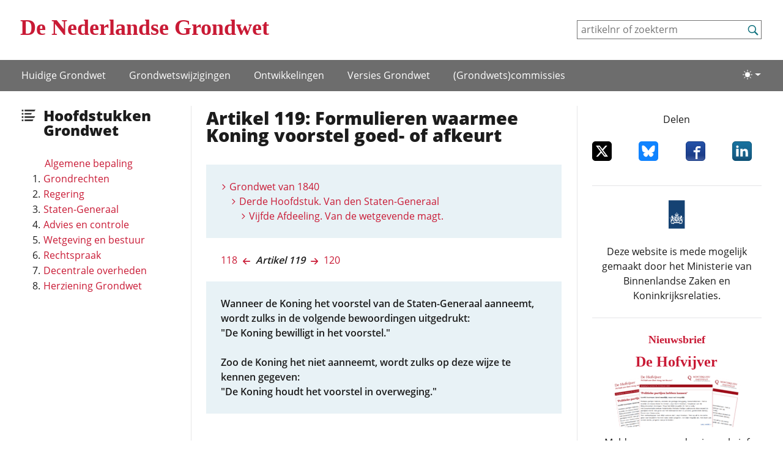

--- FILE ---
content_type: text/css
request_url: https://www.denederlandsegrondwet.nl/cgi-bin/as.cgi/0000000/c/loadsass2?f=%2f9353288%2fv%2fscss_bootstrap%2fapp.scss&lm=szylmx&postcss=1
body_size: 55994
content:
@charset "UTF-8";
:root,
[data-bs-theme=light] {
  --bs-blue: #0d6efd;
  --bs-indigo: #6610f2;
  --bs-purple: #6f42c1;
  --bs-pink: #d63384;
  --bs-red: #dc3545;
  --bs-orange: #fd7e14;
  --bs-yellow: #ffc107;
  --bs-green: #198754;
  --bs-teal: #20c997;
  --bs-cyan: #0dcaf0;
  --bs-black: #000;
  --bs-white: #fff;
  --bs-gray: #666;
  --bs-gray-dark: #535352;
  --bs-gray-100: #ececed;
  --bs-gray-200: #e9ecef;
  --bs-gray-300: #dee2e6;
  --bs-gray-400: #ced4da;
  --bs-gray-500: #adb5bd;
  --bs-gray-600: #666;
  --bs-gray-700: #495057;
  --bs-gray-800: #535352;
  --bs-gray-900: #212529;
  --bs-primary: #c91a35;
  --bs-secondary: #e8f2f6;
  --bs-success: #198754;
  --bs-info: #0dcaf0;
  --bs-warning: #ffc107;
  --bs-danger: #dc3545;
  --bs-light: #ececed;
  --bs-dark: #212529;
  --bs-primary-rgb: 201, 26, 53;
  --bs-secondary-rgb: 232, 242, 246;
  --bs-success-rgb: 25, 135, 84;
  --bs-info-rgb: 13, 202, 240;
  --bs-warning-rgb: 255, 193, 7;
  --bs-danger-rgb: 220, 53, 69;
  --bs-light-rgb: 236, 236, 237;
  --bs-dark-rgb: 33, 37, 41;
  --bs-primary-text-emphasis: #500a15;
  --bs-secondary-text-emphasis: #5d6162;
  --bs-success-text-emphasis: #0a3622;
  --bs-info-text-emphasis: #055160;
  --bs-warning-text-emphasis: #664d03;
  --bs-danger-text-emphasis: #58151c;
  --bs-light-text-emphasis: #495057;
  --bs-dark-text-emphasis: #495057;
  --bs-primary-bg-subtle: #f4d1d7;
  --bs-secondary-bg-subtle: #fafcfd;
  --bs-success-bg-subtle: #d1e7dd;
  --bs-info-bg-subtle: #cff4fc;
  --bs-warning-bg-subtle: #fff3cd;
  --bs-danger-bg-subtle: #f8d7da;
  --bs-light-bg-subtle: #f6f6f6;
  --bs-dark-bg-subtle: #ced4da;
  --bs-primary-border-subtle: #e9a3ae;
  --bs-secondary-border-subtle: #f6fafb;
  --bs-success-border-subtle: #a3cfbb;
  --bs-info-border-subtle: #9eeaf9;
  --bs-warning-border-subtle: #ffe69c;
  --bs-danger-border-subtle: #f1aeb5;
  --bs-light-border-subtle: #e9ecef;
  --bs-dark-border-subtle: #adb5bd;
  --bs-white-rgb: 255, 255, 255;
  --bs-black-rgb: 0, 0, 0;
  --bs-font-sans-serif: system-ui, -apple-system, "Segoe UI", Roboto, "Helvetica Neue", "Noto Sans", "Liberation Sans", Arial, sans-serif, "Apple Color Emoji", "Segoe UI Emoji", "Segoe UI Symbol", "Noto Color Emoji";
  --bs-font-monospace: SFMono-Regular, Menlo, Monaco, Consolas, "Liberation Mono", "Courier New", monospace;
  --bs-gradient: linear-gradient(180deg, rgba(255, 255, 255, 0.15), rgba(255, 255, 255, 0));
  --bs-body-font-family: "Open Sans", "Helvetica Neue Light", "Helvetica Neue", "Verdana", sans-serif;
  --bs-body-font-size: 1rem;
  --bs-body-font-weight: 400;
  --bs-body-line-height: 1.5;
  --bs-body-text-align: middle;
  --bs-body-color: #212529;
  --bs-body-color-rgb: 33, 37, 41;
  --bs-body-bg: #fff;
  --bs-body-bg-rgb: 255, 255, 255;
  --bs-emphasis-color: #000;
  --bs-emphasis-color-rgb: 0, 0, 0;
  --bs-secondary-color: rgba(33, 37, 41, 0.75);
  --bs-secondary-color-rgb: 33, 37, 41;
  --bs-secondary-bg: #e9ecef;
  --bs-secondary-bg-rgb: 233, 236, 239;
  --bs-tertiary-color: rgba(33, 37, 41, 0.5);
  --bs-tertiary-color-rgb: 33, 37, 41;
  --bs-tertiary-bg: #ececed;
  --bs-tertiary-bg-rgb: 236, 236, 237;
  --bs-heading-color: inherit;
  --bs-link-color: #c91a35;
  --bs-link-color-rgb: 201, 26, 53;
  --bs-link-decoration: none;
  --bs-link-hover-color: #a1152a;
  --bs-link-hover-color-rgb: 161, 21, 42;
  --bs-code-color: #d63384;
  --bs-highlight-bg: #fff3cd;
  --bs-border-width: 1px;
  --bs-border-style: solid;
  --bs-border-color: #dee2e6;
  --bs-border-color-translucent: rgba(0, 0, 0, 0.175);
  --bs-border-radius: 0.375rem;
  --bs-border-radius-sm: 0.25rem;
  --bs-border-radius-lg: 0.5rem;
  --bs-border-radius-xl: 1rem;
  --bs-border-radius-xxl: 2rem;
  --bs-border-radius-2xl: var(--bs-border-radius-xxl);
  --bs-border-radius-pill: 50rem;
  --bs-box-shadow: 0 0.5rem 1rem rgba(0, 0, 0, 0.15);
  --bs-box-shadow-sm: 0 0.125rem 0.25rem rgba(0, 0, 0, 0.075);
  --bs-box-shadow-lg: 0 1rem 3rem rgba(0, 0, 0, 0.175);
  --bs-box-shadow-inset: inset 0 1px 2px rgba(0, 0, 0, 0.075);
  --bs-focus-ring-width: 0.25rem;
  --bs-focus-ring-opacity: 0.25;
  --bs-focus-ring-color: rgba(201, 26, 53, 0.25);
  --bs-form-valid-color: #198754;
  --bs-form-valid-border-color: #198754;
  --bs-form-invalid-color: #dc3545;
  --bs-form-invalid-border-color: #dc3545;
}

[data-bs-theme=dark] {
  color-scheme: dark;
  --bs-body-color: #dee2e6;
  --bs-body-color-rgb: 222, 226, 230;
  --bs-body-bg: #212529;
  --bs-body-bg-rgb: 33, 37, 41;
  --bs-emphasis-color: #fff;
  --bs-emphasis-color-rgb: 255, 255, 255;
  --bs-secondary-color: rgba(222, 226, 230, 0.75);
  --bs-secondary-color-rgb: 222, 226, 230;
  --bs-secondary-bg: #535352;
  --bs-secondary-bg-rgb: 83, 83, 82;
  --bs-tertiary-color: rgba(222, 226, 230, 0.5);
  --bs-tertiary-color-rgb: 222, 226, 230;
  --bs-tertiary-bg: #3a3c3e;
  --bs-tertiary-bg-rgb: 58, 60, 62;
  --bs-primary-text-emphasis: #df7686;
  --bs-secondary-text-emphasis: #f1f7fa;
  --bs-success-text-emphasis: #75b798;
  --bs-info-text-emphasis: #6edff6;
  --bs-warning-text-emphasis: #ffda6a;
  --bs-danger-text-emphasis: #ea868f;
  --bs-light-text-emphasis: #ececed;
  --bs-dark-text-emphasis: #dee2e6;
  --bs-primary-bg-subtle: #28050b;
  --bs-secondary-bg-subtle: #2e3031;
  --bs-success-bg-subtle: #051b11;
  --bs-info-bg-subtle: #032830;
  --bs-warning-bg-subtle: #332701;
  --bs-danger-bg-subtle: #2c0b0e;
  --bs-light-bg-subtle: #535352;
  --bs-dark-bg-subtle: #2a2a29;
  --bs-primary-border-subtle: #791020;
  --bs-secondary-border-subtle: #8b9194;
  --bs-success-border-subtle: #0f5132;
  --bs-info-border-subtle: #087990;
  --bs-warning-border-subtle: #997404;
  --bs-danger-border-subtle: #842029;
  --bs-light-border-subtle: #495057;
  --bs-dark-border-subtle: #535352;
  --bs-heading-color: inherit;
  --bs-link-color: #df7686;
  --bs-link-hover-color: #e5919e;
  --bs-link-color-rgb: 223, 118, 134;
  --bs-link-hover-color-rgb: 229, 145, 158;
  --bs-code-color: #e685b5;
  --bs-border-color: #495057;
  --bs-border-color-translucent: rgba(255, 255, 255, 0.15);
  --bs-form-valid-color: #75b798;
  --bs-form-valid-border-color: #75b798;
  --bs-form-invalid-color: #ea868f;
  --bs-form-invalid-border-color: #ea868f;
}

*,
*::before,
*::after {
  box-sizing: border-box;
}

@media (prefers-reduced-motion: no-preference) {
  :root {
    scroll-behavior: smooth;
  }
}

body {
  margin: 0;
  font-family: var(--bs-body-font-family);
  font-size: var(--bs-body-font-size);
  font-weight: var(--bs-body-font-weight);
  line-height: var(--bs-body-line-height);
  color: var(--bs-body-color);
  text-align: var(--bs-body-text-align);
  background-color: var(--bs-body-bg);
  -webkit-text-size-adjust: 100%;
  -webkit-tap-highlight-color: rgba(0, 0, 0, 0);
}

hr {
  margin: 1rem 0;
  color: inherit;
  border: 0;
  border-top: var(--bs-border-width) solid;
  opacity: 1;
}

h6, .h6, h5, .h5, .btn-letter, h4, .h4, h3, .h3, legend, h2, .h2, h1, .h1 {
  margin-top: 0;
  margin-bottom: 1.5rem;
  font-family: "Open Sans ExtraBold", "Helvetica Neue Light", "Helvetica Neue", "Verdana", sans-serif;
  font-weight: 800;
  line-height: 1.2;
  color: var(--bs-heading-color);
}

h1, .h1 {
  font-size: calc(1.275rem + 0.3vw);
}
@media (min-width: 1200px) {
  h1, .h1 {
    font-size: 1.5rem;
  }
}

h2, .h2 {
  font-size: calc(1.252963125rem + 0.0355575vw);
}
@media (min-width: 1200px) {
  h2, .h2 {
    font-size: 1.27963125rem;
  }
}

h3, .h3, legend {
  font-size: 1.125rem;
}

h4, .h4 {
  font-size: 1.0625rem;
}

h5, .h5, .btn-letter {
  font-size: 1rem;
}

h6, .h6 {
  font-size: 0.9375rem;
}

p {
  margin-top: 0;
  margin-bottom: 1.5rem;
}

abbr[title] {
  text-decoration: underline dotted;
  cursor: help;
  text-decoration-skip-ink: none;
}

address {
  margin-bottom: 1rem;
  font-style: normal;
  line-height: inherit;
}

ol,
ul {
  padding-left: 2rem;
}

ol,
ul,
dl {
  margin-top: 0;
  margin-bottom: 1rem;
}

ol ol,
ul ul,
ol ul,
ul ol {
  margin-bottom: 0;
}

dt {
  font-weight: 700;
}

dd {
  margin-bottom: 0.5rem;
  margin-left: 0;
}

blockquote {
  margin: 0 0 1rem;
}

b,
strong {
  font-weight: bolder;
}

small, .small {
  font-size: 0.875em;
}

mark, .mark {
  padding: 0.1875em;
  background-color: var(--bs-highlight-bg);
}

sub,
sup {
  position: relative;
  font-size: 0.75em;
  line-height: 0;
  vertical-align: baseline;
}

sub {
  bottom: -0.25em;
}

sup {
  top: -0.5em;
}

a {
  color: rgba(var(--bs-link-color-rgb), var(--bs-link-opacity, 1));
  text-decoration: none;
}
a:hover {
  --bs-link-color-rgb: var(--bs-link-hover-color-rgb);
}

a:not([href]):not([class]), a:not([href]):not([class]):hover {
  color: inherit;
  text-decoration: none;
}

pre,
code,
kbd,
samp {
  font-family: var(--bs-font-monospace);
  font-size: 1em;
}

pre {
  display: block;
  margin-top: 0;
  margin-bottom: 1rem;
  overflow: auto;
  font-size: 0.875em;
}
pre code {
  font-size: inherit;
  color: inherit;
  word-break: normal;
}

code {
  font-size: 0.875em;
  color: var(--bs-code-color);
  word-wrap: break-word;
}
a > code {
  color: inherit;
}

kbd {
  padding: 0.1875rem 0.375rem;
  font-size: 0.875em;
  color: var(--bs-body-bg);
  background-color: var(--bs-body-color);
  border-radius: 0.25rem;
}
kbd kbd {
  padding: 0;
  font-size: 1em;
}

figure {
  margin: 0 0 1rem;
}

img,
svg {
  vertical-align: middle;
}

table {
  caption-side: bottom;
  border-collapse: collapse;
}

caption {
  padding-top: 0.6125rem;
  padding-bottom: 0.6125rem;
  color: var(--bs-body-color);
  text-align: left;
}

th {
  text-align: inherit;
  text-align: -webkit-match-parent;
}

thead,
tbody,
tfoot,
tr,
td,
th {
  border-color: inherit;
  border-style: solid;
  border-width: 0;
}

label {
  display: inline-block;
}

button {
  border-radius: 0;
}

button:focus:not(:focus-visible) {
  outline: 0;
}

input,
button,
select,
optgroup,
textarea {
  margin: 0;
  font-family: inherit;
  font-size: inherit;
  line-height: inherit;
}

button,
select {
  text-transform: none;
}

[role=button] {
  cursor: pointer;
}

select {
  word-wrap: normal;
}
select:disabled {
  opacity: 1;
}

[list]:not([type=date]):not([type=datetime-local]):not([type=month]):not([type=week]):not([type=time])::-webkit-calendar-picker-indicator {
  display: none !important;
}

button,
[type=button],
[type=reset],
[type=submit] {
  -webkit-appearance: button;
}
button:not(:disabled),
[type=button]:not(:disabled),
[type=reset]:not(:disabled),
[type=submit]:not(:disabled) {
  cursor: pointer;
}

::-moz-focus-inner {
  padding: 0;
  border-style: none;
}

textarea {
  resize: vertical;
}

fieldset {
  min-width: 0;
  padding: 0;
  margin: 0;
  border: 0;
}

legend {
  float: left;
  width: 100%;
  padding: 0;
  margin-bottom: 0.5rem;
  font-size: calc(1.275rem + 0.3vw);
  line-height: inherit;
}
@media (min-width: 1200px) {
  legend {
    font-size: 1.5rem;
  }
}
legend + * {
  clear: left;
}

::-webkit-datetime-edit-fields-wrapper,
::-webkit-datetime-edit-text,
::-webkit-datetime-edit-minute,
::-webkit-datetime-edit-hour-field,
::-webkit-datetime-edit-day-field,
::-webkit-datetime-edit-month-field,
::-webkit-datetime-edit-year-field {
  padding: 0;
}

::-webkit-inner-spin-button {
  height: auto;
}

[type=search] {
  -webkit-appearance: textfield;
  outline-offset: -2px;
}

/* rtl:raw:
[type="tel"],
[type="url"],
[type="email"],
[type="number"] {
  direction: ltr;
}
*/
::-webkit-search-decoration {
  -webkit-appearance: none;
}

::-webkit-color-swatch-wrapper {
  padding: 0;
}

::file-selector-button {
  font: inherit;
  -webkit-appearance: button;
}

output {
  display: inline-block;
}

iframe {
  border: 0;
}

summary {
  display: list-item;
  cursor: pointer;
}

progress {
  vertical-align: baseline;
}

[hidden] {
  display: none !important;
}

.lead {
  font-size: 1.25rem;
  font-weight: 300;
}

.display-1 {
  font-size: calc(1.275rem + 0.3vw);
  font-weight: 300;
  line-height: 1.2;
}
@media (min-width: 1200px) {
  .display-1 {
    font-size: 1.5rem;
  }
}

.display-2 {
  font-size: calc(1.575rem + 3.9vw);
  font-weight: 300;
  line-height: 1.2;
}
@media (min-width: 1200px) {
  .display-2 {
    font-size: 4.5rem;
  }
}

.display-3 {
  font-size: calc(1.525rem + 3.3vw);
  font-weight: 300;
  line-height: 1.2;
}
@media (min-width: 1200px) {
  .display-3 {
    font-size: 4rem;
  }
}

.display-4 {
  font-size: calc(1.475rem + 2.7vw);
  font-weight: 300;
  line-height: 1.2;
}
@media (min-width: 1200px) {
  .display-4 {
    font-size: 3.5rem;
  }
}

.display-5 {
  font-size: calc(1.425rem + 2.1vw);
  font-weight: 300;
  line-height: 1.2;
}
@media (min-width: 1200px) {
  .display-5 {
    font-size: 3rem;
  }
}

.display-6 {
  font-size: calc(1.375rem + 1.5vw);
  font-weight: 300;
  line-height: 1.2;
}
@media (min-width: 1200px) {
  .display-6 {
    font-size: 2.5rem;
  }
}

.list-unstyled {
  padding-left: 0;
  list-style: none;
}

.list-inline {
  padding-left: 0;
  list-style: none;
}

.list-inline-item {
  display: inline-block;
}
.list-inline-item:not(:last-child) {
  margin-right: 0.5rem;
}

.initialism {
  font-size: 0.875em;
  text-transform: uppercase;
}

.blockquote {
  margin-bottom: 1rem;
  font-size: 1.25rem;
}
.blockquote > :last-child {
  margin-bottom: 0;
}

.blockquote-footer {
  margin-top: -1rem;
  margin-bottom: 1rem;
  font-size: 0.875em;
  color: #666;
}
.blockquote-footer::before {
  content: "— ";
}

.img-fluid {
  max-width: 100%;
  height: auto;
}

.img-thumbnail {
  padding: 0.25rem;
  background-color: var(--bs-body-bg);
  border: var(--bs-border-width) solid var(--bs-border-color);
  border-radius: var(--bs-border-radius);
  max-width: 100%;
  height: auto;
}

.figure {
  display: inline-block;
}

.figure-img {
  margin-bottom: 0.5rem;
  line-height: 1;
}

.figure-caption {
  font-size: 0.875em;
  color: var(--bs-secondary-color);
}

.container,
.container-fluid,
.container-xxl,
.container-xl,
.container-lg,
.container-md,
.container-sm {
  --bs-gutter-x: 1.5rem;
  --bs-gutter-y: 0;
  width: 100%;
  padding-right: calc(var(--bs-gutter-x) * 0.5);
  padding-left: calc(var(--bs-gutter-x) * 0.5);
  margin-right: auto;
  margin-left: auto;
}

.container-xll, .container-xl, .container-lg, .container-md, .container {
  max-width: 748px;
}

@media (min-width: 40rem) {
  .container-md, .container {
    max-width: 972px;
  }
}
@media (min-width: 48rem) {
  .container-lg, .container-md, .container {
    max-width: 1192px;
  }
}
@media (min-width: 55.0625rem) {
  .container-xl, .container-lg, .container-md, .container {
    max-width: 1280px;
  }
}
.container-xll, .container-xl, .container-lg, .container-md, .container {
  max-width: 1400px;
}

:root {
  --bs-breakpoint-xs: 0;
  --bs-breakpoint-md: 40rem;
  --bs-breakpoint-lg: 48rem;
  --bs-breakpoint-xl: 55.0625rem;
  --bs-breakpoint-xll: 72.1875;
}

.row {
  --bs-gutter-x: 1.5rem;
  --bs-gutter-y: 0;
  display: flex;
  flex-wrap: wrap;
  margin-top: calc(-1 * var(--bs-gutter-y));
  margin-right: calc(-0.5 * var(--bs-gutter-x));
  margin-left: calc(-0.5 * var(--bs-gutter-x));
}
.row > * {
  flex-shrink: 0;
  width: 100%;
  max-width: 100%;
  padding-right: calc(var(--bs-gutter-x) * 0.5);
  padding-left: calc(var(--bs-gutter-x) * 0.5);
  margin-top: var(--bs-gutter-y);
}

.col {
  flex: 1 0 0%;
}

.row-cols-auto > * {
  flex: 0 0 auto;
  width: auto;
}

.row-cols-1 > * {
  flex: 0 0 auto;
  width: 100%;
}

.row-cols-2 > * {
  flex: 0 0 auto;
  width: 50%;
}

.row-cols-3 > * {
  flex: 0 0 auto;
  width: 33.3333333333%;
}

.row-cols-4 > * {
  flex: 0 0 auto;
  width: 25%;
}

.row-cols-5 > * {
  flex: 0 0 auto;
  width: 20%;
}

.row-cols-6 > * {
  flex: 0 0 auto;
  width: 16.6666666667%;
}

.col-auto {
  flex: 0 0 auto;
  width: auto;
}

.col-1 {
  flex: 0 0 auto;
  width: 8.33333333%;
}

.col-2 {
  flex: 0 0 auto;
  width: 16.66666667%;
}

.col-3 {
  flex: 0 0 auto;
  width: 25%;
}

.col-4 {
  flex: 0 0 auto;
  width: 33.33333333%;
}

.col-5 {
  flex: 0 0 auto;
  width: 41.66666667%;
}

.col-6 {
  flex: 0 0 auto;
  width: 50%;
}

.col-7 {
  flex: 0 0 auto;
  width: 58.33333333%;
}

.col-8 {
  flex: 0 0 auto;
  width: 66.66666667%;
}

.col-9 {
  flex: 0 0 auto;
  width: 75%;
}

.col-10 {
  flex: 0 0 auto;
  width: 83.33333333%;
}

.col-11 {
  flex: 0 0 auto;
  width: 91.66666667%;
}

.col-12 {
  flex: 0 0 auto;
  width: 100%;
}

.offset-1 {
  margin-left: 8.33333333%;
}

.offset-2 {
  margin-left: 16.66666667%;
}

.offset-3 {
  margin-left: 25%;
}

.offset-4 {
  margin-left: 33.33333333%;
}

.offset-5 {
  margin-left: 41.66666667%;
}

.offset-6 {
  margin-left: 50%;
}

.offset-7 {
  margin-left: 58.33333333%;
}

.offset-8 {
  margin-left: 66.66666667%;
}

.offset-9 {
  margin-left: 75%;
}

.offset-10 {
  margin-left: 83.33333333%;
}

.offset-11 {
  margin-left: 91.66666667%;
}

.g-0, .row,
.gx-0 {
  --bs-gutter-x: 0;
}

.g-0, .row,
.gy-0 {
  --bs-gutter-y: 0;
}

.g-1,
.gx-1 {
  --bs-gutter-x: 0.25rem;
}

.g-1,
.gy-1 {
  --bs-gutter-y: 0.25rem;
}

.g-2,
.gx-2 {
  --bs-gutter-x: 0.5rem;
}

.g-2,
.gy-2 {
  --bs-gutter-y: 0.5rem;
}

.g-3,
.gx-3 {
  --bs-gutter-x: 0.75rem;
}

.g-3,
.gy-3 {
  --bs-gutter-y: 0.75rem;
}

.g-4,
.gx-4 {
  --bs-gutter-x: 1rem;
}

.g-4,
.gy-4 {
  --bs-gutter-y: 1rem;
}

.g-5,
.gx-5 {
  --bs-gutter-x: 1.25rem;
}

.g-5,
.gy-5 {
  --bs-gutter-y: 1.25rem;
}

.g-6,
.gx-6 {
  --bs-gutter-x: 1.5rem;
}

.g-6,
.gy-6 {
  --bs-gutter-y: 1.5rem;
}

.g-7,
.gx-7 {
  --bs-gutter-x: 2rem;
}

.g-7,
.gy-7 {
  --bs-gutter-y: 2rem;
}

.g-8,
.gx-8 {
  --bs-gutter-x: 3rem;
}

.g-8,
.gy-8 {
  --bs-gutter-y: 3rem;
}

.g-9,
.gx-9 {
  --bs-gutter-x: 4rem;
}

.g-9,
.gy-9 {
  --bs-gutter-y: 4rem;
}

.g-10,
.gx-10 {
  --bs-gutter-x: 5rem;
}

.g-10,
.gy-10 {
  --bs-gutter-y: 5rem;
}

.g-11,
.gx-11 {
  --bs-gutter-x: 6.25rem;
}

.g-11,
.gy-11 {
  --bs-gutter-y: 6.25rem;
}

.g-12,
.gx-12 {
  --bs-gutter-x: 7.5rem;
}

.g-12,
.gy-12 {
  --bs-gutter-y: 7.5rem;
}

.g-13,
.gx-13 {
  --bs-gutter-x: 9.375rem;
}

.g-13,
.gy-13 {
  --bs-gutter-y: 9.375rem;
}

@media (min-width: 40rem) {
  .col-md {
    flex: 1 0 0%;
  }
  .row-cols-md-auto > * {
    flex: 0 0 auto;
    width: auto;
  }
  .row-cols-md-1 > * {
    flex: 0 0 auto;
    width: 100%;
  }
  .row-cols-md-2 > * {
    flex: 0 0 auto;
    width: 50%;
  }
  .row-cols-md-3 > * {
    flex: 0 0 auto;
    width: 33.3333333333%;
  }
  .row-cols-md-4 > * {
    flex: 0 0 auto;
    width: 25%;
  }
  .row-cols-md-5 > * {
    flex: 0 0 auto;
    width: 20%;
  }
  .row-cols-md-6 > * {
    flex: 0 0 auto;
    width: 16.6666666667%;
  }
  .col-md-auto {
    flex: 0 0 auto;
    width: auto;
  }
  .col-md-1 {
    flex: 0 0 auto;
    width: 8.33333333%;
  }
  .col-md-2 {
    flex: 0 0 auto;
    width: 16.66666667%;
  }
  .col-md-3 {
    flex: 0 0 auto;
    width: 25%;
  }
  .col-md-4 {
    flex: 0 0 auto;
    width: 33.33333333%;
  }
  .col-md-5 {
    flex: 0 0 auto;
    width: 41.66666667%;
  }
  .col-md-6 {
    flex: 0 0 auto;
    width: 50%;
  }
  .col-md-7 {
    flex: 0 0 auto;
    width: 58.33333333%;
  }
  .col-md-8 {
    flex: 0 0 auto;
    width: 66.66666667%;
  }
  .col-md-9 {
    flex: 0 0 auto;
    width: 75%;
  }
  .col-md-10 {
    flex: 0 0 auto;
    width: 83.33333333%;
  }
  .col-md-11 {
    flex: 0 0 auto;
    width: 91.66666667%;
  }
  .col-md-12 {
    flex: 0 0 auto;
    width: 100%;
  }
  .offset-md-0 {
    margin-left: 0;
  }
  .offset-md-1 {
    margin-left: 8.33333333%;
  }
  .offset-md-2 {
    margin-left: 16.66666667%;
  }
  .offset-md-3 {
    margin-left: 25%;
  }
  .offset-md-4 {
    margin-left: 33.33333333%;
  }
  .offset-md-5 {
    margin-left: 41.66666667%;
  }
  .offset-md-6 {
    margin-left: 50%;
  }
  .offset-md-7 {
    margin-left: 58.33333333%;
  }
  .offset-md-8 {
    margin-left: 66.66666667%;
  }
  .offset-md-9 {
    margin-left: 75%;
  }
  .offset-md-10 {
    margin-left: 83.33333333%;
  }
  .offset-md-11 {
    margin-left: 91.66666667%;
  }
  .g-md-0,
  .gx-md-0 {
    --bs-gutter-x: 0;
  }
  .g-md-0,
  .gy-md-0 {
    --bs-gutter-y: 0;
  }
  .g-md-1,
  .gx-md-1 {
    --bs-gutter-x: 0.25rem;
  }
  .g-md-1,
  .gy-md-1 {
    --bs-gutter-y: 0.25rem;
  }
  .g-md-2,
  .gx-md-2 {
    --bs-gutter-x: 0.5rem;
  }
  .g-md-2,
  .gy-md-2 {
    --bs-gutter-y: 0.5rem;
  }
  .g-md-3,
  .gx-md-3 {
    --bs-gutter-x: 0.75rem;
  }
  .g-md-3,
  .gy-md-3 {
    --bs-gutter-y: 0.75rem;
  }
  .g-md-4,
  .gx-md-4 {
    --bs-gutter-x: 1rem;
  }
  .g-md-4,
  .gy-md-4 {
    --bs-gutter-y: 1rem;
  }
  .g-md-5,
  .gx-md-5 {
    --bs-gutter-x: 1.25rem;
  }
  .g-md-5,
  .gy-md-5 {
    --bs-gutter-y: 1.25rem;
  }
  .g-md-6,
  .gx-md-6 {
    --bs-gutter-x: 1.5rem;
  }
  .g-md-6,
  .gy-md-6 {
    --bs-gutter-y: 1.5rem;
  }
  .g-md-7,
  .gx-md-7 {
    --bs-gutter-x: 2rem;
  }
  .g-md-7,
  .gy-md-7 {
    --bs-gutter-y: 2rem;
  }
  .g-md-8,
  .gx-md-8 {
    --bs-gutter-x: 3rem;
  }
  .g-md-8,
  .gy-md-8 {
    --bs-gutter-y: 3rem;
  }
  .g-md-9,
  .gx-md-9 {
    --bs-gutter-x: 4rem;
  }
  .g-md-9,
  .gy-md-9 {
    --bs-gutter-y: 4rem;
  }
  .g-md-10,
  .gx-md-10 {
    --bs-gutter-x: 5rem;
  }
  .g-md-10,
  .gy-md-10 {
    --bs-gutter-y: 5rem;
  }
  .g-md-11,
  .gx-md-11 {
    --bs-gutter-x: 6.25rem;
  }
  .g-md-11,
  .gy-md-11 {
    --bs-gutter-y: 6.25rem;
  }
  .g-md-12,
  .gx-md-12 {
    --bs-gutter-x: 7.5rem;
  }
  .g-md-12,
  .gy-md-12 {
    --bs-gutter-y: 7.5rem;
  }
  .g-md-13,
  .gx-md-13 {
    --bs-gutter-x: 9.375rem;
  }
  .g-md-13,
  .gy-md-13 {
    --bs-gutter-y: 9.375rem;
  }
}
@media (min-width: 48rem) {
  .col-lg {
    flex: 1 0 0%;
  }
  .row-cols-lg-auto > * {
    flex: 0 0 auto;
    width: auto;
  }
  .row-cols-lg-1 > * {
    flex: 0 0 auto;
    width: 100%;
  }
  .row-cols-lg-2 > * {
    flex: 0 0 auto;
    width: 50%;
  }
  .row-cols-lg-3 > * {
    flex: 0 0 auto;
    width: 33.3333333333%;
  }
  .row-cols-lg-4 > * {
    flex: 0 0 auto;
    width: 25%;
  }
  .row-cols-lg-5 > * {
    flex: 0 0 auto;
    width: 20%;
  }
  .row-cols-lg-6 > * {
    flex: 0 0 auto;
    width: 16.6666666667%;
  }
  .col-lg-auto {
    flex: 0 0 auto;
    width: auto;
  }
  .col-lg-1 {
    flex: 0 0 auto;
    width: 8.33333333%;
  }
  .col-lg-2 {
    flex: 0 0 auto;
    width: 16.66666667%;
  }
  .col-lg-3 {
    flex: 0 0 auto;
    width: 25%;
  }
  .col-lg-4 {
    flex: 0 0 auto;
    width: 33.33333333%;
  }
  .col-lg-5 {
    flex: 0 0 auto;
    width: 41.66666667%;
  }
  .col-lg-6 {
    flex: 0 0 auto;
    width: 50%;
  }
  .col-lg-7 {
    flex: 0 0 auto;
    width: 58.33333333%;
  }
  .col-lg-8 {
    flex: 0 0 auto;
    width: 66.66666667%;
  }
  .col-lg-9 {
    flex: 0 0 auto;
    width: 75%;
  }
  .col-lg-10 {
    flex: 0 0 auto;
    width: 83.33333333%;
  }
  .col-lg-11 {
    flex: 0 0 auto;
    width: 91.66666667%;
  }
  .col-lg-12 {
    flex: 0 0 auto;
    width: 100%;
  }
  .offset-lg-0 {
    margin-left: 0;
  }
  .offset-lg-1 {
    margin-left: 8.33333333%;
  }
  .offset-lg-2 {
    margin-left: 16.66666667%;
  }
  .offset-lg-3 {
    margin-left: 25%;
  }
  .offset-lg-4 {
    margin-left: 33.33333333%;
  }
  .offset-lg-5 {
    margin-left: 41.66666667%;
  }
  .offset-lg-6 {
    margin-left: 50%;
  }
  .offset-lg-7 {
    margin-left: 58.33333333%;
  }
  .offset-lg-8 {
    margin-left: 66.66666667%;
  }
  .offset-lg-9 {
    margin-left: 75%;
  }
  .offset-lg-10 {
    margin-left: 83.33333333%;
  }
  .offset-lg-11 {
    margin-left: 91.66666667%;
  }
  .g-lg-0,
  .gx-lg-0 {
    --bs-gutter-x: 0;
  }
  .g-lg-0,
  .gy-lg-0 {
    --bs-gutter-y: 0;
  }
  .g-lg-1,
  .gx-lg-1 {
    --bs-gutter-x: 0.25rem;
  }
  .g-lg-1,
  .gy-lg-1 {
    --bs-gutter-y: 0.25rem;
  }
  .g-lg-2,
  .gx-lg-2 {
    --bs-gutter-x: 0.5rem;
  }
  .g-lg-2,
  .gy-lg-2 {
    --bs-gutter-y: 0.5rem;
  }
  .g-lg-3,
  .gx-lg-3 {
    --bs-gutter-x: 0.75rem;
  }
  .g-lg-3,
  .gy-lg-3 {
    --bs-gutter-y: 0.75rem;
  }
  .g-lg-4,
  .gx-lg-4 {
    --bs-gutter-x: 1rem;
  }
  .g-lg-4,
  .gy-lg-4 {
    --bs-gutter-y: 1rem;
  }
  .g-lg-5,
  .gx-lg-5 {
    --bs-gutter-x: 1.25rem;
  }
  .g-lg-5,
  .gy-lg-5 {
    --bs-gutter-y: 1.25rem;
  }
  .g-lg-6,
  .gx-lg-6 {
    --bs-gutter-x: 1.5rem;
  }
  .g-lg-6,
  .gy-lg-6 {
    --bs-gutter-y: 1.5rem;
  }
  .g-lg-7,
  .gx-lg-7 {
    --bs-gutter-x: 2rem;
  }
  .g-lg-7,
  .gy-lg-7 {
    --bs-gutter-y: 2rem;
  }
  .g-lg-8,
  .gx-lg-8 {
    --bs-gutter-x: 3rem;
  }
  .g-lg-8,
  .gy-lg-8 {
    --bs-gutter-y: 3rem;
  }
  .g-lg-9,
  .gx-lg-9 {
    --bs-gutter-x: 4rem;
  }
  .g-lg-9,
  .gy-lg-9 {
    --bs-gutter-y: 4rem;
  }
  .g-lg-10,
  .gx-lg-10 {
    --bs-gutter-x: 5rem;
  }
  .g-lg-10,
  .gy-lg-10 {
    --bs-gutter-y: 5rem;
  }
  .g-lg-11,
  .gx-lg-11 {
    --bs-gutter-x: 6.25rem;
  }
  .g-lg-11,
  .gy-lg-11 {
    --bs-gutter-y: 6.25rem;
  }
  .g-lg-12,
  .gx-lg-12 {
    --bs-gutter-x: 7.5rem;
  }
  .g-lg-12,
  .gy-lg-12 {
    --bs-gutter-y: 7.5rem;
  }
  .g-lg-13,
  .gx-lg-13 {
    --bs-gutter-x: 9.375rem;
  }
  .g-lg-13,
  .gy-lg-13 {
    --bs-gutter-y: 9.375rem;
  }
}
@media (min-width: 55.0625rem) {
  .col-xl {
    flex: 1 0 0%;
  }
  .row-cols-xl-auto > * {
    flex: 0 0 auto;
    width: auto;
  }
  .row-cols-xl-1 > * {
    flex: 0 0 auto;
    width: 100%;
  }
  .row-cols-xl-2 > * {
    flex: 0 0 auto;
    width: 50%;
  }
  .row-cols-xl-3 > * {
    flex: 0 0 auto;
    width: 33.3333333333%;
  }
  .row-cols-xl-4 > * {
    flex: 0 0 auto;
    width: 25%;
  }
  .row-cols-xl-5 > * {
    flex: 0 0 auto;
    width: 20%;
  }
  .row-cols-xl-6 > * {
    flex: 0 0 auto;
    width: 16.6666666667%;
  }
  .col-xl-auto {
    flex: 0 0 auto;
    width: auto;
  }
  .col-xl-1 {
    flex: 0 0 auto;
    width: 8.33333333%;
  }
  .col-xl-2 {
    flex: 0 0 auto;
    width: 16.66666667%;
  }
  .col-xl-3 {
    flex: 0 0 auto;
    width: 25%;
  }
  .col-xl-4 {
    flex: 0 0 auto;
    width: 33.33333333%;
  }
  .col-xl-5 {
    flex: 0 0 auto;
    width: 41.66666667%;
  }
  .col-xl-6 {
    flex: 0 0 auto;
    width: 50%;
  }
  .col-xl-7 {
    flex: 0 0 auto;
    width: 58.33333333%;
  }
  .col-xl-8 {
    flex: 0 0 auto;
    width: 66.66666667%;
  }
  .col-xl-9 {
    flex: 0 0 auto;
    width: 75%;
  }
  .col-xl-10 {
    flex: 0 0 auto;
    width: 83.33333333%;
  }
  .col-xl-11 {
    flex: 0 0 auto;
    width: 91.66666667%;
  }
  .col-xl-12 {
    flex: 0 0 auto;
    width: 100%;
  }
  .offset-xl-0 {
    margin-left: 0;
  }
  .offset-xl-1 {
    margin-left: 8.33333333%;
  }
  .offset-xl-2 {
    margin-left: 16.66666667%;
  }
  .offset-xl-3 {
    margin-left: 25%;
  }
  .offset-xl-4 {
    margin-left: 33.33333333%;
  }
  .offset-xl-5 {
    margin-left: 41.66666667%;
  }
  .offset-xl-6 {
    margin-left: 50%;
  }
  .offset-xl-7 {
    margin-left: 58.33333333%;
  }
  .offset-xl-8 {
    margin-left: 66.66666667%;
  }
  .offset-xl-9 {
    margin-left: 75%;
  }
  .offset-xl-10 {
    margin-left: 83.33333333%;
  }
  .offset-xl-11 {
    margin-left: 91.66666667%;
  }
  .g-xl-0,
  .gx-xl-0 {
    --bs-gutter-x: 0;
  }
  .g-xl-0,
  .gy-xl-0 {
    --bs-gutter-y: 0;
  }
  .g-xl-1,
  .gx-xl-1 {
    --bs-gutter-x: 0.25rem;
  }
  .g-xl-1,
  .gy-xl-1 {
    --bs-gutter-y: 0.25rem;
  }
  .g-xl-2,
  .gx-xl-2 {
    --bs-gutter-x: 0.5rem;
  }
  .g-xl-2,
  .gy-xl-2 {
    --bs-gutter-y: 0.5rem;
  }
  .g-xl-3,
  .gx-xl-3 {
    --bs-gutter-x: 0.75rem;
  }
  .g-xl-3,
  .gy-xl-3 {
    --bs-gutter-y: 0.75rem;
  }
  .g-xl-4,
  .gx-xl-4 {
    --bs-gutter-x: 1rem;
  }
  .g-xl-4,
  .gy-xl-4 {
    --bs-gutter-y: 1rem;
  }
  .g-xl-5,
  .gx-xl-5 {
    --bs-gutter-x: 1.25rem;
  }
  .g-xl-5,
  .gy-xl-5 {
    --bs-gutter-y: 1.25rem;
  }
  .g-xl-6,
  .gx-xl-6 {
    --bs-gutter-x: 1.5rem;
  }
  .g-xl-6,
  .gy-xl-6 {
    --bs-gutter-y: 1.5rem;
  }
  .g-xl-7,
  .gx-xl-7 {
    --bs-gutter-x: 2rem;
  }
  .g-xl-7,
  .gy-xl-7 {
    --bs-gutter-y: 2rem;
  }
  .g-xl-8,
  .gx-xl-8 {
    --bs-gutter-x: 3rem;
  }
  .g-xl-8,
  .gy-xl-8 {
    --bs-gutter-y: 3rem;
  }
  .g-xl-9,
  .gx-xl-9 {
    --bs-gutter-x: 4rem;
  }
  .g-xl-9,
  .gy-xl-9 {
    --bs-gutter-y: 4rem;
  }
  .g-xl-10,
  .gx-xl-10 {
    --bs-gutter-x: 5rem;
  }
  .g-xl-10,
  .gy-xl-10 {
    --bs-gutter-y: 5rem;
  }
  .g-xl-11,
  .gx-xl-11 {
    --bs-gutter-x: 6.25rem;
  }
  .g-xl-11,
  .gy-xl-11 {
    --bs-gutter-y: 6.25rem;
  }
  .g-xl-12,
  .gx-xl-12 {
    --bs-gutter-x: 7.5rem;
  }
  .g-xl-12,
  .gy-xl-12 {
    --bs-gutter-y: 7.5rem;
  }
  .g-xl-13,
  .gx-xl-13 {
    --bs-gutter-x: 9.375rem;
  }
  .g-xl-13,
  .gy-xl-13 {
    --bs-gutter-y: 9.375rem;
  }
}
@media (min-width: 72.1875) {
  .col-xll {
    flex: 1 0 0%;
  }
  .row-cols-xll-auto > * {
    flex: 0 0 auto;
    width: auto;
  }
  .row-cols-xll-1 > * {
    flex: 0 0 auto;
    width: 100%;
  }
  .row-cols-xll-2 > * {
    flex: 0 0 auto;
    width: 50%;
  }
  .row-cols-xll-3 > * {
    flex: 0 0 auto;
    width: 33.3333333333%;
  }
  .row-cols-xll-4 > * {
    flex: 0 0 auto;
    width: 25%;
  }
  .row-cols-xll-5 > * {
    flex: 0 0 auto;
    width: 20%;
  }
  .row-cols-xll-6 > * {
    flex: 0 0 auto;
    width: 16.6666666667%;
  }
  .col-xll-auto {
    flex: 0 0 auto;
    width: auto;
  }
  .col-xll-1 {
    flex: 0 0 auto;
    width: 8.33333333%;
  }
  .col-xll-2 {
    flex: 0 0 auto;
    width: 16.66666667%;
  }
  .col-xll-3 {
    flex: 0 0 auto;
    width: 25%;
  }
  .col-xll-4 {
    flex: 0 0 auto;
    width: 33.33333333%;
  }
  .col-xll-5 {
    flex: 0 0 auto;
    width: 41.66666667%;
  }
  .col-xll-6 {
    flex: 0 0 auto;
    width: 50%;
  }
  .col-xll-7 {
    flex: 0 0 auto;
    width: 58.33333333%;
  }
  .col-xll-8 {
    flex: 0 0 auto;
    width: 66.66666667%;
  }
  .col-xll-9 {
    flex: 0 0 auto;
    width: 75%;
  }
  .col-xll-10 {
    flex: 0 0 auto;
    width: 83.33333333%;
  }
  .col-xll-11 {
    flex: 0 0 auto;
    width: 91.66666667%;
  }
  .col-xll-12 {
    flex: 0 0 auto;
    width: 100%;
  }
  .offset-xll-0 {
    margin-left: 0;
  }
  .offset-xll-1 {
    margin-left: 8.33333333%;
  }
  .offset-xll-2 {
    margin-left: 16.66666667%;
  }
  .offset-xll-3 {
    margin-left: 25%;
  }
  .offset-xll-4 {
    margin-left: 33.33333333%;
  }
  .offset-xll-5 {
    margin-left: 41.66666667%;
  }
  .offset-xll-6 {
    margin-left: 50%;
  }
  .offset-xll-7 {
    margin-left: 58.33333333%;
  }
  .offset-xll-8 {
    margin-left: 66.66666667%;
  }
  .offset-xll-9 {
    margin-left: 75%;
  }
  .offset-xll-10 {
    margin-left: 83.33333333%;
  }
  .offset-xll-11 {
    margin-left: 91.66666667%;
  }
  .g-xll-0,
  .gx-xll-0 {
    --bs-gutter-x: 0;
  }
  .g-xll-0,
  .gy-xll-0 {
    --bs-gutter-y: 0;
  }
  .g-xll-1,
  .gx-xll-1 {
    --bs-gutter-x: 0.25rem;
  }
  .g-xll-1,
  .gy-xll-1 {
    --bs-gutter-y: 0.25rem;
  }
  .g-xll-2,
  .gx-xll-2 {
    --bs-gutter-x: 0.5rem;
  }
  .g-xll-2,
  .gy-xll-2 {
    --bs-gutter-y: 0.5rem;
  }
  .g-xll-3,
  .gx-xll-3 {
    --bs-gutter-x: 0.75rem;
  }
  .g-xll-3,
  .gy-xll-3 {
    --bs-gutter-y: 0.75rem;
  }
  .g-xll-4,
  .gx-xll-4 {
    --bs-gutter-x: 1rem;
  }
  .g-xll-4,
  .gy-xll-4 {
    --bs-gutter-y: 1rem;
  }
  .g-xll-5,
  .gx-xll-5 {
    --bs-gutter-x: 1.25rem;
  }
  .g-xll-5,
  .gy-xll-5 {
    --bs-gutter-y: 1.25rem;
  }
  .g-xll-6,
  .gx-xll-6 {
    --bs-gutter-x: 1.5rem;
  }
  .g-xll-6,
  .gy-xll-6 {
    --bs-gutter-y: 1.5rem;
  }
  .g-xll-7,
  .gx-xll-7 {
    --bs-gutter-x: 2rem;
  }
  .g-xll-7,
  .gy-xll-7 {
    --bs-gutter-y: 2rem;
  }
  .g-xll-8,
  .gx-xll-8 {
    --bs-gutter-x: 3rem;
  }
  .g-xll-8,
  .gy-xll-8 {
    --bs-gutter-y: 3rem;
  }
  .g-xll-9,
  .gx-xll-9 {
    --bs-gutter-x: 4rem;
  }
  .g-xll-9,
  .gy-xll-9 {
    --bs-gutter-y: 4rem;
  }
  .g-xll-10,
  .gx-xll-10 {
    --bs-gutter-x: 5rem;
  }
  .g-xll-10,
  .gy-xll-10 {
    --bs-gutter-y: 5rem;
  }
  .g-xll-11,
  .gx-xll-11 {
    --bs-gutter-x: 6.25rem;
  }
  .g-xll-11,
  .gy-xll-11 {
    --bs-gutter-y: 6.25rem;
  }
  .g-xll-12,
  .gx-xll-12 {
    --bs-gutter-x: 7.5rem;
  }
  .g-xll-12,
  .gy-xll-12 {
    --bs-gutter-y: 7.5rem;
  }
  .g-xll-13,
  .gx-xll-13 {
    --bs-gutter-x: 9.375rem;
  }
  .g-xll-13,
  .gy-xll-13 {
    --bs-gutter-y: 9.375rem;
  }
}
.table {
  --bs-table-color-type: initial;
  --bs-table-bg-type: initial;
  --bs-table-color-state: initial;
  --bs-table-bg-state: initial;
  --bs-table-color: var(--bs-body-color);
  --bs-table-bg: var(--bs-body-bg);
  --bs-table-border-color: var(--bs-border-color);
  --bs-table-accent-bg: #f8f8f8;
  --bs-table-striped-color: var(--bs-body-color);
  --bs-table-striped-bg: #ececec;
  --bs-table-active-color: var(--bs-body-color);
  --bs-table-active-bg: rgba(0, 0, 0, 0.1);
  --bs-table-hover-color: var(--bs-body-color);
  --bs-table-hover-bg: rgba(0, 0, 0, 0.075);
  width: 100%;
  margin-bottom: 1rem;
  vertical-align: top;
  border-color: var(--bs-table-border-color);
}
.table > :not(caption) > * > * {
  padding: 0.6125rem 0.5rem;
  color: var(--bs-table-color-state, var(--bs-table-color-type, var(--bs-table-color)));
  background-color: var(--bs-table-bg);
  border-bottom-width: 0;
  box-shadow: inset 0 0 0 9999px var(--bs-table-bg-state, var(--bs-table-bg-type, var(--bs-table-accent-bg)));
}
.table > tbody {
  vertical-align: inherit;
}
.table > thead {
  vertical-align: bottom;
}

.table-group-divider {
  border-top: calc(0 * 2) solid currentcolor;
}

.caption-top {
  caption-side: top;
}

.table-sm > :not(caption) > * > * {
  padding: 0.6125rem 0.5rem;
}

.table-bordered > :not(caption) > * {
  border-width: 0 0;
}
.table-bordered > :not(caption) > * > * {
  border-width: 0 0;
}

.table-borderless > :not(caption) > * > * {
  border-bottom-width: 0;
}
.table-borderless > :not(:first-child) {
  border-top-width: 0;
}

.table-striped > tbody > tr:nth-of-type(odd) > * {
  --bs-table-color-type: var(--bs-table-striped-color);
  --bs-table-bg-type: var(--bs-table-striped-bg);
}

.table-striped-columns > :not(caption) > tr > :nth-child(even) {
  --bs-table-color-type: var(--bs-table-striped-color);
  --bs-table-bg-type: var(--bs-table-striped-bg);
}

.table-active {
  --bs-table-color-state: var(--bs-table-active-color);
  --bs-table-bg-state: var(--bs-table-active-bg);
}

.table-hover > tbody > tr:hover > * {
  --bs-table-color-state: var(--bs-table-hover-color);
  --bs-table-bg-state: var(--bs-table-hover-bg);
}

.table-primary {
  --bs-table-color: #000;
  --bs-table-bg: #f4d1d7;
  --bs-table-border-color: #dcbcc2;
  --bs-table-striped-bg: #e8c7cc;
  --bs-table-striped-color: #000;
  --bs-table-active-bg: #dcbcc2;
  --bs-table-active-color: #000;
  --bs-table-hover-bg: #e2c1c7;
  --bs-table-hover-color: #000;
  color: var(--bs-table-color);
  border-color: var(--bs-table-border-color);
}

.table-secondary {
  --bs-table-color: #000;
  --bs-table-bg: #fafcfd;
  --bs-table-border-color: #e1e3e4;
  --bs-table-striped-bg: #eeeff0;
  --bs-table-striped-color: #000;
  --bs-table-active-bg: #e1e3e4;
  --bs-table-active-color: #000;
  --bs-table-hover-bg: #e7e9ea;
  --bs-table-hover-color: #000;
  color: var(--bs-table-color);
  border-color: var(--bs-table-border-color);
}

.table-success {
  --bs-table-color: #000;
  --bs-table-bg: #d1e7dd;
  --bs-table-border-color: #bcd0c7;
  --bs-table-striped-bg: #c7dbd2;
  --bs-table-striped-color: #000;
  --bs-table-active-bg: #bcd0c7;
  --bs-table-active-color: #000;
  --bs-table-hover-bg: #c1d6cc;
  --bs-table-hover-color: #000;
  color: var(--bs-table-color);
  border-color: var(--bs-table-border-color);
}

.table-info {
  --bs-table-color: #000;
  --bs-table-bg: #cff4fc;
  --bs-table-border-color: #badce3;
  --bs-table-striped-bg: #c5e8ef;
  --bs-table-striped-color: #000;
  --bs-table-active-bg: #badce3;
  --bs-table-active-color: #000;
  --bs-table-hover-bg: #bfe2e9;
  --bs-table-hover-color: #000;
  color: var(--bs-table-color);
  border-color: var(--bs-table-border-color);
}

.table-warning {
  --bs-table-color: #000;
  --bs-table-bg: #fff3cd;
  --bs-table-border-color: #e6dbb9;
  --bs-table-striped-bg: #f2e7c3;
  --bs-table-striped-color: #000;
  --bs-table-active-bg: #e6dbb9;
  --bs-table-active-color: #000;
  --bs-table-hover-bg: #ece1be;
  --bs-table-hover-color: #000;
  color: var(--bs-table-color);
  border-color: var(--bs-table-border-color);
}

.table-danger {
  --bs-table-color: #000;
  --bs-table-bg: #f8d7da;
  --bs-table-border-color: #dfc2c4;
  --bs-table-striped-bg: #eccccf;
  --bs-table-striped-color: #000;
  --bs-table-active-bg: #dfc2c4;
  --bs-table-active-color: #000;
  --bs-table-hover-bg: #e5c7ca;
  --bs-table-hover-color: #000;
  color: var(--bs-table-color);
  border-color: var(--bs-table-border-color);
}

.table-light {
  --bs-table-color: #000;
  --bs-table-bg: #ececed;
  --bs-table-border-color: #d4d4d5;
  --bs-table-striped-bg: #e0e0e1;
  --bs-table-striped-color: #000;
  --bs-table-active-bg: #d4d4d5;
  --bs-table-active-color: #000;
  --bs-table-hover-bg: #dadadb;
  --bs-table-hover-color: #000;
  color: var(--bs-table-color);
  border-color: var(--bs-table-border-color);
}

.table-dark {
  --bs-table-color: #fff;
  --bs-table-bg: #212529;
  --bs-table-border-color: #373b3e;
  --bs-table-striped-bg: #2c3034;
  --bs-table-striped-color: #fff;
  --bs-table-active-bg: #373b3e;
  --bs-table-active-color: #fff;
  --bs-table-hover-bg: #323539;
  --bs-table-hover-color: #fff;
  color: var(--bs-table-color);
  border-color: var(--bs-table-border-color);
}

.table-responsive {
  overflow-x: auto;
  -webkit-overflow-scrolling: touch;
}

@media (max-width: 39.98rem) {
  .table-responsive-md {
    overflow-x: auto;
    -webkit-overflow-scrolling: touch;
  }
}
@media (max-width: 47.98rem) {
  .table-responsive-lg {
    overflow-x: auto;
    -webkit-overflow-scrolling: touch;
  }
}
@media (max-width: 55.0425rem) {
  .table-responsive-xl {
    overflow-x: auto;
    -webkit-overflow-scrolling: touch;
  }
}
@media (max-width: 72.1675) {
  .table-responsive-xll {
    overflow-x: auto;
    -webkit-overflow-scrolling: touch;
  }
}
.form-label {
  margin-bottom: 0.5rem;
}

.col-form-label {
  padding-top: calc(0.375rem + var(--bs-border-width));
  padding-bottom: calc(0.375rem + var(--bs-border-width));
  margin-bottom: 0;
  font-size: inherit;
  line-height: 1.5;
}

.col-form-label-lg {
  padding-top: calc(0.5rem + var(--bs-border-width));
  padding-bottom: calc(0.5rem + var(--bs-border-width));
  font-size: 1.25rem;
}

.col-form-label-sm {
  padding-top: calc(0.25rem + var(--bs-border-width));
  padding-bottom: calc(0.25rem + var(--bs-border-width));
  font-size: 0.875rem;
}

.form-text {
  margin-top: 0.25rem;
  font-size: 0.875em;
  color: var(--bs-secondary-color);
}

.form-control {
  display: block;
  width: 100%;
  padding: 0.375rem 0.75rem;
  font-size: 1rem;
  font-weight: 400;
  line-height: 1.5;
  color: var(--bs-body-color);
  appearance: none;
  background-color: var(--bs-body-bg);
  background-clip: padding-box;
  border: var(--bs-border-width) solid var(--bs-border-color);
  border-radius: var(--bs-border-radius);
  transition: border-color 0.15s ease-in-out, box-shadow 0.15s ease-in-out;
}
@media (prefers-reduced-motion: reduce) {
  .form-control {
    transition: none;
  }
}
.form-control[type=file] {
  overflow: hidden;
}
.form-control[type=file]:not(:disabled):not([readonly]) {
  cursor: pointer;
}
.form-control:focus {
  color: var(--bs-body-color);
  background-color: var(--bs-body-bg);
  border-color: #e48d9a;
  outline: 0;
  box-shadow: 0 0 0 0.25rem rgba(201, 26, 53, 0.25);
}
.form-control::-webkit-date-and-time-value {
  min-width: 85px;
  height: 1.5em;
  margin: 0;
}
.form-control::-webkit-datetime-edit {
  display: block;
  padding: 0;
}
.form-control::placeholder {
  color: var(--bs-secondary-color);
  opacity: 1;
}
.form-control:disabled {
  background-color: var(--bs-secondary-bg);
  opacity: 1;
}
.form-control::file-selector-button {
  padding: 0.375rem 0.75rem;
  margin: -0.375rem -0.75rem;
  margin-inline-end: 0.75rem;
  color: var(--bs-body-color);
  background-color: var(--bs-tertiary-bg);
  pointer-events: none;
  border-color: inherit;
  border-style: solid;
  border-width: 0;
  border-inline-end-width: var(--bs-border-width);
  border-radius: 0;
  transition: color 0.15s ease-in-out, background-color 0.15s ease-in-out, border-color 0.15s ease-in-out, box-shadow 0.15s ease-in-out;
}
@media (prefers-reduced-motion: reduce) {
  .form-control::file-selector-button {
    transition: none;
  }
}
.form-control:hover:not(:disabled):not([readonly])::file-selector-button {
  background-color: var(--bs-secondary-bg);
}

.form-control-plaintext {
  display: block;
  width: 100%;
  padding: 0.375rem 0;
  margin-bottom: 0;
  line-height: 1.5;
  color: var(--bs-body-color);
  background-color: transparent;
  border: solid transparent;
  border-width: var(--bs-border-width) 0;
}
.form-control-plaintext:focus {
  outline: 0;
}
.form-control-plaintext.form-control-sm, .form-control-plaintext.form-control-lg {
  padding-right: 0;
  padding-left: 0;
}

.form-control-sm {
  min-height: calc(1.5em + 0.5rem + calc(var(--bs-border-width) * 2));
  padding: 0.25rem 0.5rem;
  font-size: 0.875rem;
  border-radius: var(--bs-border-radius-sm);
}
.form-control-sm::file-selector-button {
  padding: 0.25rem 0.5rem;
  margin: -0.25rem -0.5rem;
  margin-inline-end: 0.5rem;
}

.form-control-lg {
  min-height: calc(1.5em + 1rem + calc(var(--bs-border-width) * 2));
  padding: 0.5rem 1rem;
  font-size: 1.25rem;
  border-radius: var(--bs-border-radius-lg);
}
.form-control-lg::file-selector-button {
  padding: 0.5rem 1rem;
  margin: -0.5rem -1rem;
  margin-inline-end: 1rem;
}

textarea.form-control {
  min-height: calc(1.5em + 0.75rem + calc(var(--bs-border-width) * 2));
}
textarea.form-control-sm {
  min-height: calc(1.5em + 0.5rem + calc(var(--bs-border-width) * 2));
}
textarea.form-control-lg {
  min-height: calc(1.5em + 1rem + calc(var(--bs-border-width) * 2));
}

.form-control-color {
  width: 3rem;
  height: calc(1.5em + 0.75rem + calc(var(--bs-border-width) * 2));
  padding: 0.375rem;
}
.form-control-color:not(:disabled):not([readonly]) {
  cursor: pointer;
}
.form-control-color::-moz-color-swatch {
  border: 0 !important;
  border-radius: var(--bs-border-radius);
}
.form-control-color::-webkit-color-swatch {
  border: 0 !important;
  border-radius: var(--bs-border-radius);
}
.form-control-color.form-control-sm {
  height: calc(1.5em + 0.5rem + calc(var(--bs-border-width) * 2));
}
.form-control-color.form-control-lg {
  height: calc(1.5em + 1rem + calc(var(--bs-border-width) * 2));
}

.form-select {
  --bs-form-select-bg-img: url("data:image/svg+xml,%3csvg xmlns='http://www.w3.org/2000/svg' viewBox='0 0 16 16'%3e%3cpath fill='none' stroke='%23535352' stroke-linecap='round' stroke-linejoin='round' stroke-width='2' d='m2 5 6 6 6-6'/%3e%3c/svg%3e");
  display: block;
  width: 100%;
  padding: 0.375rem 2.25rem 0.375rem 0.75rem;
  font-size: 1rem;
  font-weight: 400;
  line-height: 1.5;
  color: var(--bs-body-color);
  appearance: none;
  background-color: var(--bs-body-bg);
  background-image: var(--bs-form-select-bg-img), var(--bs-form-select-bg-icon, none);
  background-repeat: no-repeat;
  background-position: right 0.75rem center;
  background-size: 16px 12px;
  border: var(--bs-border-width) solid var(--bs-border-color);
  border-radius: var(--bs-border-radius);
  transition: border-color 0.15s ease-in-out, box-shadow 0.15s ease-in-out;
}
@media (prefers-reduced-motion: reduce) {
  .form-select {
    transition: none;
  }
}
.form-select:focus {
  border-color: #e48d9a;
  outline: 0;
  box-shadow: 0 0 0 0.25rem rgba(201, 26, 53, 0.25);
}
.form-select[multiple], .form-select[size]:not([size="1"]) {
  padding-right: 0.75rem;
  background-image: none;
}
.form-select:disabled {
  background-color: var(--bs-secondary-bg);
}
.form-select:-moz-focusring {
  color: transparent;
  text-shadow: 0 0 0 var(--bs-body-color);
}

.form-select-sm {
  padding-top: 0.25rem;
  padding-bottom: 0.25rem;
  padding-left: 0.5rem;
  font-size: 0.875rem;
  border-radius: var(--bs-border-radius-sm);
}

.form-select-lg {
  padding-top: 0.5rem;
  padding-bottom: 0.5rem;
  padding-left: 1rem;
  font-size: 1.25rem;
  border-radius: var(--bs-border-radius-lg);
}

[data-bs-theme=dark] .form-select {
  --bs-form-select-bg-img: url("data:image/svg+xml,%3csvg xmlns='http://www.w3.org/2000/svg' viewBox='0 0 16 16'%3e%3cpath fill='none' stroke='%23dee2e6' stroke-linecap='round' stroke-linejoin='round' stroke-width='2' d='m2 5 6 6 6-6'/%3e%3c/svg%3e");
}

.form-check {
  display: block;
  min-height: 1.5rem;
  padding-left: 1.5em;
  margin-bottom: 0.125rem;
}
.form-check .form-check-input {
  float: left;
  margin-left: -1.5em;
}

.form-check-reverse {
  padding-right: 1.5em;
  padding-left: 0;
  text-align: right;
}
.form-check-reverse .form-check-input {
  float: right;
  margin-right: -1.5em;
  margin-left: 0;
}

.form-check-input {
  --bs-form-check-bg: var(--bs-body-bg);
  width: 1em;
  height: 1em;
  margin-top: 0.25em;
  vertical-align: top;
  appearance: none;
  background-color: var(--bs-form-check-bg);
  background-image: var(--bs-form-check-bg-image);
  background-repeat: no-repeat;
  background-position: center;
  background-size: contain;
  border: var(--bs-border-width) solid var(--bs-border-color);
  print-color-adjust: exact;
}
.form-check-input[type=checkbox] {
  border-radius: 0.25em;
}
.form-check-input[type=radio] {
  border-radius: 50%;
}
.form-check-input:active {
  filter: brightness(90%);
}
.form-check-input:focus {
  border-color: #e48d9a;
  outline: 0;
  box-shadow: 0 0 0 0.25rem rgba(201, 26, 53, 0.25);
}
.form-check-input:checked {
  background-color: #c91a35;
  border-color: #c91a35;
}
.form-check-input:checked[type=checkbox] {
  --bs-form-check-bg-image: url("data:image/svg+xml,%3csvg xmlns='http://www.w3.org/2000/svg' viewBox='0 0 20 20'%3e%3cpath fill='none' stroke='%23fff' stroke-linecap='round' stroke-linejoin='round' stroke-width='3' d='m6 10 3 3 6-6'/%3e%3c/svg%3e");
}
.form-check-input:checked[type=radio] {
  --bs-form-check-bg-image: url("data:image/svg+xml,%3csvg xmlns='http://www.w3.org/2000/svg' viewBox='-4 -4 8 8'%3e%3ccircle r='2' fill='%23fff'/%3e%3c/svg%3e");
}
.form-check-input[type=checkbox]:indeterminate {
  background-color: #c91a35;
  border-color: #c91a35;
  --bs-form-check-bg-image: url("data:image/svg+xml,%3csvg xmlns='http://www.w3.org/2000/svg' viewBox='0 0 20 20'%3e%3cpath fill='none' stroke='%23fff' stroke-linecap='round' stroke-linejoin='round' stroke-width='3' d='M6 10h8'/%3e%3c/svg%3e");
}
.form-check-input:disabled {
  pointer-events: none;
  filter: none;
  opacity: 0.5;
}
.form-check-input[disabled] ~ .form-check-label, .form-check-input:disabled ~ .form-check-label {
  cursor: default;
  opacity: 0.5;
}

.form-switch {
  padding-left: 2.5em;
}
.form-switch .form-check-input {
  --bs-form-switch-bg: url("data:image/svg+xml,%3csvg xmlns='http://www.w3.org/2000/svg' viewBox='-4 -4 8 8'%3e%3ccircle r='3' fill='rgba%280, 0, 0, 0.25%29'/%3e%3c/svg%3e");
  width: 2em;
  margin-left: -2.5em;
  background-image: var(--bs-form-switch-bg);
  background-position: left center;
  border-radius: 2em;
  transition: background-position 0.15s ease-in-out;
}
@media (prefers-reduced-motion: reduce) {
  .form-switch .form-check-input {
    transition: none;
  }
}
.form-switch .form-check-input:focus {
  --bs-form-switch-bg: url("data:image/svg+xml,%3csvg xmlns='http://www.w3.org/2000/svg' viewBox='-4 -4 8 8'%3e%3ccircle r='3' fill='%23e48d9a'/%3e%3c/svg%3e");
}
.form-switch .form-check-input:checked {
  background-position: right center;
  --bs-form-switch-bg: url("data:image/svg+xml,%3csvg xmlns='http://www.w3.org/2000/svg' viewBox='-4 -4 8 8'%3e%3ccircle r='3' fill='%23fff'/%3e%3c/svg%3e");
}
.form-switch.form-check-reverse {
  padding-right: 2.5em;
  padding-left: 0;
}
.form-switch.form-check-reverse .form-check-input {
  margin-right: -2.5em;
  margin-left: 0;
}

.form-check-inline {
  display: inline-block;
  margin-right: 1rem;
}

.btn-check {
  position: absolute;
  clip: rect(0, 0, 0, 0);
  pointer-events: none;
}
.btn-check[disabled] + .btn, .btn-check:disabled + .btn {
  pointer-events: none;
  filter: none;
  opacity: 0.65;
}

[data-bs-theme=dark] .form-switch .form-check-input:not(:checked):not(:focus) {
  --bs-form-switch-bg: url("data:image/svg+xml,%3csvg xmlns='http://www.w3.org/2000/svg' viewBox='-4 -4 8 8'%3e%3ccircle r='3' fill='rgba%28255, 255, 255, 0.25%29'/%3e%3c/svg%3e");
}

.form-range {
  width: 100%;
  height: 1.5rem;
  padding: 0;
  appearance: none;
  background-color: transparent;
}
.form-range:focus {
  outline: 0;
}
.form-range:focus::-webkit-slider-thumb {
  box-shadow: 0 0 0 1px #fff, 0 0 0 0.25rem rgba(201, 26, 53, 0.25);
}
.form-range:focus::-moz-range-thumb {
  box-shadow: 0 0 0 1px #fff, 0 0 0 0.25rem rgba(201, 26, 53, 0.25);
}
.form-range::-moz-focus-outer {
  border: 0;
}
.form-range::-webkit-slider-thumb {
  width: 1rem;
  height: 1rem;
  margin-top: -0.25rem;
  appearance: none;
  background-color: #c91a35;
  border: 0;
  border-radius: 1rem;
  transition: background-color 0.15s ease-in-out, border-color 0.15s ease-in-out, box-shadow 0.15s ease-in-out;
}
@media (prefers-reduced-motion: reduce) {
  .form-range::-webkit-slider-thumb {
    transition: none;
  }
}
.form-range::-webkit-slider-thumb:active {
  background-color: #efbac2;
}
.form-range::-webkit-slider-runnable-track {
  width: 100%;
  height: 0.5rem;
  color: transparent;
  cursor: pointer;
  background-color: var(--bs-tertiary-bg);
  border-color: transparent;
  border-radius: 1rem;
}
.form-range::-moz-range-thumb {
  width: 1rem;
  height: 1rem;
  appearance: none;
  background-color: #c91a35;
  border: 0;
  border-radius: 1rem;
  transition: background-color 0.15s ease-in-out, border-color 0.15s ease-in-out, box-shadow 0.15s ease-in-out;
}
@media (prefers-reduced-motion: reduce) {
  .form-range::-moz-range-thumb {
    transition: none;
  }
}
.form-range::-moz-range-thumb:active {
  background-color: #efbac2;
}
.form-range::-moz-range-track {
  width: 100%;
  height: 0.5rem;
  color: transparent;
  cursor: pointer;
  background-color: var(--bs-tertiary-bg);
  border-color: transparent;
  border-radius: 1rem;
}
.form-range:disabled {
  pointer-events: none;
}
.form-range:disabled::-webkit-slider-thumb {
  background-color: var(--bs-secondary-color);
}
.form-range:disabled::-moz-range-thumb {
  background-color: var(--bs-secondary-color);
}

.form-floating {
  position: relative;
}
.form-floating > .form-control,
.form-floating > .form-control-plaintext,
.form-floating > .form-select {
  height: calc(3.5rem + calc(var(--bs-border-width) * 2));
  min-height: calc(3.5rem + calc(var(--bs-border-width) * 2));
  line-height: 1.25;
}
.form-floating > label {
  position: absolute;
  top: 0;
  left: 0;
  z-index: 2;
  height: 100%;
  padding: 1rem 0.75rem;
  overflow: hidden;
  text-align: start;
  text-overflow: ellipsis;
  white-space: nowrap;
  pointer-events: none;
  border: var(--bs-border-width) solid transparent;
  transform-origin: 0 0;
  transition: opacity 0.1s ease-in-out, transform 0.1s ease-in-out;
}
@media (prefers-reduced-motion: reduce) {
  .form-floating > label {
    transition: none;
  }
}
.form-floating > .form-control,
.form-floating > .form-control-plaintext {
  padding: 1rem 0.75rem;
}
.form-floating > .form-control::placeholder,
.form-floating > .form-control-plaintext::placeholder {
  color: transparent;
}
.form-floating > .form-control:focus, .form-floating > .form-control:not(:placeholder-shown),
.form-floating > .form-control-plaintext:focus,
.form-floating > .form-control-plaintext:not(:placeholder-shown) {
  padding-top: 1.625rem;
  padding-bottom: 0.625rem;
}
.form-floating > .form-control:-webkit-autofill,
.form-floating > .form-control-plaintext:-webkit-autofill {
  padding-top: 1.625rem;
  padding-bottom: 0.625rem;
}
.form-floating > .form-select {
  padding-top: 1.625rem;
  padding-bottom: 0.625rem;
}
.form-floating > .form-control:focus ~ label,
.form-floating > .form-control:not(:placeholder-shown) ~ label,
.form-floating > .form-control-plaintext ~ label,
.form-floating > .form-select ~ label {
  color: rgba(var(--bs-body-color-rgb), 0.65);
  transform: scale(0.85) translateY(-0.5rem) translateX(0.15rem);
}
.form-floating > .form-control:focus ~ label::after,
.form-floating > .form-control:not(:placeholder-shown) ~ label::after,
.form-floating > .form-control-plaintext ~ label::after,
.form-floating > .form-select ~ label::after {
  position: absolute;
  inset: 1rem 0.375rem;
  z-index: -1;
  height: 1.5em;
  content: "";
  background-color: var(--bs-body-bg);
  border-radius: var(--bs-border-radius);
}
.form-floating > .form-control:-webkit-autofill ~ label {
  color: rgba(var(--bs-body-color-rgb), 0.65);
  transform: scale(0.85) translateY(-0.5rem) translateX(0.15rem);
}
.form-floating > .form-control-plaintext ~ label {
  border-width: var(--bs-border-width) 0;
}
.form-floating > :disabled ~ label,
.form-floating > .form-control:disabled ~ label {
  color: #666;
}
.form-floating > :disabled ~ label::after,
.form-floating > .form-control:disabled ~ label::after {
  background-color: var(--bs-secondary-bg);
}

.input-group {
  position: relative;
  display: flex;
  flex-wrap: wrap;
  align-items: stretch;
  width: 100%;
}
.input-group > .form-control,
.input-group > .form-select,
.input-group > .form-floating {
  position: relative;
  flex: 1 1 auto;
  width: 1%;
  min-width: 0;
}
.input-group > .form-control:focus,
.input-group > .form-select:focus,
.input-group > .form-floating:focus-within {
  z-index: 5;
}
.input-group .btn {
  position: relative;
  z-index: 2;
}
.input-group .btn:focus {
  z-index: 5;
}

.input-group-text {
  display: flex;
  align-items: center;
  padding: 0.375rem 0.75rem;
  font-size: 1rem;
  font-weight: 400;
  line-height: 1.5;
  color: var(--bs-body-color);
  text-align: center;
  white-space: nowrap;
  background-color: var(--bs-tertiary-bg);
  border: var(--bs-border-width) solid var(--bs-border-color);
  border-radius: var(--bs-border-radius);
}

.input-group-lg > .form-control,
.input-group-lg > .form-select,
.input-group-lg > .input-group-text,
.input-group-lg > .btn {
  padding: 0.5rem 1rem;
  font-size: 1.25rem;
  border-radius: var(--bs-border-radius-lg);
}

.input-group-sm > .form-control,
.input-group-sm > .form-select,
.input-group-sm > .input-group-text,
.input-group-sm > .btn {
  padding: 0.25rem 0.5rem;
  font-size: 0.875rem;
  border-radius: var(--bs-border-radius-sm);
}

.input-group-lg > .form-select,
.input-group-sm > .form-select {
  padding-right: 3rem;
}

.input-group:not(.has-validation) > :not(:last-child):not(.dropdown-toggle):not(.dropdown-menu):not(.form-floating),
.input-group:not(.has-validation) > .dropdown-toggle:nth-last-child(n+3),
.input-group:not(.has-validation) > .form-floating:not(:last-child) > .form-control,
.input-group:not(.has-validation) > .form-floating:not(:last-child) > .form-select {
  border-top-right-radius: 0;
  border-bottom-right-radius: 0;
}
.input-group.has-validation > :nth-last-child(n+3):not(.dropdown-toggle):not(.dropdown-menu):not(.form-floating),
.input-group.has-validation > .dropdown-toggle:nth-last-child(n+4),
.input-group.has-validation > .form-floating:nth-last-child(n+3) > .form-control,
.input-group.has-validation > .form-floating:nth-last-child(n+3) > .form-select {
  border-top-right-radius: 0;
  border-bottom-right-radius: 0;
}
.input-group > :not(:first-child):not(.dropdown-menu):not(.valid-tooltip):not(.valid-feedback):not(.invalid-tooltip):not(.invalid-feedback) {
  margin-left: calc(var(--bs-border-width) * -1);
  border-top-left-radius: 0;
  border-bottom-left-radius: 0;
}
.input-group > .form-floating:not(:first-child) > .form-control,
.input-group > .form-floating:not(:first-child) > .form-select {
  border-top-left-radius: 0;
  border-bottom-left-radius: 0;
}

.valid-feedback {
  display: none;
  width: 100%;
  margin-top: 0.25rem;
  font-size: 0.875em;
  color: var(--bs-form-valid-color);
}

.valid-tooltip {
  position: absolute;
  top: 100%;
  z-index: 5;
  display: none;
  max-width: 100%;
  padding: 0.25rem 0.5rem;
  margin-top: 0.1rem;
  font-size: 0.875rem;
  color: #fff;
  background-color: var(--bs-success);
  border-radius: var(--bs-border-radius);
}

.was-validated :valid ~ .valid-feedback,
.was-validated :valid ~ .valid-tooltip,
.is-valid ~ .valid-feedback,
.is-valid ~ .valid-tooltip {
  display: block;
}

.was-validated .form-control:valid, .form-control.is-valid {
  border-color: var(--bs-form-valid-border-color);
  padding-right: calc(1.5em + 0.75rem);
  background-image: url("data:image/svg+xml,%3csvg xmlns='http://www.w3.org/2000/svg' viewBox='0 0 8 8'%3e%3cpath fill='%23198754' d='M2.3 6.73.6 4.53c-.4-1.04.46-1.4 1.1-.8l1.1 1.4 3.4-3.8c.6-.63 1.6-.27 1.2.7l-4 4.6c-.43.5-.8.4-1.1.1z'/%3e%3c/svg%3e");
  background-repeat: no-repeat;
  background-position: right calc(0.375em + 0.1875rem) center;
  background-size: calc(0.75em + 0.375rem) calc(0.75em + 0.375rem);
}
.was-validated .form-control:valid:focus, .form-control.is-valid:focus {
  border-color: var(--bs-form-valid-border-color);
  box-shadow: 0 0 0 0.25rem rgba(var(--bs-success-rgb), 0.25);
}

.was-validated textarea.form-control:valid, textarea.form-control.is-valid {
  padding-right: calc(1.5em + 0.75rem);
  background-position: top calc(0.375em + 0.1875rem) right calc(0.375em + 0.1875rem);
}

.was-validated .form-select:valid, .form-select.is-valid {
  border-color: var(--bs-form-valid-border-color);
}
.was-validated .form-select:valid:not([multiple]):not([size]), .was-validated .form-select:valid:not([multiple])[size="1"], .form-select.is-valid:not([multiple]):not([size]), .form-select.is-valid:not([multiple])[size="1"] {
  --bs-form-select-bg-icon: url("data:image/svg+xml,%3csvg xmlns='http://www.w3.org/2000/svg' viewBox='0 0 8 8'%3e%3cpath fill='%23198754' d='M2.3 6.73.6 4.53c-.4-1.04.46-1.4 1.1-.8l1.1 1.4 3.4-3.8c.6-.63 1.6-.27 1.2.7l-4 4.6c-.43.5-.8.4-1.1.1z'/%3e%3c/svg%3e");
  padding-right: 4.125rem;
  background-position: right 0.75rem center, center right 2.25rem;
  background-size: 16px 12px, calc(0.75em + 0.375rem) calc(0.75em + 0.375rem);
}
.was-validated .form-select:valid:focus, .form-select.is-valid:focus {
  border-color: var(--bs-form-valid-border-color);
  box-shadow: 0 0 0 0.25rem rgba(var(--bs-success-rgb), 0.25);
}

.was-validated .form-control-color:valid, .form-control-color.is-valid {
  width: calc(3rem + calc(1.5em + 0.75rem));
}

.was-validated .form-check-input:valid, .form-check-input.is-valid {
  border-color: var(--bs-form-valid-border-color);
}
.was-validated .form-check-input:valid:checked, .form-check-input.is-valid:checked {
  background-color: var(--bs-form-valid-color);
}
.was-validated .form-check-input:valid:focus, .form-check-input.is-valid:focus {
  box-shadow: 0 0 0 0.25rem rgba(var(--bs-success-rgb), 0.25);
}
.was-validated .form-check-input:valid ~ .form-check-label, .form-check-input.is-valid ~ .form-check-label {
  color: var(--bs-form-valid-color);
}

.form-check-inline .form-check-input ~ .valid-feedback {
  margin-left: 0.5em;
}

.was-validated .input-group > .form-control:not(:focus):valid, .input-group > .form-control:not(:focus).is-valid,
.was-validated .input-group > .form-select:not(:focus):valid,
.input-group > .form-select:not(:focus).is-valid,
.was-validated .input-group > .form-floating:not(:focus-within):valid,
.input-group > .form-floating:not(:focus-within).is-valid {
  z-index: 3;
}

.invalid-feedback {
  display: none;
  width: 100%;
  margin-top: 0.25rem;
  font-size: 0.875em;
  color: var(--bs-form-invalid-color);
}

.invalid-tooltip {
  position: absolute;
  top: 100%;
  z-index: 5;
  display: none;
  max-width: 100%;
  padding: 0.25rem 0.5rem;
  margin-top: 0.1rem;
  font-size: 0.875rem;
  color: #fff;
  background-color: var(--bs-danger);
  border-radius: var(--bs-border-radius);
}

.was-validated :invalid ~ .invalid-feedback,
.was-validated :invalid ~ .invalid-tooltip,
.is-invalid ~ .invalid-feedback,
.is-invalid ~ .invalid-tooltip {
  display: block;
}

.was-validated .form-control:invalid, .form-control.is-invalid {
  border-color: var(--bs-form-invalid-border-color);
  padding-right: calc(1.5em + 0.75rem);
  background-image: url("data:image/svg+xml,%3csvg xmlns='http://www.w3.org/2000/svg' viewBox='0 0 12 12' width='12' height='12' fill='none' stroke='%23dc3545'%3e%3ccircle cx='6' cy='6' r='4.5'/%3e%3cpath stroke-linejoin='round' d='M5.8 3.6h.4L6 6.5z'/%3e%3ccircle cx='6' cy='8.2' r='.6' fill='%23dc3545' stroke='none'/%3e%3c/svg%3e");
  background-repeat: no-repeat;
  background-position: right calc(0.375em + 0.1875rem) center;
  background-size: calc(0.75em + 0.375rem) calc(0.75em + 0.375rem);
}
.was-validated .form-control:invalid:focus, .form-control.is-invalid:focus {
  border-color: var(--bs-form-invalid-border-color);
  box-shadow: 0 0 0 0.25rem rgba(var(--bs-danger-rgb), 0.25);
}

.was-validated textarea.form-control:invalid, textarea.form-control.is-invalid {
  padding-right: calc(1.5em + 0.75rem);
  background-position: top calc(0.375em + 0.1875rem) right calc(0.375em + 0.1875rem);
}

.was-validated .form-select:invalid, .form-select.is-invalid {
  border-color: var(--bs-form-invalid-border-color);
}
.was-validated .form-select:invalid:not([multiple]):not([size]), .was-validated .form-select:invalid:not([multiple])[size="1"], .form-select.is-invalid:not([multiple]):not([size]), .form-select.is-invalid:not([multiple])[size="1"] {
  --bs-form-select-bg-icon: url("data:image/svg+xml,%3csvg xmlns='http://www.w3.org/2000/svg' viewBox='0 0 12 12' width='12' height='12' fill='none' stroke='%23dc3545'%3e%3ccircle cx='6' cy='6' r='4.5'/%3e%3cpath stroke-linejoin='round' d='M5.8 3.6h.4L6 6.5z'/%3e%3ccircle cx='6' cy='8.2' r='.6' fill='%23dc3545' stroke='none'/%3e%3c/svg%3e");
  padding-right: 4.125rem;
  background-position: right 0.75rem center, center right 2.25rem;
  background-size: 16px 12px, calc(0.75em + 0.375rem) calc(0.75em + 0.375rem);
}
.was-validated .form-select:invalid:focus, .form-select.is-invalid:focus {
  border-color: var(--bs-form-invalid-border-color);
  box-shadow: 0 0 0 0.25rem rgba(var(--bs-danger-rgb), 0.25);
}

.was-validated .form-control-color:invalid, .form-control-color.is-invalid {
  width: calc(3rem + calc(1.5em + 0.75rem));
}

.was-validated .form-check-input:invalid, .form-check-input.is-invalid {
  border-color: var(--bs-form-invalid-border-color);
}
.was-validated .form-check-input:invalid:checked, .form-check-input.is-invalid:checked {
  background-color: var(--bs-form-invalid-color);
}
.was-validated .form-check-input:invalid:focus, .form-check-input.is-invalid:focus {
  box-shadow: 0 0 0 0.25rem rgba(var(--bs-danger-rgb), 0.25);
}
.was-validated .form-check-input:invalid ~ .form-check-label, .form-check-input.is-invalid ~ .form-check-label {
  color: var(--bs-form-invalid-color);
}

.form-check-inline .form-check-input ~ .invalid-feedback {
  margin-left: 0.5em;
}

.was-validated .input-group > .form-control:not(:focus):invalid, .input-group > .form-control:not(:focus).is-invalid,
.was-validated .input-group > .form-select:not(:focus):invalid,
.input-group > .form-select:not(:focus).is-invalid,
.was-validated .input-group > .form-floating:not(:focus-within):invalid,
.input-group > .form-floating:not(:focus-within).is-invalid {
  z-index: 4;
}

.btn {
  --bs-btn-padding-x: 0.75rem;
  --bs-btn-padding-y: 0.375rem;
  --bs-btn-font-family: ;
  --bs-btn-font-size: 1rem;
  --bs-btn-font-weight: 400;
  --bs-btn-line-height: 1.5;
  --bs-btn-color: var(--bs-body-color);
  --bs-btn-bg: transparent;
  --bs-btn-border-width: var(--bs-border-width);
  --bs-btn-border-color: transparent;
  --bs-btn-border-radius: inherit;
  --bs-btn-hover-border-color: transparent;
  --bs-btn-box-shadow: inset 0 1px 0 rgba(255, 255, 255, 0.15), 0 1px 1px rgba(0, 0, 0, 0.075);
  --bs-btn-disabled-opacity: 0.65;
  --bs-btn-focus-box-shadow: 0 0 0 0.25rem rgba(var(--bs-btn-focus-shadow-rgb), .5);
  display: inline-block;
  padding: var(--bs-btn-padding-y) var(--bs-btn-padding-x);
  font-family: var(--bs-btn-font-family);
  font-size: var(--bs-btn-font-size);
  font-weight: var(--bs-btn-font-weight);
  line-height: var(--bs-btn-line-height);
  color: var(--bs-btn-color);
  text-align: center;
  vertical-align: middle;
  cursor: pointer;
  user-select: none;
  border: var(--bs-btn-border-width) solid var(--bs-btn-border-color);
  border-radius: var(--bs-btn-border-radius);
  background-color: var(--bs-btn-bg);
  transition: color 0.15s ease-in-out, background-color 0.15s ease-in-out, border-color 0.15s ease-in-out, box-shadow 0.15s ease-in-out;
}
@media (prefers-reduced-motion: reduce) {
  .btn {
    transition: none;
  }
}
.btn:hover {
  color: var(--bs-btn-hover-color);
  background-color: var(--bs-btn-hover-bg);
  border-color: var(--bs-btn-hover-border-color);
}
.btn-check + .btn:hover {
  color: var(--bs-btn-color);
  background-color: var(--bs-btn-bg);
  border-color: var(--bs-btn-border-color);
}
.btn:focus-visible {
  color: var(--bs-btn-hover-color);
  background-color: var(--bs-btn-hover-bg);
  border-color: var(--bs-btn-hover-border-color);
  outline: 0;
  box-shadow: var(--bs-btn-focus-box-shadow);
}
.btn-check:focus-visible + .btn {
  border-color: var(--bs-btn-hover-border-color);
  outline: 0;
  box-shadow: var(--bs-btn-focus-box-shadow);
}
.btn-check:checked + .btn, :not(.btn-check) + .btn:active, .btn:first-child:active, .btn.active, .btn.show {
  color: var(--bs-btn-active-color);
  background-color: var(--bs-btn-active-bg);
  border-color: var(--bs-btn-active-border-color);
}
.btn-check:checked + .btn:focus-visible, :not(.btn-check) + .btn:active:focus-visible, .btn:first-child:active:focus-visible, .btn.active:focus-visible, .btn.show:focus-visible {
  box-shadow: var(--bs-btn-focus-box-shadow);
}
.btn:disabled, .btn.disabled, fieldset:disabled .btn {
  color: var(--bs-btn-disabled-color);
  pointer-events: none;
  background-color: var(--bs-btn-disabled-bg);
  border-color: var(--bs-btn-disabled-border-color);
  opacity: var(--bs-btn-disabled-opacity);
}

.btn-primary {
  --bs-btn-color: #fff;
  --bs-btn-bg: #c91a35;
  --bs-btn-border-color: #c91a35;
  --bs-btn-hover-color: #fff;
  --bs-btn-hover-bg: #ab162d;
  --bs-btn-hover-border-color: #a1152a;
  --bs-btn-focus-shadow-rgb: 209, 60, 83;
  --bs-btn-active-color: #fff;
  --bs-btn-active-bg: #a1152a;
  --bs-btn-active-border-color: #971428;
  --bs-btn-active-shadow: inset 0 3px 5px rgba(0, 0, 0, 0.125);
  --bs-btn-disabled-color: #fff;
  --bs-btn-disabled-bg: #c91a35;
  --bs-btn-disabled-border-color: #c91a35;
}

.btn-secondary {
  --bs-btn-color: #000;
  --bs-btn-bg: #e8f2f6;
  --bs-btn-border-color: #e8f2f6;
  --bs-btn-hover-color: #000;
  --bs-btn-hover-bg: #ebf4f7;
  --bs-btn-hover-border-color: #eaf3f7;
  --bs-btn-focus-shadow-rgb: 197, 206, 209;
  --bs-btn-active-color: #000;
  --bs-btn-active-bg: #edf5f8;
  --bs-btn-active-border-color: #eaf3f7;
  --bs-btn-active-shadow: inset 0 3px 5px rgba(0, 0, 0, 0.125);
  --bs-btn-disabled-color: #000;
  --bs-btn-disabled-bg: #e8f2f6;
  --bs-btn-disabled-border-color: #e8f2f6;
}

.btn-success {
  --bs-btn-color: #fff;
  --bs-btn-bg: #198754;
  --bs-btn-border-color: #198754;
  --bs-btn-hover-color: #fff;
  --bs-btn-hover-bg: #157347;
  --bs-btn-hover-border-color: #146c43;
  --bs-btn-focus-shadow-rgb: 60, 153, 110;
  --bs-btn-active-color: #fff;
  --bs-btn-active-bg: #146c43;
  --bs-btn-active-border-color: #13653f;
  --bs-btn-active-shadow: inset 0 3px 5px rgba(0, 0, 0, 0.125);
  --bs-btn-disabled-color: #fff;
  --bs-btn-disabled-bg: #198754;
  --bs-btn-disabled-border-color: #198754;
}

.btn-info {
  --bs-btn-color: #000;
  --bs-btn-bg: #0dcaf0;
  --bs-btn-border-color: #0dcaf0;
  --bs-btn-hover-color: #000;
  --bs-btn-hover-bg: #31d2f2;
  --bs-btn-hover-border-color: #25cff2;
  --bs-btn-focus-shadow-rgb: 11, 172, 204;
  --bs-btn-active-color: #000;
  --bs-btn-active-bg: #3dd5f3;
  --bs-btn-active-border-color: #25cff2;
  --bs-btn-active-shadow: inset 0 3px 5px rgba(0, 0, 0, 0.125);
  --bs-btn-disabled-color: #000;
  --bs-btn-disabled-bg: #0dcaf0;
  --bs-btn-disabled-border-color: #0dcaf0;
}

.btn-warning {
  --bs-btn-color: #000;
  --bs-btn-bg: #ffc107;
  --bs-btn-border-color: #ffc107;
  --bs-btn-hover-color: #000;
  --bs-btn-hover-bg: #ffca2c;
  --bs-btn-hover-border-color: #ffc720;
  --bs-btn-focus-shadow-rgb: 217, 164, 6;
  --bs-btn-active-color: #000;
  --bs-btn-active-bg: #ffcd39;
  --bs-btn-active-border-color: #ffc720;
  --bs-btn-active-shadow: inset 0 3px 5px rgba(0, 0, 0, 0.125);
  --bs-btn-disabled-color: #000;
  --bs-btn-disabled-bg: #ffc107;
  --bs-btn-disabled-border-color: #ffc107;
}

.btn-danger {
  --bs-btn-color: #fff;
  --bs-btn-bg: #dc3545;
  --bs-btn-border-color: #dc3545;
  --bs-btn-hover-color: #fff;
  --bs-btn-hover-bg: #bb2d3b;
  --bs-btn-hover-border-color: #b02a37;
  --bs-btn-focus-shadow-rgb: 225, 83, 97;
  --bs-btn-active-color: #fff;
  --bs-btn-active-bg: #b02a37;
  --bs-btn-active-border-color: #a52834;
  --bs-btn-active-shadow: inset 0 3px 5px rgba(0, 0, 0, 0.125);
  --bs-btn-disabled-color: #fff;
  --bs-btn-disabled-bg: #dc3545;
  --bs-btn-disabled-border-color: #dc3545;
}

.btn-light {
  --bs-btn-color: #000;
  --bs-btn-bg: #ececed;
  --bs-btn-border-color: #ececed;
  --bs-btn-hover-color: #000;
  --bs-btn-hover-bg: #c9c9c9;
  --bs-btn-hover-border-color: #bdbdbe;
  --bs-btn-focus-shadow-rgb: 201, 201, 201;
  --bs-btn-active-color: #000;
  --bs-btn-active-bg: #bdbdbe;
  --bs-btn-active-border-color: #b1b1b2;
  --bs-btn-active-shadow: inset 0 3px 5px rgba(0, 0, 0, 0.125);
  --bs-btn-disabled-color: #000;
  --bs-btn-disabled-bg: #ececed;
  --bs-btn-disabled-border-color: #ececed;
}

.btn-dark {
  --bs-btn-color: #fff;
  --bs-btn-bg: #212529;
  --bs-btn-border-color: #212529;
  --bs-btn-hover-color: #fff;
  --bs-btn-hover-bg: #424649;
  --bs-btn-hover-border-color: #373b3e;
  --bs-btn-focus-shadow-rgb: 66, 70, 73;
  --bs-btn-active-color: #fff;
  --bs-btn-active-bg: #4d5154;
  --bs-btn-active-border-color: #373b3e;
  --bs-btn-active-shadow: inset 0 3px 5px rgba(0, 0, 0, 0.125);
  --bs-btn-disabled-color: #fff;
  --bs-btn-disabled-bg: #212529;
  --bs-btn-disabled-border-color: #212529;
}

.btn-outline-primary {
  --bs-btn-color: #c91a35;
  --bs-btn-border-color: #c91a35;
  --bs-btn-hover-color: #fff;
  --bs-btn-hover-bg: #c91a35;
  --bs-btn-hover-border-color: #c91a35;
  --bs-btn-focus-shadow-rgb: 201, 26, 53;
  --bs-btn-active-color: #fff;
  --bs-btn-active-bg: #c91a35;
  --bs-btn-active-border-color: #c91a35;
  --bs-btn-active-shadow: inset 0 3px 5px rgba(0, 0, 0, 0.125);
  --bs-btn-disabled-color: #c91a35;
  --bs-btn-disabled-bg: transparent;
  --bs-btn-disabled-border-color: #c91a35;
  --bs-gradient: none;
}

.btn-outline-secondary {
  --bs-btn-color: #e8f2f6;
  --bs-btn-border-color: #e8f2f6;
  --bs-btn-hover-color: #000;
  --bs-btn-hover-bg: #e8f2f6;
  --bs-btn-hover-border-color: #e8f2f6;
  --bs-btn-focus-shadow-rgb: 232, 242, 246;
  --bs-btn-active-color: #000;
  --bs-btn-active-bg: #e8f2f6;
  --bs-btn-active-border-color: #e8f2f6;
  --bs-btn-active-shadow: inset 0 3px 5px rgba(0, 0, 0, 0.125);
  --bs-btn-disabled-color: #e8f2f6;
  --bs-btn-disabled-bg: transparent;
  --bs-btn-disabled-border-color: #e8f2f6;
  --bs-gradient: none;
}

.btn-outline-success {
  --bs-btn-color: #198754;
  --bs-btn-border-color: #198754;
  --bs-btn-hover-color: #fff;
  --bs-btn-hover-bg: #198754;
  --bs-btn-hover-border-color: #198754;
  --bs-btn-focus-shadow-rgb: 25, 135, 84;
  --bs-btn-active-color: #fff;
  --bs-btn-active-bg: #198754;
  --bs-btn-active-border-color: #198754;
  --bs-btn-active-shadow: inset 0 3px 5px rgba(0, 0, 0, 0.125);
  --bs-btn-disabled-color: #198754;
  --bs-btn-disabled-bg: transparent;
  --bs-btn-disabled-border-color: #198754;
  --bs-gradient: none;
}

.btn-outline-info {
  --bs-btn-color: #0dcaf0;
  --bs-btn-border-color: #0dcaf0;
  --bs-btn-hover-color: #000;
  --bs-btn-hover-bg: #0dcaf0;
  --bs-btn-hover-border-color: #0dcaf0;
  --bs-btn-focus-shadow-rgb: 13, 202, 240;
  --bs-btn-active-color: #000;
  --bs-btn-active-bg: #0dcaf0;
  --bs-btn-active-border-color: #0dcaf0;
  --bs-btn-active-shadow: inset 0 3px 5px rgba(0, 0, 0, 0.125);
  --bs-btn-disabled-color: #0dcaf0;
  --bs-btn-disabled-bg: transparent;
  --bs-btn-disabled-border-color: #0dcaf0;
  --bs-gradient: none;
}

.btn-outline-warning {
  --bs-btn-color: #ffc107;
  --bs-btn-border-color: #ffc107;
  --bs-btn-hover-color: #000;
  --bs-btn-hover-bg: #ffc107;
  --bs-btn-hover-border-color: #ffc107;
  --bs-btn-focus-shadow-rgb: 255, 193, 7;
  --bs-btn-active-color: #000;
  --bs-btn-active-bg: #ffc107;
  --bs-btn-active-border-color: #ffc107;
  --bs-btn-active-shadow: inset 0 3px 5px rgba(0, 0, 0, 0.125);
  --bs-btn-disabled-color: #ffc107;
  --bs-btn-disabled-bg: transparent;
  --bs-btn-disabled-border-color: #ffc107;
  --bs-gradient: none;
}

.btn-outline-danger {
  --bs-btn-color: #dc3545;
  --bs-btn-border-color: #dc3545;
  --bs-btn-hover-color: #fff;
  --bs-btn-hover-bg: #dc3545;
  --bs-btn-hover-border-color: #dc3545;
  --bs-btn-focus-shadow-rgb: 220, 53, 69;
  --bs-btn-active-color: #fff;
  --bs-btn-active-bg: #dc3545;
  --bs-btn-active-border-color: #dc3545;
  --bs-btn-active-shadow: inset 0 3px 5px rgba(0, 0, 0, 0.125);
  --bs-btn-disabled-color: #dc3545;
  --bs-btn-disabled-bg: transparent;
  --bs-btn-disabled-border-color: #dc3545;
  --bs-gradient: none;
}

.btn-outline-light {
  --bs-btn-color: #ececed;
  --bs-btn-border-color: #ececed;
  --bs-btn-hover-color: #000;
  --bs-btn-hover-bg: #ececed;
  --bs-btn-hover-border-color: #ececed;
  --bs-btn-focus-shadow-rgb: 236, 236, 237;
  --bs-btn-active-color: #000;
  --bs-btn-active-bg: #ececed;
  --bs-btn-active-border-color: #ececed;
  --bs-btn-active-shadow: inset 0 3px 5px rgba(0, 0, 0, 0.125);
  --bs-btn-disabled-color: #ececed;
  --bs-btn-disabled-bg: transparent;
  --bs-btn-disabled-border-color: #ececed;
  --bs-gradient: none;
}

.btn-outline-dark {
  --bs-btn-color: #212529;
  --bs-btn-border-color: #212529;
  --bs-btn-hover-color: #fff;
  --bs-btn-hover-bg: #212529;
  --bs-btn-hover-border-color: #212529;
  --bs-btn-focus-shadow-rgb: 33, 37, 41;
  --bs-btn-active-color: #fff;
  --bs-btn-active-bg: #212529;
  --bs-btn-active-border-color: #212529;
  --bs-btn-active-shadow: inset 0 3px 5px rgba(0, 0, 0, 0.125);
  --bs-btn-disabled-color: #212529;
  --bs-btn-disabled-bg: transparent;
  --bs-btn-disabled-border-color: #212529;
  --bs-gradient: none;
}

.btn-link {
  --bs-btn-font-weight: 400;
  --bs-btn-color: var(--bs-link-color);
  --bs-btn-bg: transparent;
  --bs-btn-border-color: transparent;
  --bs-btn-hover-color: var(--bs-link-hover-color);
  --bs-btn-hover-border-color: transparent;
  --bs-btn-active-color: var(--bs-link-hover-color);
  --bs-btn-active-border-color: transparent;
  --bs-btn-disabled-color: #666;
  --bs-btn-disabled-border-color: transparent;
  --bs-btn-box-shadow: 0 0 0 #000;
  --bs-btn-focus-shadow-rgb: 209, 60, 83;
  text-decoration: none;
}
.btn-link:focus-visible {
  color: var(--bs-btn-color);
}
.btn-link:hover {
  color: var(--bs-btn-hover-color);
}

.btn-lg, .btn-group-lg > .btn {
  --bs-btn-padding-y: 0.5rem;
  --bs-btn-padding-x: 1rem;
  --bs-btn-font-size: 1.25rem;
  --bs-btn-border-radius: var(--bs-border-radius-lg);
}

.btn-sm, .btn-group-sm > .btn {
  --bs-btn-padding-y: 0.25rem;
  --bs-btn-padding-x: 0.5rem;
  --bs-btn-font-size: 0.875rem;
  --bs-btn-border-radius: var(--bs-border-radius-sm);
}

.fade {
  transition: opacity 0.15s linear;
}
@media (prefers-reduced-motion: reduce) {
  .fade {
    transition: none;
  }
}
.fade:not(.show) {
  opacity: 0;
}

.collapse:not(.show) {
  display: none;
}

.collapsing {
  height: 0;
  overflow: hidden;
  transition: height 0.35s ease;
}
@media (prefers-reduced-motion: reduce) {
  .collapsing {
    transition: none;
  }
}
.collapsing.collapse-horizontal {
  width: 0;
  height: auto;
  transition: width 0.35s ease;
}
@media (prefers-reduced-motion: reduce) {
  .collapsing.collapse-horizontal {
    transition: none;
  }
}

.dropup,
.dropend,
.dropdown,
.dropstart,
.dropup-center,
.dropdown-center {
  position: relative;
}

.dropdown-toggle {
  white-space: nowrap;
}
.dropdown-toggle::after {
  display: inline-block;
  margin-left: 0.255em;
  vertical-align: 0.255em;
  content: "";
  border-top: 0.3em solid;
  border-right: 0.3em solid transparent;
  border-bottom: 0;
  border-left: 0.3em solid transparent;
}
.dropdown-toggle:empty::after {
  margin-left: 0;
}

.dropdown-menu {
  --bs-dropdown-zindex: 1000;
  --bs-dropdown-min-width: 10rem;
  --bs-dropdown-padding-x: 0;
  --bs-dropdown-padding-y: 0.5rem;
  --bs-dropdown-spacer: 0.125rem;
  --bs-dropdown-font-size: 1rem;
  --bs-dropdown-color: var(--bs-body-color);
  --bs-dropdown-bg: var(--bs-body-bg);
  --bs-dropdown-border-color: var(--bs-border-color-translucent);
  --bs-dropdown-border-radius: var(--bs-border-radius);
  --bs-dropdown-border-width: var(--bs-border-width);
  --bs-dropdown-inner-border-radius: calc(var(--bs-border-radius) - var(--bs-border-width));
  --bs-dropdown-divider-bg: var(--bs-border-color-translucent);
  --bs-dropdown-divider-margin-y: 0.5rem;
  --bs-dropdown-box-shadow: 0 0.5rem 1rem rgba(0, 0, 0, 0.15);
  --bs-dropdown-link-color: var(--bs-body-color);
  --bs-dropdown-link-hover-color: var(--bs-body-color);
  --bs-dropdown-link-hover-bg: var(--bs-tertiary-bg);
  --bs-dropdown-link-active-color: #fff;
  --bs-dropdown-link-active-bg: #c91a35;
  --bs-dropdown-link-disabled-color: var(--bs-tertiary-color);
  --bs-dropdown-item-padding-x: 1rem;
  --bs-dropdown-item-padding-y: 0.25rem;
  --bs-dropdown-header-color: #666;
  --bs-dropdown-header-padding-x: 1rem;
  --bs-dropdown-header-padding-y: 0.5rem;
  position: absolute;
  z-index: var(--bs-dropdown-zindex);
  display: none;
  min-width: var(--bs-dropdown-min-width);
  padding: var(--bs-dropdown-padding-y) var(--bs-dropdown-padding-x);
  margin: 0;
  font-size: var(--bs-dropdown-font-size);
  color: var(--bs-dropdown-color);
  text-align: left;
  list-style: none;
  background-color: var(--bs-dropdown-bg);
  background-clip: padding-box;
  border: var(--bs-dropdown-border-width) solid var(--bs-dropdown-border-color);
  border-radius: var(--bs-dropdown-border-radius);
}
.dropdown-menu[data-bs-popper] {
  top: 100%;
  left: 0;
  margin-top: var(--bs-dropdown-spacer);
}

.dropdown-menu-start {
  --bs-position: start;
}
.dropdown-menu-start[data-bs-popper] {
  right: auto;
  left: 0;
}

.dropdown-menu-end {
  --bs-position: end;
}
.dropdown-menu-end[data-bs-popper] {
  right: 0;
  left: auto;
}

@media (min-width: 40rem) {
  .dropdown-menu-md-start {
    --bs-position: start;
  }
  .dropdown-menu-md-start[data-bs-popper] {
    right: auto;
    left: 0;
  }
  .dropdown-menu-md-end {
    --bs-position: end;
  }
  .dropdown-menu-md-end[data-bs-popper] {
    right: 0;
    left: auto;
  }
}
@media (min-width: 48rem) {
  .dropdown-menu-lg-start {
    --bs-position: start;
  }
  .dropdown-menu-lg-start[data-bs-popper] {
    right: auto;
    left: 0;
  }
  .dropdown-menu-lg-end {
    --bs-position: end;
  }
  .dropdown-menu-lg-end[data-bs-popper] {
    right: 0;
    left: auto;
  }
}
@media (min-width: 55.0625rem) {
  .dropdown-menu-xl-start {
    --bs-position: start;
  }
  .dropdown-menu-xl-start[data-bs-popper] {
    right: auto;
    left: 0;
  }
  .dropdown-menu-xl-end {
    --bs-position: end;
  }
  .dropdown-menu-xl-end[data-bs-popper] {
    right: 0;
    left: auto;
  }
}
@media (min-width: 72.1875) {
  .dropdown-menu-xll-start {
    --bs-position: start;
  }
  .dropdown-menu-xll-start[data-bs-popper] {
    right: auto;
    left: 0;
  }
  .dropdown-menu-xll-end {
    --bs-position: end;
  }
  .dropdown-menu-xll-end[data-bs-popper] {
    right: 0;
    left: auto;
  }
}
.dropup .dropdown-menu[data-bs-popper] {
  top: auto;
  bottom: 100%;
  margin-top: 0;
  margin-bottom: var(--bs-dropdown-spacer);
}
.dropup .dropdown-toggle::after {
  display: inline-block;
  margin-left: 0.255em;
  vertical-align: 0.255em;
  content: "";
  border-top: 0;
  border-right: 0.3em solid transparent;
  border-bottom: 0.3em solid;
  border-left: 0.3em solid transparent;
}
.dropup .dropdown-toggle:empty::after {
  margin-left: 0;
}

.dropend .dropdown-menu[data-bs-popper] {
  top: 0;
  right: auto;
  left: 100%;
  margin-top: 0;
  margin-left: var(--bs-dropdown-spacer);
}
.dropend .dropdown-toggle::after {
  display: inline-block;
  margin-left: 0.255em;
  vertical-align: 0.255em;
  content: "";
  border-top: 0.3em solid transparent;
  border-right: 0;
  border-bottom: 0.3em solid transparent;
  border-left: 0.3em solid;
}
.dropend .dropdown-toggle:empty::after {
  margin-left: 0;
}
.dropend .dropdown-toggle::after {
  vertical-align: 0;
}

.dropstart .dropdown-menu[data-bs-popper] {
  top: 0;
  right: 100%;
  left: auto;
  margin-top: 0;
  margin-right: var(--bs-dropdown-spacer);
}
.dropstart .dropdown-toggle::after {
  display: inline-block;
  margin-left: 0.255em;
  vertical-align: 0.255em;
  content: "";
}
.dropstart .dropdown-toggle::after {
  display: none;
}
.dropstart .dropdown-toggle::before {
  display: inline-block;
  margin-right: 0.255em;
  vertical-align: 0.255em;
  content: "";
  border-top: 0.3em solid transparent;
  border-right: 0.3em solid;
  border-bottom: 0.3em solid transparent;
}
.dropstart .dropdown-toggle:empty::after {
  margin-left: 0;
}
.dropstart .dropdown-toggle::before {
  vertical-align: 0;
}

.dropdown-divider {
  height: 0;
  margin: var(--bs-dropdown-divider-margin-y) 0;
  overflow: hidden;
  border-top: 1px solid var(--bs-dropdown-divider-bg);
  opacity: 1;
}

.dropdown-item {
  display: block;
  width: 100%;
  padding: var(--bs-dropdown-item-padding-y) var(--bs-dropdown-item-padding-x);
  clear: both;
  font-weight: 400;
  color: var(--bs-dropdown-link-color);
  text-align: inherit;
  white-space: nowrap;
  background-color: transparent;
  border: 0;
  border-radius: var(--bs-dropdown-item-border-radius, 0);
}
.dropdown-item:hover, .dropdown-item:focus {
  color: var(--bs-dropdown-link-hover-color);
  background-color: var(--bs-dropdown-link-hover-bg);
}
.dropdown-item.active, .dropdown-item:active {
  color: var(--bs-dropdown-link-active-color);
  text-decoration: none;
  background-color: var(--bs-dropdown-link-active-bg);
}
.dropdown-item.disabled, .dropdown-item:disabled {
  color: var(--bs-dropdown-link-disabled-color);
  pointer-events: none;
  background-color: transparent;
}

.dropdown-menu.show {
  display: block;
}

.dropdown-header {
  display: block;
  padding: var(--bs-dropdown-header-padding-y) var(--bs-dropdown-header-padding-x);
  margin-bottom: 0;
  font-size: 0.875rem;
  color: var(--bs-dropdown-header-color);
  white-space: nowrap;
}

.dropdown-item-text {
  display: block;
  padding: var(--bs-dropdown-item-padding-y) var(--bs-dropdown-item-padding-x);
  color: var(--bs-dropdown-link-color);
}

.dropdown-menu-dark {
  --bs-dropdown-color: #dee2e6;
  --bs-dropdown-bg: #535352;
  --bs-dropdown-border-color: var(--bs-border-color-translucent);
  --bs-dropdown-box-shadow: ;
  --bs-dropdown-link-color: #dee2e6;
  --bs-dropdown-link-hover-color: #fff;
  --bs-dropdown-divider-bg: var(--bs-border-color-translucent);
  --bs-dropdown-link-hover-bg: rgba(255, 255, 255, 0.15);
  --bs-dropdown-link-active-color: #fff;
  --bs-dropdown-link-active-bg: #c91a35;
  --bs-dropdown-link-disabled-color: #adb5bd;
  --bs-dropdown-header-color: #adb5bd;
}

.btn-group,
.btn-group-vertical {
  position: relative;
  display: inline-flex;
  vertical-align: middle;
}
.btn-group > .btn,
.btn-group-vertical > .btn {
  position: relative;
  flex: 1 1 auto;
}
.btn-group > .btn-check:checked + .btn,
.btn-group > .btn-check:focus + .btn,
.btn-group > .btn:hover,
.btn-group > .btn:focus,
.btn-group > .btn:active,
.btn-group > .btn.active,
.btn-group-vertical > .btn-check:checked + .btn,
.btn-group-vertical > .btn-check:focus + .btn,
.btn-group-vertical > .btn:hover,
.btn-group-vertical > .btn:focus,
.btn-group-vertical > .btn:active,
.btn-group-vertical > .btn.active {
  z-index: 1;
}

.btn-toolbar {
  display: flex;
  flex-wrap: wrap;
  justify-content: flex-start;
}
.btn-toolbar .input-group {
  width: auto;
}

.btn-group {
  border-radius: inherit;
}
.btn-group > :not(.btn-check:first-child) + .btn,
.btn-group > .btn-group:not(:first-child) {
  margin-left: calc(var(--bs-border-width) * -1);
}
.btn-group > .btn:not(:last-child):not(.dropdown-toggle),
.btn-group > .btn.dropdown-toggle-split:first-child,
.btn-group > .btn-group:not(:last-child) > .btn {
  border-top-right-radius: 0;
  border-bottom-right-radius: 0;
}
.btn-group > .btn:nth-child(n+3),
.btn-group > :not(.btn-check) + .btn,
.btn-group > .btn-group:not(:first-child) > .btn {
  border-top-left-radius: 0;
  border-bottom-left-radius: 0;
}

.dropdown-toggle-split {
  padding-right: 0.5625rem;
  padding-left: 0.5625rem;
}
.dropdown-toggle-split::after, .dropup .dropdown-toggle-split::after, .dropend .dropdown-toggle-split::after {
  margin-left: 0;
}
.dropstart .dropdown-toggle-split::before {
  margin-right: 0;
}

.btn-sm + .dropdown-toggle-split, .btn-group-sm > .btn + .dropdown-toggle-split {
  padding-right: 0.375rem;
  padding-left: 0.375rem;
}

.btn-lg + .dropdown-toggle-split, .btn-group-lg > .btn + .dropdown-toggle-split {
  padding-right: 0.75rem;
  padding-left: 0.75rem;
}

.btn-group-vertical {
  flex-direction: column;
  align-items: flex-start;
  justify-content: center;
}
.btn-group-vertical > .btn,
.btn-group-vertical > .btn-group {
  width: 100%;
}
.btn-group-vertical > .btn:not(:first-child),
.btn-group-vertical > .btn-group:not(:first-child) {
  margin-top: calc(var(--bs-border-width) * -1);
}
.btn-group-vertical > .btn:not(:last-child):not(.dropdown-toggle),
.btn-group-vertical > .btn-group:not(:last-child) > .btn {
  border-bottom-right-radius: 0;
  border-bottom-left-radius: 0;
}
.btn-group-vertical > .btn ~ .btn,
.btn-group-vertical > .btn-group:not(:first-child) > .btn {
  border-top-left-radius: 0;
  border-top-right-radius: 0;
}

.nav {
  --bs-nav-link-padding-x: 1rem;
  --bs-nav-link-padding-y: 0.5rem;
  --bs-nav-link-font-weight: ;
  --bs-nav-link-color: var(--bs-link-color);
  --bs-nav-link-hover-color: var(--bs-link-hover-color);
  --bs-nav-link-disabled-color: var(--bs-secondary-color);
  display: flex;
  flex-wrap: wrap;
  padding-left: 0;
  margin-bottom: 0;
  list-style: none;
}

.nav-link {
  display: block;
  padding: var(--bs-nav-link-padding-y) var(--bs-nav-link-padding-x);
  font-size: var(--bs-nav-link-font-size);
  font-weight: var(--bs-nav-link-font-weight);
  color: var(--bs-nav-link-color);
  background: none;
  border: 0;
  transition: color 0.15s ease-in-out, background-color 0.15s ease-in-out, border-color 0.15s ease-in-out;
}
@media (prefers-reduced-motion: reduce) {
  .nav-link {
    transition: none;
  }
}
.nav-link:hover, .nav-link:focus {
  color: var(--bs-nav-link-hover-color);
}
.nav-link:focus-visible {
  outline: 0;
  box-shadow: 0 0 0 0.25rem rgba(201, 26, 53, 0.25);
}
.nav-link.disabled, .nav-link:disabled {
  color: var(--bs-nav-link-disabled-color);
  pointer-events: none;
  cursor: default;
}

.nav-tabs {
  --bs-nav-tabs-border-width: var(--bs-border-width);
  --bs-nav-tabs-border-color: var(--bs-border-color);
  --bs-nav-tabs-border-radius: var(--bs-border-radius);
  --bs-nav-tabs-link-hover-border-color: var(--bs-secondary-bg) var(--bs-secondary-bg) var(--bs-border-color);
  --bs-nav-tabs-link-active-color: var(--bs-emphasis-color);
  --bs-nav-tabs-link-active-bg: var(--bs-body-bg);
  --bs-nav-tabs-link-active-border-color: var(--bs-border-color) var(--bs-border-color) var(--bs-body-bg);
  border-bottom: var(--bs-nav-tabs-border-width) solid var(--bs-nav-tabs-border-color);
}
.nav-tabs .nav-link {
  margin-bottom: calc(-1 * var(--bs-nav-tabs-border-width));
  border: var(--bs-nav-tabs-border-width) solid transparent;
  border-top-left-radius: var(--bs-nav-tabs-border-radius);
  border-top-right-radius: var(--bs-nav-tabs-border-radius);
}
.nav-tabs .nav-link:hover, .nav-tabs .nav-link:focus {
  isolation: isolate;
  border-color: var(--bs-nav-tabs-link-hover-border-color);
}
.nav-tabs .nav-link.active,
.nav-tabs .nav-item.show .nav-link {
  color: var(--bs-nav-tabs-link-active-color);
  background-color: var(--bs-nav-tabs-link-active-bg);
  border-color: var(--bs-nav-tabs-link-active-border-color);
}
.nav-tabs .dropdown-menu {
  margin-top: calc(-1 * var(--bs-nav-tabs-border-width));
  border-top-left-radius: 0;
  border-top-right-radius: 0;
}

.nav-pills {
  --bs-nav-pills-border-radius: var(--bs-border-radius);
  --bs-nav-pills-link-active-color: #fff;
  --bs-nav-pills-link-active-bg: #c91a35;
}
.nav-pills .nav-link {
  border-radius: var(--bs-nav-pills-border-radius);
}
.nav-pills .nav-link.active,
.nav-pills .show > .nav-link {
  color: var(--bs-nav-pills-link-active-color);
  background-color: var(--bs-nav-pills-link-active-bg);
}

.nav-underline {
  --bs-nav-underline-gap: 1rem;
  --bs-nav-underline-border-width: 0.125rem;
  --bs-nav-underline-link-active-color: var(--bs-emphasis-color);
  gap: var(--bs-nav-underline-gap);
}
.nav-underline .nav-link {
  padding-right: 0;
  padding-left: 0;
  border-bottom: var(--bs-nav-underline-border-width) solid transparent;
}
.nav-underline .nav-link:hover, .nav-underline .nav-link:focus {
  border-bottom-color: currentcolor;
}
.nav-underline .nav-link.active,
.nav-underline .show > .nav-link {
  font-weight: 700;
  color: var(--bs-nav-underline-link-active-color);
  border-bottom-color: currentcolor;
}

.nav-fill > .nav-link,
.nav-fill .nav-item {
  flex: 1 1 auto;
  text-align: center;
}

.nav-justified > .nav-link,
.nav-justified .nav-item {
  flex-basis: 0;
  flex-grow: 1;
  text-align: center;
}

.nav-fill .nav-item .nav-link,
.nav-justified .nav-item .nav-link {
  width: 100%;
}

.tab-content > .tab-pane {
  display: none;
}
.tab-content > .active {
  display: block;
}

.card {
  --bs-card-spacer-y: 1rem;
  --bs-card-spacer-x: 1rem;
  --bs-card-title-spacer-y: 0.5rem;
  --bs-card-title-color: ;
  --bs-card-subtitle-color: ;
  --bs-card-border-width: var(--bs-border-width);
  --bs-card-border-color: var(--bs-border-color-translucent);
  --bs-card-border-radius: inherit;
  --bs-card-box-shadow: ;
  --bs-card-inner-border-radius: calc(inherit - (var(--bs-border-width)));
  --bs-card-cap-padding-y: 0.5rem;
  --bs-card-cap-padding-x: 1rem;
  --bs-card-cap-bg: rgba(var(--bs-body-color-rgb), 0.03);
  --bs-card-cap-color: ;
  --bs-card-height: ;
  --bs-card-color: ;
  --bs-card-bg: var(--bs-body-bg);
  --bs-card-img-overlay-padding: 1rem;
  --bs-card-group-margin: 0.75rem;
  position: relative;
  display: flex;
  flex-direction: column;
  min-width: 0;
  height: var(--bs-card-height);
  color: var(--bs-body-color);
  word-wrap: break-word;
  background-color: var(--bs-card-bg);
  background-clip: border-box;
  border: var(--bs-card-border-width) solid var(--bs-card-border-color);
  border-radius: var(--bs-card-border-radius);
}
.card > hr {
  margin-right: 0;
  margin-left: 0;
}
.card > .list-group {
  border-top: inherit;
  border-bottom: inherit;
}
.card > .list-group:first-child {
  border-top-width: 0;
  border-top-left-radius: var(--bs-card-inner-border-radius);
  border-top-right-radius: var(--bs-card-inner-border-radius);
}
.card > .list-group:last-child {
  border-bottom-width: 0;
  border-bottom-right-radius: var(--bs-card-inner-border-radius);
  border-bottom-left-radius: var(--bs-card-inner-border-radius);
}
.card > .card-header + .list-group,
.card > .list-group + .card-footer {
  border-top: 0;
}

.card-body {
  flex: 1 1 auto;
  padding: var(--bs-card-spacer-y) var(--bs-card-spacer-x);
  color: var(--bs-card-color);
}

.card-title {
  margin-bottom: var(--bs-card-title-spacer-y);
  color: var(--bs-card-title-color);
}

.card-subtitle {
  margin-top: calc(-0.5 * var(--bs-card-title-spacer-y));
  margin-bottom: 0;
  color: var(--bs-card-subtitle-color);
}

.card-text:last-child {
  margin-bottom: 0;
}

.card-link + .card-link {
  margin-left: var(--bs-card-spacer-x);
}

.card-header {
  padding: var(--bs-card-cap-padding-y) var(--bs-card-cap-padding-x);
  margin-bottom: 0;
  color: var(--bs-card-cap-color);
  background-color: var(--bs-card-cap-bg);
  border-bottom: var(--bs-card-border-width) solid var(--bs-card-border-color);
}
.card-header:first-child {
  border-radius: var(--bs-card-inner-border-radius) var(--bs-card-inner-border-radius) 0 0;
}

.card-footer {
  padding: var(--bs-card-cap-padding-y) var(--bs-card-cap-padding-x);
  color: var(--bs-card-cap-color);
  background-color: var(--bs-card-cap-bg);
  border-top: var(--bs-card-border-width) solid var(--bs-card-border-color);
}
.card-footer:last-child {
  border-radius: 0 0 var(--bs-card-inner-border-radius) var(--bs-card-inner-border-radius);
}

.card-header-tabs {
  margin-right: calc(-0.5 * var(--bs-card-cap-padding-x));
  margin-bottom: calc(-1 * var(--bs-card-cap-padding-y));
  margin-left: calc(-0.5 * var(--bs-card-cap-padding-x));
  border-bottom: 0;
}
.card-header-tabs .nav-link.active {
  background-color: var(--bs-card-bg);
  border-bottom-color: var(--bs-card-bg);
}

.card-header-pills {
  margin-right: calc(-0.5 * var(--bs-card-cap-padding-x));
  margin-left: calc(-0.5 * var(--bs-card-cap-padding-x));
}

.card-img-overlay {
  position: absolute;
  top: 0;
  right: 0;
  bottom: 0;
  left: 0;
  padding: var(--bs-card-img-overlay-padding);
  border-radius: var(--bs-card-inner-border-radius);
}

.card-img,
.card-img-top,
.card-img-bottom {
  width: 100%;
}

.card-img,
.card-img-top {
  border-top-left-radius: var(--bs-card-inner-border-radius);
  border-top-right-radius: var(--bs-card-inner-border-radius);
}

.card-img,
.card-img-bottom {
  border-bottom-right-radius: var(--bs-card-inner-border-radius);
  border-bottom-left-radius: var(--bs-card-inner-border-radius);
}

.card-group {
  display: flex;
  flex-flow: row wrap;
}
.card-group > .card {
  margin-bottom: var(--bs-card-group-margin);
}
.card-group > .card {
  flex: 1 0 0%;
  margin-bottom: 0;
}
.card-group > .card + .card {
  margin-left: 0;
  border-left: 0;
}
.card-group > .card:not(:last-child) {
  border-top-right-radius: 0;
  border-bottom-right-radius: 0;
}
.card-group > .card:not(:last-child) .card-img-top,
.card-group > .card:not(:last-child) .card-header {
  border-top-right-radius: 0;
}
.card-group > .card:not(:last-child) .card-img-bottom,
.card-group > .card:not(:last-child) .card-footer {
  border-bottom-right-radius: 0;
}
.card-group > .card:not(:first-child) {
  border-top-left-radius: 0;
  border-bottom-left-radius: 0;
}
.card-group > .card:not(:first-child) .card-img-top,
.card-group > .card:not(:first-child) .card-header {
  border-top-left-radius: 0;
}
.card-group > .card:not(:first-child) .card-img-bottom,
.card-group > .card:not(:first-child) .card-footer {
  border-bottom-left-radius: 0;
}

.accordion {
  --bs-accordion-color: var(--bs-body-color);
  --bs-accordion-bg: var(--bs-body-bg);
  --bs-accordion-transition: color 0.15s ease-in-out, background-color 0.15s ease-in-out, border-color 0.15s ease-in-out, box-shadow 0.15s ease-in-out, border-radius 0.15s ease;
  --bs-accordion-border-color: var(--bs-border-color);
  --bs-accordion-border-width: var(--bs-border-width);
  --bs-accordion-border-radius: var(--bs-border-radius);
  --bs-accordion-inner-border-radius: calc(var(--bs-border-radius) - (var(--bs-border-width)));
  --bs-accordion-btn-padding-x: 1.25rem;
  --bs-accordion-btn-padding-y: 1rem;
  --bs-accordion-btn-color: var(--bs-body-color);
  --bs-accordion-btn-bg: var(--bs-accordion-bg);
  --bs-accordion-btn-icon: url("data:image/svg+xml,%3csvg xmlns='http://www.w3.org/2000/svg' viewBox='0 0 16 16' fill='%23212529'%3e%3cpath fill-rule='evenodd' d='M1.646 4.646a.5.5 0 0 1 .708 0L8 10.293l5.646-5.647a.5.5 0 0 1 .708.708l-6 6a.5.5 0 0 1-.708 0l-6-6a.5.5 0 0 1 0-.708z'/%3e%3c/svg%3e");
  --bs-accordion-btn-icon-width: 1.25rem;
  --bs-accordion-btn-icon-transform: rotate(-180deg);
  --bs-accordion-btn-icon-transition: transform 0.2s ease-in-out;
  --bs-accordion-btn-active-icon: url("data:image/svg+xml,%3csvg xmlns='http://www.w3.org/2000/svg' viewBox='0 0 16 16' fill='%23500a15'%3e%3cpath fill-rule='evenodd' d='M1.646 4.646a.5.5 0 0 1 .708 0L8 10.293l5.646-5.647a.5.5 0 0 1 .708.708l-6 6a.5.5 0 0 1-.708 0l-6-6a.5.5 0 0 1 0-.708z'/%3e%3c/svg%3e");
  --bs-accordion-btn-focus-border-color: #e48d9a;
  --bs-accordion-btn-focus-box-shadow: 0 0 0 0.25rem rgba(201, 26, 53, 0.25);
  --bs-accordion-body-padding-x: 1.25rem;
  --bs-accordion-body-padding-y: 1rem;
  --bs-accordion-active-color: var(--bs-primary-text-emphasis);
  --bs-accordion-active-bg: var(--bs-primary-bg-subtle);
}

.accordion-button {
  position: relative;
  display: flex;
  align-items: center;
  width: 100%;
  padding: var(--bs-accordion-btn-padding-y) var(--bs-accordion-btn-padding-x);
  font-size: 1rem;
  color: var(--bs-accordion-btn-color);
  text-align: left;
  background-color: var(--bs-accordion-btn-bg);
  border: 0;
  border-radius: 0;
  overflow-anchor: none;
  transition: var(--bs-accordion-transition);
}
@media (prefers-reduced-motion: reduce) {
  .accordion-button {
    transition: none;
  }
}
.accordion-button:not(.collapsed) {
  color: var(--bs-accordion-active-color);
  background-color: var(--bs-accordion-active-bg);
  box-shadow: inset 0 calc(-1 * var(--bs-accordion-border-width)) 0 var(--bs-accordion-border-color);
}
.accordion-button:not(.collapsed)::after {
  background-image: var(--bs-accordion-btn-active-icon);
  transform: var(--bs-accordion-btn-icon-transform);
}
.accordion-button::after {
  flex-shrink: 0;
  width: var(--bs-accordion-btn-icon-width);
  height: var(--bs-accordion-btn-icon-width);
  margin-left: auto;
  content: "";
  background-image: var(--bs-accordion-btn-icon);
  background-repeat: no-repeat;
  background-size: var(--bs-accordion-btn-icon-width);
  transition: var(--bs-accordion-btn-icon-transition);
}
@media (prefers-reduced-motion: reduce) {
  .accordion-button::after {
    transition: none;
  }
}
.accordion-button:hover {
  z-index: 2;
}
.accordion-button:focus {
  z-index: 3;
  border-color: var(--bs-accordion-btn-focus-border-color);
  outline: 0;
  box-shadow: var(--bs-accordion-btn-focus-box-shadow);
}

.accordion-header {
  margin-bottom: 0;
}

.accordion-item {
  color: var(--bs-accordion-color);
  background-color: var(--bs-accordion-bg);
  border: var(--bs-accordion-border-width) solid var(--bs-accordion-border-color);
}
.accordion-item:first-of-type {
  border-top-left-radius: var(--bs-accordion-border-radius);
  border-top-right-radius: var(--bs-accordion-border-radius);
}
.accordion-item:first-of-type .accordion-button {
  border-top-left-radius: var(--bs-accordion-inner-border-radius);
  border-top-right-radius: var(--bs-accordion-inner-border-radius);
}
.accordion-item:not(:first-of-type) {
  border-top: 0;
}
.accordion-item:last-of-type {
  border-bottom-right-radius: var(--bs-accordion-border-radius);
  border-bottom-left-radius: var(--bs-accordion-border-radius);
}
.accordion-item:last-of-type .accordion-button.collapsed {
  border-bottom-right-radius: var(--bs-accordion-inner-border-radius);
  border-bottom-left-radius: var(--bs-accordion-inner-border-radius);
}
.accordion-item:last-of-type .accordion-collapse {
  border-bottom-right-radius: var(--bs-accordion-border-radius);
  border-bottom-left-radius: var(--bs-accordion-border-radius);
}

.accordion-body {
  padding: var(--bs-accordion-body-padding-y) var(--bs-accordion-body-padding-x);
}

.accordion-flush .accordion-collapse {
  border-width: 0;
}
.accordion-flush .accordion-item {
  border-right: 0;
  border-left: 0;
  border-radius: 0;
}
.accordion-flush .accordion-item:first-child {
  border-top: 0;
}
.accordion-flush .accordion-item:last-child {
  border-bottom: 0;
}
.accordion-flush .accordion-item .accordion-button, .accordion-flush .accordion-item .accordion-button.collapsed {
  border-radius: 0;
}

[data-bs-theme=dark] .accordion-button::after {
  --bs-accordion-btn-icon: url("data:image/svg+xml,%3csvg xmlns='http://www.w3.org/2000/svg' viewBox='0 0 16 16' fill='%23df7686'%3e%3cpath fill-rule='evenodd' d='M1.646 4.646a.5.5 0 0 1 .708 0L8 10.293l5.646-5.647a.5.5 0 0 1 .708.708l-6 6a.5.5 0 0 1-.708 0l-6-6a.5.5 0 0 1 0-.708z'/%3e%3c/svg%3e");
  --bs-accordion-btn-active-icon: url("data:image/svg+xml,%3csvg xmlns='http://www.w3.org/2000/svg' viewBox='0 0 16 16' fill='%23df7686'%3e%3cpath fill-rule='evenodd' d='M1.646 4.646a.5.5 0 0 1 .708 0L8 10.293l5.646-5.647a.5.5 0 0 1 .708.708l-6 6a.5.5 0 0 1-.708 0l-6-6a.5.5 0 0 1 0-.708z'/%3e%3c/svg%3e");
}

.list-group {
  --bs-list-group-color: var(--bs-body-color);
  --bs-list-group-bg: var(--bs-body-bg);
  --bs-list-group-border-color: var(--bs-border-color);
  --bs-list-group-border-width: var(--bs-border-width);
  --bs-list-group-border-radius: var(--bs-border-radius);
  --bs-list-group-item-padding-x: 0;
  --bs-list-group-item-padding-y: 0.5rem;
  --bs-list-group-action-color: var(--bs-secondary-color);
  --bs-list-group-action-hover-color: var(--bs-emphasis-color);
  --bs-list-group-action-hover-bg: var(--bs-tertiary-bg);
  --bs-list-group-action-active-color: var(--bs-body-color);
  --bs-list-group-action-active-bg: var(--bs-secondary-bg);
  --bs-list-group-disabled-color: var(--bs-secondary-color);
  --bs-list-group-disabled-bg: var(--bs-body-bg);
  --bs-list-group-active-color: #fff;
  --bs-list-group-active-bg: #c91a35;
  --bs-list-group-active-border-color: #c91a35;
  display: flex;
  flex-direction: column;
  padding-left: 0;
  margin-bottom: 0;
  border-radius: var(--bs-list-group-border-radius);
}

.list-group-numbered {
  list-style-type: none;
  counter-reset: section;
}
.list-group-numbered > .list-group-item::before {
  content: counters(section, ".") ". ";
  counter-increment: section;
}

.list-group-item-action {
  width: 100%;
  color: var(--bs-list-group-action-color);
  text-align: inherit;
}
.list-group-item-action:hover, .list-group-item-action:focus {
  z-index: 1;
  color: var(--bs-list-group-action-hover-color);
  text-decoration: none;
  background-color: var(--bs-list-group-action-hover-bg);
}
.list-group-item-action:active {
  color: var(--bs-list-group-action-active-color);
  background-color: var(--bs-list-group-action-active-bg);
}

.list-group-item {
  position: relative;
  display: block;
  padding: var(--bs-list-group-item-padding-y) var(--bs-list-group-item-padding-x);
  color: var(--bs-list-group-color);
  background-color: var(--bs-list-group-bg);
  border: var(--bs-list-group-border-width) solid var(--bs-list-group-border-color);
}
.list-group-item:first-child {
  border-top-left-radius: inherit;
  border-top-right-radius: inherit;
}
.list-group-item:last-child {
  border-bottom-right-radius: inherit;
  border-bottom-left-radius: inherit;
}
.list-group-item.disabled, .list-group-item:disabled {
  color: var(--bs-list-group-disabled-color);
  pointer-events: none;
  background-color: var(--bs-list-group-disabled-bg);
}
.list-group-item.active {
  z-index: 2;
  color: var(--bs-list-group-active-color);
  background-color: var(--bs-list-group-active-bg);
  border-color: var(--bs-list-group-active-border-color);
}
.list-group-item + .list-group-item {
  border-top-width: 0;
}
.list-group-item + .list-group-item.active {
  margin-top: calc(-1 * var(--bs-list-group-border-width));
  border-top-width: var(--bs-list-group-border-width);
}

.list-group-horizontal {
  flex-direction: row;
}
.list-group-horizontal > .list-group-item:first-child:not(:last-child) {
  border-bottom-left-radius: var(--bs-list-group-border-radius);
  border-top-right-radius: 0;
}
.list-group-horizontal > .list-group-item:last-child:not(:first-child) {
  border-top-right-radius: var(--bs-list-group-border-radius);
  border-bottom-left-radius: 0;
}
.list-group-horizontal > .list-group-item.active {
  margin-top: 0;
}
.list-group-horizontal > .list-group-item + .list-group-item {
  border-top-width: var(--bs-list-group-border-width);
  border-left-width: 0;
}
.list-group-horizontal > .list-group-item + .list-group-item.active {
  margin-left: calc(-1 * var(--bs-list-group-border-width));
  border-left-width: var(--bs-list-group-border-width);
}

@media (min-width: 40rem) {
  .list-group-horizontal-md {
    flex-direction: row;
  }
  .list-group-horizontal-md > .list-group-item:first-child:not(:last-child) {
    border-bottom-left-radius: var(--bs-list-group-border-radius);
    border-top-right-radius: 0;
  }
  .list-group-horizontal-md > .list-group-item:last-child:not(:first-child) {
    border-top-right-radius: var(--bs-list-group-border-radius);
    border-bottom-left-radius: 0;
  }
  .list-group-horizontal-md > .list-group-item.active {
    margin-top: 0;
  }
  .list-group-horizontal-md > .list-group-item + .list-group-item {
    border-top-width: var(--bs-list-group-border-width);
    border-left-width: 0;
  }
  .list-group-horizontal-md > .list-group-item + .list-group-item.active {
    margin-left: calc(-1 * var(--bs-list-group-border-width));
    border-left-width: var(--bs-list-group-border-width);
  }
}
@media (min-width: 48rem) {
  .list-group-horizontal-lg {
    flex-direction: row;
  }
  .list-group-horizontal-lg > .list-group-item:first-child:not(:last-child) {
    border-bottom-left-radius: var(--bs-list-group-border-radius);
    border-top-right-radius: 0;
  }
  .list-group-horizontal-lg > .list-group-item:last-child:not(:first-child) {
    border-top-right-radius: var(--bs-list-group-border-radius);
    border-bottom-left-radius: 0;
  }
  .list-group-horizontal-lg > .list-group-item.active {
    margin-top: 0;
  }
  .list-group-horizontal-lg > .list-group-item + .list-group-item {
    border-top-width: var(--bs-list-group-border-width);
    border-left-width: 0;
  }
  .list-group-horizontal-lg > .list-group-item + .list-group-item.active {
    margin-left: calc(-1 * var(--bs-list-group-border-width));
    border-left-width: var(--bs-list-group-border-width);
  }
}
@media (min-width: 55.0625rem) {
  .list-group-horizontal-xl {
    flex-direction: row;
  }
  .list-group-horizontal-xl > .list-group-item:first-child:not(:last-child) {
    border-bottom-left-radius: var(--bs-list-group-border-radius);
    border-top-right-radius: 0;
  }
  .list-group-horizontal-xl > .list-group-item:last-child:not(:first-child) {
    border-top-right-radius: var(--bs-list-group-border-radius);
    border-bottom-left-radius: 0;
  }
  .list-group-horizontal-xl > .list-group-item.active {
    margin-top: 0;
  }
  .list-group-horizontal-xl > .list-group-item + .list-group-item {
    border-top-width: var(--bs-list-group-border-width);
    border-left-width: 0;
  }
  .list-group-horizontal-xl > .list-group-item + .list-group-item.active {
    margin-left: calc(-1 * var(--bs-list-group-border-width));
    border-left-width: var(--bs-list-group-border-width);
  }
}
@media (min-width: 72.1875) {
  .list-group-horizontal-xll {
    flex-direction: row;
  }
  .list-group-horizontal-xll > .list-group-item:first-child:not(:last-child) {
    border-bottom-left-radius: var(--bs-list-group-border-radius);
    border-top-right-radius: 0;
  }
  .list-group-horizontal-xll > .list-group-item:last-child:not(:first-child) {
    border-top-right-radius: var(--bs-list-group-border-radius);
    border-bottom-left-radius: 0;
  }
  .list-group-horizontal-xll > .list-group-item.active {
    margin-top: 0;
  }
  .list-group-horizontal-xll > .list-group-item + .list-group-item {
    border-top-width: var(--bs-list-group-border-width);
    border-left-width: 0;
  }
  .list-group-horizontal-xll > .list-group-item + .list-group-item.active {
    margin-left: calc(-1 * var(--bs-list-group-border-width));
    border-left-width: var(--bs-list-group-border-width);
  }
}
.list-group-flush {
  border-radius: 0;
}
.list-group-flush > .list-group-item {
  border-width: 0 0 var(--bs-list-group-border-width);
}
.list-group-flush > .list-group-item:last-child {
  border-bottom-width: 0;
}

.list-group-item-primary {
  --bs-list-group-color: var(--bs-primary-text-emphasis);
  --bs-list-group-bg: var(--bs-primary-bg-subtle);
  --bs-list-group-border-color: var(--bs-primary-border-subtle);
  --bs-list-group-action-hover-color: var(--bs-emphasis-color);
  --bs-list-group-action-hover-bg: var(--bs-primary-border-subtle);
  --bs-list-group-action-active-color: var(--bs-emphasis-color);
  --bs-list-group-action-active-bg: var(--bs-primary-border-subtle);
  --bs-list-group-active-color: var(--bs-primary-bg-subtle);
  --bs-list-group-active-bg: var(--bs-primary-text-emphasis);
  --bs-list-group-active-border-color: var(--bs-primary-text-emphasis);
}

.list-group-item-secondary {
  --bs-list-group-color: var(--bs-secondary-text-emphasis);
  --bs-list-group-bg: var(--bs-secondary-bg-subtle);
  --bs-list-group-border-color: var(--bs-secondary-border-subtle);
  --bs-list-group-action-hover-color: var(--bs-emphasis-color);
  --bs-list-group-action-hover-bg: var(--bs-secondary-border-subtle);
  --bs-list-group-action-active-color: var(--bs-emphasis-color);
  --bs-list-group-action-active-bg: var(--bs-secondary-border-subtle);
  --bs-list-group-active-color: var(--bs-secondary-bg-subtle);
  --bs-list-group-active-bg: var(--bs-secondary-text-emphasis);
  --bs-list-group-active-border-color: var(--bs-secondary-text-emphasis);
}

.list-group-item-success {
  --bs-list-group-color: var(--bs-success-text-emphasis);
  --bs-list-group-bg: var(--bs-success-bg-subtle);
  --bs-list-group-border-color: var(--bs-success-border-subtle);
  --bs-list-group-action-hover-color: var(--bs-emphasis-color);
  --bs-list-group-action-hover-bg: var(--bs-success-border-subtle);
  --bs-list-group-action-active-color: var(--bs-emphasis-color);
  --bs-list-group-action-active-bg: var(--bs-success-border-subtle);
  --bs-list-group-active-color: var(--bs-success-bg-subtle);
  --bs-list-group-active-bg: var(--bs-success-text-emphasis);
  --bs-list-group-active-border-color: var(--bs-success-text-emphasis);
}

.list-group-item-info {
  --bs-list-group-color: var(--bs-info-text-emphasis);
  --bs-list-group-bg: var(--bs-info-bg-subtle);
  --bs-list-group-border-color: var(--bs-info-border-subtle);
  --bs-list-group-action-hover-color: var(--bs-emphasis-color);
  --bs-list-group-action-hover-bg: var(--bs-info-border-subtle);
  --bs-list-group-action-active-color: var(--bs-emphasis-color);
  --bs-list-group-action-active-bg: var(--bs-info-border-subtle);
  --bs-list-group-active-color: var(--bs-info-bg-subtle);
  --bs-list-group-active-bg: var(--bs-info-text-emphasis);
  --bs-list-group-active-border-color: var(--bs-info-text-emphasis);
}

.list-group-item-warning {
  --bs-list-group-color: var(--bs-warning-text-emphasis);
  --bs-list-group-bg: var(--bs-warning-bg-subtle);
  --bs-list-group-border-color: var(--bs-warning-border-subtle);
  --bs-list-group-action-hover-color: var(--bs-emphasis-color);
  --bs-list-group-action-hover-bg: var(--bs-warning-border-subtle);
  --bs-list-group-action-active-color: var(--bs-emphasis-color);
  --bs-list-group-action-active-bg: var(--bs-warning-border-subtle);
  --bs-list-group-active-color: var(--bs-warning-bg-subtle);
  --bs-list-group-active-bg: var(--bs-warning-text-emphasis);
  --bs-list-group-active-border-color: var(--bs-warning-text-emphasis);
}

.list-group-item-danger {
  --bs-list-group-color: var(--bs-danger-text-emphasis);
  --bs-list-group-bg: var(--bs-danger-bg-subtle);
  --bs-list-group-border-color: var(--bs-danger-border-subtle);
  --bs-list-group-action-hover-color: var(--bs-emphasis-color);
  --bs-list-group-action-hover-bg: var(--bs-danger-border-subtle);
  --bs-list-group-action-active-color: var(--bs-emphasis-color);
  --bs-list-group-action-active-bg: var(--bs-danger-border-subtle);
  --bs-list-group-active-color: var(--bs-danger-bg-subtle);
  --bs-list-group-active-bg: var(--bs-danger-text-emphasis);
  --bs-list-group-active-border-color: var(--bs-danger-text-emphasis);
}

.list-group-item-light {
  --bs-list-group-color: var(--bs-light-text-emphasis);
  --bs-list-group-bg: var(--bs-light-bg-subtle);
  --bs-list-group-border-color: var(--bs-light-border-subtle);
  --bs-list-group-action-hover-color: var(--bs-emphasis-color);
  --bs-list-group-action-hover-bg: var(--bs-light-border-subtle);
  --bs-list-group-action-active-color: var(--bs-emphasis-color);
  --bs-list-group-action-active-bg: var(--bs-light-border-subtle);
  --bs-list-group-active-color: var(--bs-light-bg-subtle);
  --bs-list-group-active-bg: var(--bs-light-text-emphasis);
  --bs-list-group-active-border-color: var(--bs-light-text-emphasis);
}

.list-group-item-dark {
  --bs-list-group-color: var(--bs-dark-text-emphasis);
  --bs-list-group-bg: var(--bs-dark-bg-subtle);
  --bs-list-group-border-color: var(--bs-dark-border-subtle);
  --bs-list-group-action-hover-color: var(--bs-emphasis-color);
  --bs-list-group-action-hover-bg: var(--bs-dark-border-subtle);
  --bs-list-group-action-active-color: var(--bs-emphasis-color);
  --bs-list-group-action-active-bg: var(--bs-dark-border-subtle);
  --bs-list-group-active-color: var(--bs-dark-bg-subtle);
  --bs-list-group-active-bg: var(--bs-dark-text-emphasis);
  --bs-list-group-active-border-color: var(--bs-dark-text-emphasis);
}

.btn-close {
  --bs-btn-close-color: #000;
  --bs-btn-close-bg: url("data:image/svg+xml,%3csvg xmlns='http://www.w3.org/2000/svg' viewBox='0 0 16 16' fill='%23000'%3e%3cpath d='M.293.293a1 1 0 0 1 1.414 0L8 6.586 14.293.293a1 1 0 1 1 1.414 1.414L9.414 8l6.293 6.293a1 1 0 0 1-1.414 1.414L8 9.414l-6.293 6.293a1 1 0 0 1-1.414-1.414L6.586 8 .293 1.707a1 1 0 0 1 0-1.414z'/%3e%3c/svg%3e");
  --bs-btn-close-opacity: 1;
  --bs-btn-close-hover-opacity: 0.75;
  --bs-btn-close-focus-shadow: 0 0 0 0.25rem rgba(201, 26, 53, 0.25);
  --bs-btn-close-focus-opacity: 1;
  --bs-btn-close-disabled-opacity: 0.25;
  --bs-btn-close-white-filter: invert(1) grayscale(100%) brightness(200%);
  box-sizing: content-box;
  width: 1em;
  height: 1em;
  padding: 0.25em 0.25em;
  color: var(--bs-btn-close-color);
  background: transparent var(--bs-btn-close-bg) center/1em auto no-repeat;
  border: 0;
  border-radius: 0.375rem;
  opacity: var(--bs-btn-close-opacity);
}
.btn-close:hover {
  color: var(--bs-btn-close-color);
  text-decoration: none;
  opacity: var(--bs-btn-close-hover-opacity);
}
.btn-close:focus {
  outline: 0;
  box-shadow: var(--bs-btn-close-focus-shadow);
  opacity: var(--bs-btn-close-focus-opacity);
}
.btn-close:disabled, .btn-close.disabled {
  pointer-events: none;
  user-select: none;
  opacity: var(--bs-btn-close-disabled-opacity);
}

.btn-close-white {
  filter: var(--bs-btn-close-white-filter);
}

[data-bs-theme=dark] .btn-close {
  filter: var(--bs-btn-close-white-filter);
}

.modal {
  --bs-modal-zindex: 1055;
  --bs-modal-width: 500px;
  --bs-modal-padding: 1rem;
  --bs-modal-margin: 0.5rem;
  --bs-modal-color: ;
  --bs-modal-bg: var(--bs-body-bg);
  --bs-modal-border-color: var(--bs-border-color-translucent);
  --bs-modal-border-width: var(--bs-border-width);
  --bs-modal-border-radius: var(--bs-border-radius-lg);
  --bs-modal-box-shadow: 0 0.125rem 0.25rem rgba(0, 0, 0, 0.075);
  --bs-modal-inner-border-radius: calc(var(--bs-border-radius-lg) - (var(--bs-border-width)));
  --bs-modal-header-padding-x: 1rem;
  --bs-modal-header-padding-y: 1rem;
  --bs-modal-header-padding: 1rem 1rem;
  --bs-modal-header-border-color: var(--bs-border-color);
  --bs-modal-header-border-width: var(--bs-border-width);
  --bs-modal-title-line-height: 1.5;
  --bs-modal-footer-gap: 0.5rem;
  --bs-modal-footer-bg: ;
  --bs-modal-footer-border-color: var(--bs-border-color);
  --bs-modal-footer-border-width: var(--bs-border-width);
  position: fixed;
  top: 0;
  left: 0;
  z-index: var(--bs-modal-zindex);
  display: none;
  width: 100%;
  height: 100%;
  overflow-x: hidden;
  overflow-y: auto;
  outline: 0;
}

.modal-dialog {
  position: relative;
  width: auto;
  margin: var(--bs-modal-margin);
  pointer-events: none;
}
.modal.fade .modal-dialog {
  transition: transform 0.3s ease-out;
  transform: translate(0, -50px);
}
@media (prefers-reduced-motion: reduce) {
  .modal.fade .modal-dialog {
    transition: none;
  }
}
.modal.show .modal-dialog {
  transform: none;
}
.modal.modal-static .modal-dialog {
  transform: scale(1.02);
}

.modal-dialog-scrollable {
  height: calc(100% - var(--bs-modal-margin) * 2);
}
.modal-dialog-scrollable .modal-content {
  max-height: 100%;
  overflow: hidden;
}
.modal-dialog-scrollable .modal-body {
  overflow-y: auto;
}

.modal-dialog-centered {
  display: flex;
  align-items: center;
  min-height: calc(100% - var(--bs-modal-margin) * 2);
}

.modal-content {
  position: relative;
  display: flex;
  flex-direction: column;
  width: 100%;
  color: var(--bs-modal-color);
  pointer-events: auto;
  background-color: var(--bs-modal-bg);
  background-clip: padding-box;
  border: var(--bs-modal-border-width) solid var(--bs-modal-border-color);
  border-radius: var(--bs-modal-border-radius);
  outline: 0;
}

.modal-backdrop {
  --bs-backdrop-zindex: 1050;
  --bs-backdrop-bg: #000;
  --bs-backdrop-opacity: 0.5;
  position: fixed;
  top: 0;
  left: 0;
  z-index: var(--bs-backdrop-zindex);
  width: 100vw;
  height: 100vh;
  background-color: var(--bs-backdrop-bg);
}
.modal-backdrop.fade {
  opacity: 0;
}
.modal-backdrop.show {
  opacity: var(--bs-backdrop-opacity);
}

.modal-header {
  display: flex;
  flex-shrink: 0;
  align-items: center;
  justify-content: space-between;
  padding: var(--bs-modal-header-padding);
  border-bottom: var(--bs-modal-header-border-width) solid var(--bs-modal-header-border-color);
  border-top-left-radius: var(--bs-modal-inner-border-radius);
  border-top-right-radius: var(--bs-modal-inner-border-radius);
}
.modal-header .btn-close {
  padding: calc(var(--bs-modal-header-padding-y) * 0.5) calc(var(--bs-modal-header-padding-x) * 0.5);
  margin: calc(-0.5 * var(--bs-modal-header-padding-y)) calc(-0.5 * var(--bs-modal-header-padding-x)) calc(-0.5 * var(--bs-modal-header-padding-y)) auto;
}

.modal-title {
  margin-bottom: 0;
  line-height: var(--bs-modal-title-line-height);
}

.modal-body {
  position: relative;
  flex: 1 1 auto;
  padding: var(--bs-modal-padding);
}

.modal-footer {
  display: flex;
  flex-shrink: 0;
  flex-wrap: wrap;
  align-items: center;
  justify-content: flex-end;
  padding: calc(var(--bs-modal-padding) - var(--bs-modal-footer-gap) * 0.5);
  background-color: var(--bs-modal-footer-bg);
  border-top: var(--bs-modal-footer-border-width) solid var(--bs-modal-footer-border-color);
  border-bottom-right-radius: var(--bs-modal-inner-border-radius);
  border-bottom-left-radius: var(--bs-modal-inner-border-radius);
}
.modal-footer > * {
  margin: calc(var(--bs-modal-footer-gap) * 0.5);
}

.modal {
  --bs-modal-margin: 1.75rem;
  --bs-modal-box-shadow: 0 0.5rem 1rem rgba(0, 0, 0, 0.15);
}

.modal-dialog {
  max-width: var(--bs-modal-width);
  margin-right: auto;
  margin-left: auto;
}

.modal-sm {
  --bs-modal-width: 300px;
}

@media (min-width: 48rem) {
  .modal-lg,
  .modal-xl {
    --bs-modal-width: 800px;
  }
}
@media (min-width: 55.0625rem) {
  .modal-xl {
    --bs-modal-width: 1140px;
  }
}
.modal-fullscreen {
  width: 100vw;
  max-width: none;
  height: 100%;
  margin: 0;
}
.modal-fullscreen .modal-content {
  height: 100%;
  border: 0;
  border-radius: 0;
}
.modal-fullscreen .modal-header,
.modal-fullscreen .modal-footer {
  border-radius: 0;
}
.modal-fullscreen .modal-body {
  overflow-y: auto;
}

@media (max-width: 39.98rem) {
  .modal-fullscreen-md-down {
    width: 100vw;
    max-width: none;
    height: 100%;
    margin: 0;
  }
  .modal-fullscreen-md-down .modal-content {
    height: 100%;
    border: 0;
    border-radius: 0;
  }
  .modal-fullscreen-md-down .modal-header,
  .modal-fullscreen-md-down .modal-footer {
    border-radius: 0;
  }
  .modal-fullscreen-md-down .modal-body {
    overflow-y: auto;
  }
}
@media (max-width: 47.98rem) {
  .modal-fullscreen-lg-down {
    width: 100vw;
    max-width: none;
    height: 100%;
    margin: 0;
  }
  .modal-fullscreen-lg-down .modal-content {
    height: 100%;
    border: 0;
    border-radius: 0;
  }
  .modal-fullscreen-lg-down .modal-header,
  .modal-fullscreen-lg-down .modal-footer {
    border-radius: 0;
  }
  .modal-fullscreen-lg-down .modal-body {
    overflow-y: auto;
  }
}
@media (max-width: 55.0425rem) {
  .modal-fullscreen-xl-down {
    width: 100vw;
    max-width: none;
    height: 100%;
    margin: 0;
  }
  .modal-fullscreen-xl-down .modal-content {
    height: 100%;
    border: 0;
    border-radius: 0;
  }
  .modal-fullscreen-xl-down .modal-header,
  .modal-fullscreen-xl-down .modal-footer {
    border-radius: 0;
  }
  .modal-fullscreen-xl-down .modal-body {
    overflow-y: auto;
  }
}
@media (max-width: 72.1675) {
  .modal-fullscreen-xll-down {
    width: 100vw;
    max-width: none;
    height: 100%;
    margin: 0;
  }
  .modal-fullscreen-xll-down .modal-content {
    height: 100%;
    border: 0;
    border-radius: 0;
  }
  .modal-fullscreen-xll-down .modal-header,
  .modal-fullscreen-xll-down .modal-footer {
    border-radius: 0;
  }
  .modal-fullscreen-xll-down .modal-body {
    overflow-y: auto;
  }
}
.tooltip {
  --bs-tooltip-zindex: 1080;
  --bs-tooltip-max-width: 200px;
  --bs-tooltip-padding-x: 0.5rem;
  --bs-tooltip-padding-y: 0.25rem;
  --bs-tooltip-margin: ;
  --bs-tooltip-font-size: 0.875rem;
  --bs-tooltip-color: var(--bs-body-bg);
  --bs-tooltip-bg: var(--bs-emphasis-color);
  --bs-tooltip-border-radius: var(--bs-border-radius);
  --bs-tooltip-opacity: 0.9;
  --bs-tooltip-arrow-width: 0.8rem;
  --bs-tooltip-arrow-height: 0.4rem;
  z-index: var(--bs-tooltip-zindex);
  display: block;
  margin: var(--bs-tooltip-margin);
  font-family: "Open Sans", "Helvetica Neue Light", "Helvetica Neue", "Verdana", sans-serif;
  font-style: normal;
  font-weight: 400;
  line-height: 1.5;
  text-align: left;
  text-align: start;
  text-decoration: none;
  text-shadow: none;
  text-transform: none;
  letter-spacing: normal;
  word-break: normal;
  white-space: normal;
  word-spacing: normal;
  line-break: auto;
  font-size: var(--bs-tooltip-font-size);
  word-wrap: break-word;
  opacity: 0;
}
.tooltip.show {
  opacity: var(--bs-tooltip-opacity);
}
.tooltip .tooltip-arrow {
  display: block;
  width: var(--bs-tooltip-arrow-width);
  height: var(--bs-tooltip-arrow-height);
}
.tooltip .tooltip-arrow::before {
  position: absolute;
  content: "";
  border-color: transparent;
  border-style: solid;
}

.bs-tooltip-top .tooltip-arrow, .bs-tooltip-auto[data-popper-placement^=top] .tooltip-arrow {
  bottom: calc(-1 * var(--bs-tooltip-arrow-height));
}
.bs-tooltip-top .tooltip-arrow::before, .bs-tooltip-auto[data-popper-placement^=top] .tooltip-arrow::before {
  top: -1px;
  border-width: var(--bs-tooltip-arrow-height) calc(var(--bs-tooltip-arrow-width) * 0.5) 0;
  border-top-color: var(--bs-tooltip-bg);
}

/* rtl:begin:ignore */
.bs-tooltip-end .tooltip-arrow, .bs-tooltip-auto[data-popper-placement^=right] .tooltip-arrow {
  left: calc(-1 * var(--bs-tooltip-arrow-height));
  width: var(--bs-tooltip-arrow-height);
  height: var(--bs-tooltip-arrow-width);
}
.bs-tooltip-end .tooltip-arrow::before, .bs-tooltip-auto[data-popper-placement^=right] .tooltip-arrow::before {
  right: -1px;
  border-width: calc(var(--bs-tooltip-arrow-width) * 0.5) var(--bs-tooltip-arrow-height) calc(var(--bs-tooltip-arrow-width) * 0.5) 0;
  border-right-color: var(--bs-tooltip-bg);
}

/* rtl:end:ignore */
.bs-tooltip-bottom .tooltip-arrow, .bs-tooltip-auto[data-popper-placement^=bottom] .tooltip-arrow {
  top: calc(-1 * var(--bs-tooltip-arrow-height));
}
.bs-tooltip-bottom .tooltip-arrow::before, .bs-tooltip-auto[data-popper-placement^=bottom] .tooltip-arrow::before {
  bottom: -1px;
  border-width: 0 calc(var(--bs-tooltip-arrow-width) * 0.5) var(--bs-tooltip-arrow-height);
  border-bottom-color: var(--bs-tooltip-bg);
}

/* rtl:begin:ignore */
.bs-tooltip-start .tooltip-arrow, .bs-tooltip-auto[data-popper-placement^=left] .tooltip-arrow {
  right: calc(-1 * var(--bs-tooltip-arrow-height));
  width: var(--bs-tooltip-arrow-height);
  height: var(--bs-tooltip-arrow-width);
}
.bs-tooltip-start .tooltip-arrow::before, .bs-tooltip-auto[data-popper-placement^=left] .tooltip-arrow::before {
  left: -1px;
  border-width: calc(var(--bs-tooltip-arrow-width) * 0.5) 0 calc(var(--bs-tooltip-arrow-width) * 0.5) var(--bs-tooltip-arrow-height);
  border-left-color: var(--bs-tooltip-bg);
}

/* rtl:end:ignore */
.tooltip-inner {
  max-width: var(--bs-tooltip-max-width);
  padding: var(--bs-tooltip-padding-y) var(--bs-tooltip-padding-x);
  color: var(--bs-tooltip-color);
  text-align: center;
  background-color: var(--bs-tooltip-bg);
  border-radius: var(--bs-tooltip-border-radius);
}

.popover {
  --bs-popover-zindex: 1070;
  --bs-popover-max-width: 20rem;
  --bs-popover-font-size: 0.9375rem;
  --bs-popover-bg: #f7f7f7;
  --bs-popover-border-width: var(--bs-border-width);
  --bs-popover-border-color: #aab8c9;
  --bs-popover-border-radius: 0px;
  --bs-popover-inner-border-radius: calc(0px - var(--bs-border-width));
  --bs-popover-box-shadow: 0 0.5rem 1rem rgba(0, 0, 0, 0.15);
  --bs-popover-header-padding-x: 0.5rem;
  --bs-popover-header-padding-y: 0.375rem;
  --bs-popover-header-font-size: 1rem;
  --bs-popover-header-color: #000;
  --bs-popover-header-bg: #e8f2f6;
  --bs-popover-body-padding-x: 0.5rem;
  --bs-popover-body-padding-y: 0.1875rem;
  --bs-popover-body-color: rgb(51, 51, 51);
  --bs-popover-arrow-width: 1rem;
  --bs-popover-arrow-height: 0.5rem;
  --bs-popover-arrow-border: var(--bs-popover-border-color);
  z-index: var(--bs-popover-zindex);
  display: block;
  max-width: var(--bs-popover-max-width);
  font-family: "Open Sans", "Helvetica Neue Light", "Helvetica Neue", "Verdana", sans-serif;
  font-style: normal;
  font-weight: 400;
  line-height: 1.5;
  text-align: left;
  text-align: start;
  text-decoration: none;
  text-shadow: none;
  text-transform: none;
  letter-spacing: normal;
  word-break: normal;
  white-space: normal;
  word-spacing: normal;
  line-break: auto;
  font-size: var(--bs-popover-font-size);
  word-wrap: break-word;
  background-color: var(--bs-popover-bg);
  background-clip: padding-box;
  border: var(--bs-popover-border-width) solid var(--bs-popover-border-color);
  border-radius: var(--bs-popover-border-radius);
}
.popover .popover-arrow {
  display: block;
  width: var(--bs-popover-arrow-width);
  height: var(--bs-popover-arrow-height);
}
.popover .popover-arrow::before, .popover .popover-arrow::after {
  position: absolute;
  display: block;
  content: "";
  border-color: transparent;
  border-style: solid;
  border-width: 0;
}

.bs-popover-top > .popover-arrow, .bs-popover-auto[data-popper-placement^=top] > .popover-arrow {
  bottom: calc(-1 * (var(--bs-popover-arrow-height)) - var(--bs-popover-border-width));
}
.bs-popover-top > .popover-arrow::before, .bs-popover-auto[data-popper-placement^=top] > .popover-arrow::before, .bs-popover-top > .popover-arrow::after, .bs-popover-auto[data-popper-placement^=top] > .popover-arrow::after {
  border-width: var(--bs-popover-arrow-height) calc(var(--bs-popover-arrow-width) * 0.5) 0;
}
.bs-popover-top > .popover-arrow::before, .bs-popover-auto[data-popper-placement^=top] > .popover-arrow::before {
  bottom: 0;
  border-top-color: var(--bs-popover-arrow-border);
}
.bs-popover-top > .popover-arrow::after, .bs-popover-auto[data-popper-placement^=top] > .popover-arrow::after {
  bottom: var(--bs-popover-border-width);
  border-top-color: var(--bs-popover-bg);
}

/* rtl:begin:ignore */
.bs-popover-end > .popover-arrow, .bs-popover-auto[data-popper-placement^=right] > .popover-arrow {
  left: calc(-1 * (var(--bs-popover-arrow-height)) - var(--bs-popover-border-width));
  width: var(--bs-popover-arrow-height);
  height: var(--bs-popover-arrow-width);
}
.bs-popover-end > .popover-arrow::before, .bs-popover-auto[data-popper-placement^=right] > .popover-arrow::before, .bs-popover-end > .popover-arrow::after, .bs-popover-auto[data-popper-placement^=right] > .popover-arrow::after {
  border-width: calc(var(--bs-popover-arrow-width) * 0.5) var(--bs-popover-arrow-height) calc(var(--bs-popover-arrow-width) * 0.5) 0;
}
.bs-popover-end > .popover-arrow::before, .bs-popover-auto[data-popper-placement^=right] > .popover-arrow::before {
  left: 0;
  border-right-color: var(--bs-popover-arrow-border);
}
.bs-popover-end > .popover-arrow::after, .bs-popover-auto[data-popper-placement^=right] > .popover-arrow::after {
  left: var(--bs-popover-border-width);
  border-right-color: var(--bs-popover-bg);
}

/* rtl:end:ignore */
.bs-popover-bottom > .popover-arrow, .bs-popover-auto[data-popper-placement^=bottom] > .popover-arrow {
  top: calc(-1 * (var(--bs-popover-arrow-height)) - var(--bs-popover-border-width));
}
.bs-popover-bottom > .popover-arrow::before, .bs-popover-auto[data-popper-placement^=bottom] > .popover-arrow::before, .bs-popover-bottom > .popover-arrow::after, .bs-popover-auto[data-popper-placement^=bottom] > .popover-arrow::after {
  border-width: 0 calc(var(--bs-popover-arrow-width) * 0.5) var(--bs-popover-arrow-height);
}
.bs-popover-bottom > .popover-arrow::before, .bs-popover-auto[data-popper-placement^=bottom] > .popover-arrow::before {
  top: 0;
  border-bottom-color: var(--bs-popover-arrow-border);
}
.bs-popover-bottom > .popover-arrow::after, .bs-popover-auto[data-popper-placement^=bottom] > .popover-arrow::after {
  top: var(--bs-popover-border-width);
  border-bottom-color: var(--bs-popover-bg);
}
.bs-popover-bottom .popover-header::before, .bs-popover-auto[data-popper-placement^=bottom] .popover-header::before {
  position: absolute;
  top: 0;
  left: 50%;
  display: block;
  width: var(--bs-popover-arrow-width);
  margin-left: calc(-0.5 * var(--bs-popover-arrow-width));
  content: "";
  border-bottom: var(--bs-popover-border-width) solid var(--bs-popover-header-bg);
}

/* rtl:begin:ignore */
.bs-popover-start > .popover-arrow, .bs-popover-auto[data-popper-placement^=left] > .popover-arrow {
  right: calc(-1 * (var(--bs-popover-arrow-height)) - var(--bs-popover-border-width));
  width: var(--bs-popover-arrow-height);
  height: var(--bs-popover-arrow-width);
}
.bs-popover-start > .popover-arrow::before, .bs-popover-auto[data-popper-placement^=left] > .popover-arrow::before, .bs-popover-start > .popover-arrow::after, .bs-popover-auto[data-popper-placement^=left] > .popover-arrow::after {
  border-width: calc(var(--bs-popover-arrow-width) * 0.5) 0 calc(var(--bs-popover-arrow-width) * 0.5) var(--bs-popover-arrow-height);
}
.bs-popover-start > .popover-arrow::before, .bs-popover-auto[data-popper-placement^=left] > .popover-arrow::before {
  right: 0;
  border-left-color: var(--bs-popover-arrow-border);
}
.bs-popover-start > .popover-arrow::after, .bs-popover-auto[data-popper-placement^=left] > .popover-arrow::after {
  right: var(--bs-popover-border-width);
  border-left-color: var(--bs-popover-bg);
}

/* rtl:end:ignore */
.popover-header {
  padding: var(--bs-popover-header-padding-y) var(--bs-popover-header-padding-x);
  margin-bottom: 0;
  font-size: var(--bs-popover-header-font-size);
  color: var(--bs-popover-header-color);
  background-color: var(--bs-popover-header-bg);
  border-bottom: var(--bs-popover-border-width) solid var(--bs-popover-border-color);
  border-top-left-radius: var(--bs-popover-inner-border-radius);
  border-top-right-radius: var(--bs-popover-inner-border-radius);
}
.popover-header:empty {
  display: none;
}

.popover-body {
  padding: var(--bs-popover-body-padding-y) var(--bs-popover-body-padding-x);
  color: var(--bs-popover-body-color);
}

.clearfix::after {
  display: block;
  clear: both;
  content: "";
}

.text-bg-primary {
  color: #fff !important;
  background-color: RGBA(var(--bs-primary-rgb), var(--bs-bg-opacity, 1)) !important;
}

.text-bg-secondary {
  color: #000 !important;
  background-color: RGBA(var(--bs-secondary-rgb), var(--bs-bg-opacity, 1)) !important;
}

.text-bg-success {
  color: #fff !important;
  background-color: RGBA(var(--bs-success-rgb), var(--bs-bg-opacity, 1)) !important;
}

.text-bg-info {
  color: #000 !important;
  background-color: RGBA(var(--bs-info-rgb), var(--bs-bg-opacity, 1)) !important;
}

.text-bg-warning {
  color: #000 !important;
  background-color: RGBA(var(--bs-warning-rgb), var(--bs-bg-opacity, 1)) !important;
}

.text-bg-danger {
  color: #fff !important;
  background-color: RGBA(var(--bs-danger-rgb), var(--bs-bg-opacity, 1)) !important;
}

.text-bg-light {
  color: #000 !important;
  background-color: RGBA(var(--bs-light-rgb), var(--bs-bg-opacity, 1)) !important;
}

.text-bg-dark {
  color: #fff !important;
  background-color: RGBA(var(--bs-dark-rgb), var(--bs-bg-opacity, 1)) !important;
}

.link-primary {
  color: RGBA(var(--bs-primary-rgb), var(--bs-link-opacity, 1)) !important;
  text-decoration-color: RGBA(var(--bs-primary-rgb), var(--bs-link-underline-opacity, 1)) !important;
}
.link-primary:hover, .link-primary:focus {
  color: RGBA(161, 21, 42, var(--bs-link-opacity, 1)) !important;
  text-decoration-color: RGBA(161, 21, 42, var(--bs-link-underline-opacity, 1)) !important;
}

.link-secondary {
  color: RGBA(var(--bs-secondary-rgb), var(--bs-link-opacity, 1)) !important;
  text-decoration-color: RGBA(var(--bs-secondary-rgb), var(--bs-link-underline-opacity, 1)) !important;
}
.link-secondary:hover, .link-secondary:focus {
  color: RGBA(237, 245, 248, var(--bs-link-opacity, 1)) !important;
  text-decoration-color: RGBA(237, 245, 248, var(--bs-link-underline-opacity, 1)) !important;
}

.link-success {
  color: RGBA(var(--bs-success-rgb), var(--bs-link-opacity, 1)) !important;
  text-decoration-color: RGBA(var(--bs-success-rgb), var(--bs-link-underline-opacity, 1)) !important;
}
.link-success:hover, .link-success:focus {
  color: RGBA(20, 108, 67, var(--bs-link-opacity, 1)) !important;
  text-decoration-color: RGBA(20, 108, 67, var(--bs-link-underline-opacity, 1)) !important;
}

.link-info {
  color: RGBA(var(--bs-info-rgb), var(--bs-link-opacity, 1)) !important;
  text-decoration-color: RGBA(var(--bs-info-rgb), var(--bs-link-underline-opacity, 1)) !important;
}
.link-info:hover, .link-info:focus {
  color: RGBA(61, 213, 243, var(--bs-link-opacity, 1)) !important;
  text-decoration-color: RGBA(61, 213, 243, var(--bs-link-underline-opacity, 1)) !important;
}

.link-warning {
  color: RGBA(var(--bs-warning-rgb), var(--bs-link-opacity, 1)) !important;
  text-decoration-color: RGBA(var(--bs-warning-rgb), var(--bs-link-underline-opacity, 1)) !important;
}
.link-warning:hover, .link-warning:focus {
  color: RGBA(255, 205, 57, var(--bs-link-opacity, 1)) !important;
  text-decoration-color: RGBA(255, 205, 57, var(--bs-link-underline-opacity, 1)) !important;
}

.link-danger {
  color: RGBA(var(--bs-danger-rgb), var(--bs-link-opacity, 1)) !important;
  text-decoration-color: RGBA(var(--bs-danger-rgb), var(--bs-link-underline-opacity, 1)) !important;
}
.link-danger:hover, .link-danger:focus {
  color: RGBA(176, 42, 55, var(--bs-link-opacity, 1)) !important;
  text-decoration-color: RGBA(176, 42, 55, var(--bs-link-underline-opacity, 1)) !important;
}

.link-light {
  color: RGBA(var(--bs-light-rgb), var(--bs-link-opacity, 1)) !important;
  text-decoration-color: RGBA(var(--bs-light-rgb), var(--bs-link-underline-opacity, 1)) !important;
}
.link-light:hover, .link-light:focus {
  color: RGBA(240, 240, 241, var(--bs-link-opacity, 1)) !important;
  text-decoration-color: RGBA(240, 240, 241, var(--bs-link-underline-opacity, 1)) !important;
}

.link-dark {
  color: RGBA(var(--bs-dark-rgb), var(--bs-link-opacity, 1)) !important;
  text-decoration-color: RGBA(var(--bs-dark-rgb), var(--bs-link-underline-opacity, 1)) !important;
}
.link-dark:hover, .link-dark:focus {
  color: RGBA(26, 30, 33, var(--bs-link-opacity, 1)) !important;
  text-decoration-color: RGBA(26, 30, 33, var(--bs-link-underline-opacity, 1)) !important;
}

.link-body-emphasis {
  color: RGBA(var(--bs-emphasis-color-rgb), var(--bs-link-opacity, 1)) !important;
  text-decoration-color: RGBA(var(--bs-emphasis-color-rgb), var(--bs-link-underline-opacity, 1)) !important;
}
.link-body-emphasis:hover, .link-body-emphasis:focus {
  color: RGBA(var(--bs-emphasis-color-rgb), var(--bs-link-opacity, 0.75)) !important;
  text-decoration-color: RGBA(var(--bs-emphasis-color-rgb), var(--bs-link-underline-opacity, 0.75)) !important;
}

.focus-ring:focus {
  outline: 0;
  box-shadow: var(--bs-focus-ring-x, 0) var(--bs-focus-ring-y, 0) var(--bs-focus-ring-blur, 0) var(--bs-focus-ring-width) var(--bs-focus-ring-color);
}

.icon-link {
  display: inline-flex;
  gap: 0.375rem;
  align-items: center;
  text-decoration-color: rgba(var(--bs-link-color-rgb), var(--bs-link-opacity, 0.5));
  text-underline-offset: 0.25em;
  backface-visibility: hidden;
}
.icon-link > .bi {
  flex-shrink: 0;
  width: 1em;
  height: 1em;
  fill: currentcolor;
  transition: 0.2s ease-in-out transform;
}
@media (prefers-reduced-motion: reduce) {
  .icon-link > .bi {
    transition: none;
  }
}

.icon-link-hover:hover > .bi, .icon-link-hover:focus-visible > .bi {
  transform: var(--bs-icon-link-transform, translate3d(0.25em, 0, 0));
}

.ratio, .youtubecontainer {
  position: relative;
  width: 100%;
}
.ratio::before, .youtubecontainer::before {
  display: block;
  padding-top: var(--bs-aspect-ratio);
  content: "";
}
.ratio > *, .youtubecontainer > * {
  position: absolute;
  top: 0;
  left: 0;
  width: 100%;
  height: 100%;
}

.ratio-1x1 {
  --bs-aspect-ratio: 100%;
}

.ratio-4x3 {
  --bs-aspect-ratio: 75%;
}

.ratio-16x9, .youtubecontainer {
  --bs-aspect-ratio: 56.25%;
}

.ratio-21x9 {
  --bs-aspect-ratio: 42.8571428571%;
}

.fixed-top {
  position: fixed;
  top: 0;
  right: 0;
  left: 0;
  z-index: 1030;
}

.fixed-bottom {
  position: fixed;
  right: 0;
  bottom: 0;
  left: 0;
  z-index: 1030;
}

.sticky-top {
  position: sticky;
  top: 0;
  z-index: 1020;
}

.sticky-bottom {
  position: sticky;
  bottom: 0;
  z-index: 1020;
}

@media (min-width: 40rem) {
  .sticky-md-top {
    position: sticky;
    top: 0;
    z-index: 1020;
  }
  .sticky-md-bottom {
    position: sticky;
    bottom: 0;
    z-index: 1020;
  }
}
@media (min-width: 48rem) {
  .sticky-lg-top {
    position: sticky;
    top: 0;
    z-index: 1020;
  }
  .sticky-lg-bottom {
    position: sticky;
    bottom: 0;
    z-index: 1020;
  }
}
@media (min-width: 55.0625rem) {
  .sticky-xl-top {
    position: sticky;
    top: 0;
    z-index: 1020;
  }
  .sticky-xl-bottom {
    position: sticky;
    bottom: 0;
    z-index: 1020;
  }
}
@media (min-width: 72.1875) {
  .sticky-xll-top {
    position: sticky;
    top: 0;
    z-index: 1020;
  }
  .sticky-xll-bottom {
    position: sticky;
    bottom: 0;
    z-index: 1020;
  }
}
.hstack {
  display: flex;
  flex-direction: row;
  align-items: center;
  align-self: stretch;
}

.vstack {
  display: flex;
  flex: 1 1 auto;
  flex-direction: column;
  align-self: stretch;
}

.visually-hidden,
.visually-hidden-focusable:not(:focus):not(:focus-within) {
  width: 1px !important;
  height: 1px !important;
  padding: 0 !important;
  margin: -1px !important;
  overflow: hidden !important;
  clip: rect(0, 0, 0, 0) !important;
  white-space: nowrap !important;
  border: 0 !important;
}
.visually-hidden:not(caption),
.visually-hidden-focusable:not(:focus):not(:focus-within):not(caption) {
  position: absolute !important;
}

.stretched-link::after {
  position: absolute;
  top: 0;
  right: 0;
  bottom: 0;
  left: 0;
  z-index: 1;
  content: "";
}

.text-truncate {
  overflow: hidden;
  text-overflow: ellipsis;
  white-space: nowrap;
}

.vr {
  display: inline-block;
  align-self: stretch;
  width: var(--bs-border-width);
  min-height: 1em;
  background-color: currentcolor;
  opacity: 1;
}

.align-baseline {
  vertical-align: baseline !important;
}

.align-top {
  vertical-align: top !important;
}

.align-middle, table tr > * {
  vertical-align: middle !important;
}

.align-bottom {
  vertical-align: bottom !important;
}

.align-text-bottom {
  vertical-align: text-bottom !important;
}

.align-text-top {
  vertical-align: text-top !important;
}

.float-start, .float-left {
  float: left !important;
}

.float-end, .float-right {
  float: right !important;
}

.float-none {
  float: none !important;
}

.object-fit-contain {
  object-fit: contain !important;
}

.object-fit-cover {
  object-fit: cover !important;
}

.object-fit-fill {
  object-fit: fill !important;
}

.object-fit-scale {
  object-fit: scale-down !important;
}

.object-fit-none {
  object-fit: none !important;
}

.opacity-0 {
  opacity: 0 !important;
}

.opacity-25 {
  opacity: 0.25 !important;
}

.opacity-50 {
  opacity: 0.5 !important;
}

.opacity-75 {
  opacity: 0.75 !important;
}

.opacity-100 {
  opacity: 1 !important;
}

.overflow-auto {
  overflow: auto !important;
}

.overflow-hidden {
  overflow: hidden !important;
}

.overflow-visible {
  overflow: visible !important;
}

.overflow-scroll {
  overflow: scroll !important;
}

.overflow-x-auto {
  overflow-x: auto !important;
}

.overflow-x-hidden {
  overflow-x: hidden !important;
}

.overflow-x-visible {
  overflow-x: visible !important;
}

.overflow-x-scroll {
  overflow-x: scroll !important;
}

.overflow-y-auto {
  overflow-y: auto !important;
}

.overflow-y-hidden {
  overflow-y: hidden !important;
}

.overflow-y-visible {
  overflow-y: visible !important;
}

.overflow-y-scroll {
  overflow-y: scroll !important;
}

.d-inline {
  display: inline !important;
}

.d-inline-block {
  display: inline-block !important;
}

.d-block {
  display: block !important;
}

.d-grid {
  display: grid !important;
}

.d-inline-grid {
  display: inline-grid !important;
}

.d-table {
  display: table !important;
}

.d-table-row {
  display: table-row !important;
}

.d-table-cell {
  display: table-cell !important;
}

.d-flex {
  display: flex !important;
}

.d-inline-flex {
  display: inline-flex !important;
}

.d-none {
  display: none !important;
}

.shadow {
  box-shadow: 0 0.5rem 1rem rgba(0, 0, 0, 0.15) !important;
}

.shadow-sm {
  box-shadow: 0 0.125rem 0.25rem rgba(0, 0, 0, 0.075) !important;
}

.shadow-lg {
  box-shadow: 0 1rem 3rem rgba(0, 0, 0, 0.175) !important;
}

.shadow-none {
  box-shadow: none !important;
}

.focus-ring-primary {
  --bs-focus-ring-color: rgba(var(--bs-primary-rgb), var(--bs-focus-ring-opacity));
}

.focus-ring-secondary {
  --bs-focus-ring-color: rgba(var(--bs-secondary-rgb), var(--bs-focus-ring-opacity));
}

.focus-ring-success {
  --bs-focus-ring-color: rgba(var(--bs-success-rgb), var(--bs-focus-ring-opacity));
}

.focus-ring-info {
  --bs-focus-ring-color: rgba(var(--bs-info-rgb), var(--bs-focus-ring-opacity));
}

.focus-ring-warning {
  --bs-focus-ring-color: rgba(var(--bs-warning-rgb), var(--bs-focus-ring-opacity));
}

.focus-ring-danger {
  --bs-focus-ring-color: rgba(var(--bs-danger-rgb), var(--bs-focus-ring-opacity));
}

.focus-ring-light {
  --bs-focus-ring-color: rgba(var(--bs-light-rgb), var(--bs-focus-ring-opacity));
}

.focus-ring-dark {
  --bs-focus-ring-color: rgba(var(--bs-dark-rgb), var(--bs-focus-ring-opacity));
}

.position-static {
  position: static !important;
}

.position-relative {
  position: relative !important;
}

.position-absolute {
  position: absolute !important;
}

.position-fixed {
  position: fixed !important;
}

.position-sticky {
  position: sticky !important;
}

.top-0 {
  top: 0 !important;
}

.top-50 {
  top: 50% !important;
}

.top-100 {
  top: 100% !important;
}

.bottom-0 {
  bottom: 0 !important;
}

.bottom-50 {
  bottom: 50% !important;
}

.bottom-100 {
  bottom: 100% !important;
}

.start-0 {
  left: 0 !important;
}

.start-50 {
  left: 50% !important;
}

.start-100 {
  left: 100% !important;
}

.end-0 {
  right: 0 !important;
}

.end-50 {
  right: 50% !important;
}

.end-100 {
  right: 100% !important;
}

.translate-middle {
  transform: translate(-50%, -50%) !important;
}

.translate-middle-x {
  transform: translateX(-50%) !important;
}

.translate-middle-y {
  transform: translateY(-50%) !important;
}

.border {
  border: var(--bs-border-width) var(--bs-border-style) var(--bs-border-color) !important;
}

.border-0 {
  border: 0 !important;
}

.border-top {
  border-top: var(--bs-border-width) var(--bs-border-style) var(--bs-border-color) !important;
}

.border-top-0 {
  border-top: 0 !important;
}

.border-end {
  border-right: var(--bs-border-width) var(--bs-border-style) var(--bs-border-color) !important;
}

.border-end-0 {
  border-right: 0 !important;
}

.border-bottom {
  border-bottom: var(--bs-border-width) var(--bs-border-style) var(--bs-border-color) !important;
}

.border-bottom-0 {
  border-bottom: 0 !important;
}

.border-start {
  border-left: var(--bs-border-width) var(--bs-border-style) var(--bs-border-color) !important;
}

.border-start-0 {
  border-left: 0 !important;
}

.border-primary {
  --bs-border-opacity: 1;
  border-color: rgba(var(--bs-primary-rgb), var(--bs-border-opacity)) !important;
}

.border-secondary {
  --bs-border-opacity: 1;
  border-color: rgba(var(--bs-secondary-rgb), var(--bs-border-opacity)) !important;
}

.border-success {
  --bs-border-opacity: 1;
  border-color: rgba(var(--bs-success-rgb), var(--bs-border-opacity)) !important;
}

.border-info {
  --bs-border-opacity: 1;
  border-color: rgba(var(--bs-info-rgb), var(--bs-border-opacity)) !important;
}

.border-warning {
  --bs-border-opacity: 1;
  border-color: rgba(var(--bs-warning-rgb), var(--bs-border-opacity)) !important;
}

.border-danger {
  --bs-border-opacity: 1;
  border-color: rgba(var(--bs-danger-rgb), var(--bs-border-opacity)) !important;
}

.border-light {
  --bs-border-opacity: 1;
  border-color: rgba(var(--bs-light-rgb), var(--bs-border-opacity)) !important;
}

.border-dark {
  --bs-border-opacity: 1;
  border-color: rgba(var(--bs-dark-rgb), var(--bs-border-opacity)) !important;
}

.border-black {
  --bs-border-opacity: 1;
  border-color: rgba(var(--bs-black-rgb), var(--bs-border-opacity)) !important;
}

.border-white {
  --bs-border-opacity: 1;
  border-color: rgba(var(--bs-white-rgb), var(--bs-border-opacity)) !important;
}

.border-primary-subtle {
  border-color: var(--bs-primary-border-subtle) !important;
}

.border-secondary-subtle {
  border-color: var(--bs-secondary-border-subtle) !important;
}

.border-success-subtle {
  border-color: var(--bs-success-border-subtle) !important;
}

.border-info-subtle {
  border-color: var(--bs-info-border-subtle) !important;
}

.border-warning-subtle {
  border-color: var(--bs-warning-border-subtle) !important;
}

.border-danger-subtle {
  border-color: var(--bs-danger-border-subtle) !important;
}

.border-light-subtle {
  border-color: var(--bs-light-border-subtle) !important;
}

.border-dark-subtle {
  border-color: var(--bs-dark-border-subtle) !important;
}

.border-1 {
  border-width: 1px !important;
}

.border-2 {
  border-width: 2px !important;
}

.border-3 {
  border-width: 3px !important;
}

.border-4 {
  border-width: 4px !important;
}

.border-5 {
  border-width: 5px !important;
}

.border-opacity-10 {
  --bs-border-opacity: 0.1;
}

.border-opacity-25 {
  --bs-border-opacity: 0.25;
}

.border-opacity-50 {
  --bs-border-opacity: 0.5;
}

.border-opacity-75 {
  --bs-border-opacity: 0.75;
}

.border-opacity-100 {
  --bs-border-opacity: 1;
}

.w-25 {
  width: 25% !important;
}

.w-50 {
  width: 50% !important;
}

.w-75 {
  width: 75% !important;
}

.w-100 {
  width: 100% !important;
}

.w-auto {
  width: auto !important;
}

.mw-100 {
  max-width: 100% !important;
}

.vw-100 {
  width: 100vw !important;
}

.min-vw-100 {
  min-width: 100vw !important;
}

.h-25 {
  height: 25% !important;
}

.h-50 {
  height: 50% !important;
}

.h-75 {
  height: 75% !important;
}

.h-100 {
  height: 100% !important;
}

.h-auto {
  height: auto !important;
}

.mh-100 {
  max-height: 100% !important;
}

.vh-100 {
  height: 100vh !important;
}

.min-vh-100 {
  min-height: 100vh !important;
}

.flex-fill {
  flex: 1 1 auto !important;
}

.flex-row {
  flex-direction: row !important;
}

.flex-column {
  flex-direction: column !important;
}

.flex-row-reverse {
  flex-direction: row-reverse !important;
}

.flex-column-reverse {
  flex-direction: column-reverse !important;
}

.flex-grow-0 {
  flex-grow: 0 !important;
}

.flex-grow-1 {
  flex-grow: 1 !important;
}

.flex-shrink-0 {
  flex-shrink: 0 !important;
}

.flex-shrink-1 {
  flex-shrink: 1 !important;
}

.flex-wrap {
  flex-wrap: wrap !important;
}

.flex-nowrap {
  flex-wrap: nowrap !important;
}

.flex-wrap-reverse {
  flex-wrap: wrap-reverse !important;
}

.justify-content-start {
  justify-content: flex-start !important;
}

.justify-content-end {
  justify-content: flex-end !important;
}

.justify-content-center {
  justify-content: center !important;
}

.justify-content-between {
  justify-content: space-between !important;
}

.justify-content-around {
  justify-content: space-around !important;
}

.justify-content-evenly {
  justify-content: space-evenly !important;
}

.align-items-start {
  align-items: flex-start !important;
}

.align-items-end {
  align-items: flex-end !important;
}

.align-items-center {
  align-items: center !important;
}

.align-items-baseline {
  align-items: baseline !important;
}

.align-items-stretch {
  align-items: stretch !important;
}

.align-content-start {
  align-content: flex-start !important;
}

.align-content-end {
  align-content: flex-end !important;
}

.align-content-center {
  align-content: center !important;
}

.align-content-between {
  align-content: space-between !important;
}

.align-content-around {
  align-content: space-around !important;
}

.align-content-stretch {
  align-content: stretch !important;
}

.align-self-auto {
  align-self: auto !important;
}

.align-self-start {
  align-self: flex-start !important;
}

.align-self-end {
  align-self: flex-end !important;
}

.align-self-center {
  align-self: center !important;
}

.align-self-baseline {
  align-self: baseline !important;
}

.align-self-stretch {
  align-self: stretch !important;
}

.order-first {
  order: -1 !important;
}

.order-0 {
  order: 0 !important;
}

.order-1 {
  order: 1 !important;
}

.order-2 {
  order: 2 !important;
}

.order-3 {
  order: 3 !important;
}

.order-4 {
  order: 4 !important;
}

.order-5 {
  order: 5 !important;
}

.order-last {
  order: 6 !important;
}

.m-0 {
  margin: 0 !important;
}

.m-1 {
  margin: 0.25rem !important;
}

.m-2 {
  margin: 0.5rem !important;
}

.m-3 {
  margin: 0.75rem !important;
}

.m-4 {
  margin: 1rem !important;
}

.m-5 {
  margin: 1.25rem !important;
}

.m-6 {
  margin: 1.5rem !important;
}

.m-7 {
  margin: 2rem !important;
}

.m-8 {
  margin: 3rem !important;
}

.m-9 {
  margin: 4rem !important;
}

.m-10 {
  margin: 5rem !important;
}

.m-11 {
  margin: 6.25rem !important;
}

.m-12 {
  margin: 7.5rem !important;
}

.m-13 {
  margin: 9.375rem !important;
}

.m-auto {
  margin: auto !important;
}

.mx-0 {
  margin-right: 0 !important;
  margin-left: 0 !important;
}

.mx-1 {
  margin-right: 0.25rem !important;
  margin-left: 0.25rem !important;
}

.mx-2 {
  margin-right: 0.5rem !important;
  margin-left: 0.5rem !important;
}

.mx-3 {
  margin-right: 0.75rem !important;
  margin-left: 0.75rem !important;
}

.mx-4 {
  margin-right: 1rem !important;
  margin-left: 1rem !important;
}

.mx-5 {
  margin-right: 1.25rem !important;
  margin-left: 1.25rem !important;
}

.mx-6 {
  margin-right: 1.5rem !important;
  margin-left: 1.5rem !important;
}

.mx-7 {
  margin-right: 2rem !important;
  margin-left: 2rem !important;
}

.mx-8 {
  margin-right: 3rem !important;
  margin-left: 3rem !important;
}

.mx-9 {
  margin-right: 4rem !important;
  margin-left: 4rem !important;
}

.mx-10 {
  margin-right: 5rem !important;
  margin-left: 5rem !important;
}

.mx-11 {
  margin-right: 6.25rem !important;
  margin-left: 6.25rem !important;
}

.mx-12 {
  margin-right: 7.5rem !important;
  margin-left: 7.5rem !important;
}

.mx-13 {
  margin-right: 9.375rem !important;
  margin-left: 9.375rem !important;
}

.mx-auto {
  margin-right: auto !important;
  margin-left: auto !important;
}

.my-0 {
  margin-top: 0 !important;
  margin-bottom: 0 !important;
}

.my-1 {
  margin-top: 0.25rem !important;
  margin-bottom: 0.25rem !important;
}

.my-2 {
  margin-top: 0.5rem !important;
  margin-bottom: 0.5rem !important;
}

.my-3 {
  margin-top: 0.75rem !important;
  margin-bottom: 0.75rem !important;
}

.my-4 {
  margin-top: 1rem !important;
  margin-bottom: 1rem !important;
}

.my-5 {
  margin-top: 1.25rem !important;
  margin-bottom: 1.25rem !important;
}

.my-6 {
  margin-top: 1.5rem !important;
  margin-bottom: 1.5rem !important;
}

.my-7 {
  margin-top: 2rem !important;
  margin-bottom: 2rem !important;
}

.my-8 {
  margin-top: 3rem !important;
  margin-bottom: 3rem !important;
}

.my-9 {
  margin-top: 4rem !important;
  margin-bottom: 4rem !important;
}

.my-10 {
  margin-top: 5rem !important;
  margin-bottom: 5rem !important;
}

.my-11 {
  margin-top: 6.25rem !important;
  margin-bottom: 6.25rem !important;
}

.my-12 {
  margin-top: 7.5rem !important;
  margin-bottom: 7.5rem !important;
}

.my-13 {
  margin-top: 9.375rem !important;
  margin-bottom: 9.375rem !important;
}

.my-auto {
  margin-top: auto !important;
  margin-bottom: auto !important;
}

.mt-0 {
  margin-top: 0 !important;
}

.mt-1 {
  margin-top: 0.25rem !important;
}

.mt-2 {
  margin-top: 0.5rem !important;
}

.mt-3 {
  margin-top: 0.75rem !important;
}

.mt-4 {
  margin-top: 1rem !important;
}

.mt-5 {
  margin-top: 1.25rem !important;
}

.mt-6 {
  margin-top: 1.5rem !important;
}

.mt-7 {
  margin-top: 2rem !important;
}

.mt-8 {
  margin-top: 3rem !important;
}

.mt-9 {
  margin-top: 4rem !important;
}

.mt-10 {
  margin-top: 5rem !important;
}

.mt-11 {
  margin-top: 6.25rem !important;
}

.mt-12 {
  margin-top: 7.5rem !important;
}

.mt-13 {
  margin-top: 9.375rem !important;
}

.mt-auto {
  margin-top: auto !important;
}

.me-0 {
  margin-right: 0 !important;
}

.me-1 {
  margin-right: 0.25rem !important;
}

.me-2 {
  margin-right: 0.5rem !important;
}

.me-3 {
  margin-right: 0.75rem !important;
}

.me-4 {
  margin-right: 1rem !important;
}

.me-5 {
  margin-right: 1.25rem !important;
}

.me-6 {
  margin-right: 1.5rem !important;
}

.me-7 {
  margin-right: 2rem !important;
}

.me-8 {
  margin-right: 3rem !important;
}

.me-9 {
  margin-right: 4rem !important;
}

.me-10 {
  margin-right: 5rem !important;
}

.me-11 {
  margin-right: 6.25rem !important;
}

.me-12 {
  margin-right: 7.5rem !important;
}

.me-13 {
  margin-right: 9.375rem !important;
}

.me-auto {
  margin-right: auto !important;
}

.mb-0 {
  margin-bottom: 0 !important;
}

.mb-1 {
  margin-bottom: 0.25rem !important;
}

.mb-2 {
  margin-bottom: 0.5rem !important;
}

.mb-3 {
  margin-bottom: 0.75rem !important;
}

.mb-4 {
  margin-bottom: 1rem !important;
}

.mb-5 {
  margin-bottom: 1.25rem !important;
}

.mb-6 {
  margin-bottom: 1.5rem !important;
}

.mb-7 {
  margin-bottom: 2rem !important;
}

.mb-8 {
  margin-bottom: 3rem !important;
}

.mb-9 {
  margin-bottom: 4rem !important;
}

.mb-10 {
  margin-bottom: 5rem !important;
}

.mb-11 {
  margin-bottom: 6.25rem !important;
}

.mb-12 {
  margin-bottom: 7.5rem !important;
}

.mb-13 {
  margin-bottom: 9.375rem !important;
}

.mb-auto {
  margin-bottom: auto !important;
}

.ms-0 {
  margin-left: 0 !important;
}

.ms-1 {
  margin-left: 0.25rem !important;
}

.ms-2 {
  margin-left: 0.5rem !important;
}

.ms-3 {
  margin-left: 0.75rem !important;
}

.ms-4 {
  margin-left: 1rem !important;
}

.ms-5 {
  margin-left: 1.25rem !important;
}

.ms-6 {
  margin-left: 1.5rem !important;
}

.ms-7 {
  margin-left: 2rem !important;
}

.ms-8 {
  margin-left: 3rem !important;
}

.ms-9 {
  margin-left: 4rem !important;
}

.ms-10 {
  margin-left: 5rem !important;
}

.ms-11 {
  margin-left: 6.25rem !important;
}

.ms-12 {
  margin-left: 7.5rem !important;
}

.ms-13 {
  margin-left: 9.375rem !important;
}

.ms-auto {
  margin-left: auto !important;
}

.p-0 {
  padding: 0 !important;
}

.p-1 {
  padding: 0.25rem !important;
}

.p-2 {
  padding: 0.5rem !important;
}

.p-3 {
  padding: 0.75rem !important;
}

.p-4 {
  padding: 1rem !important;
}

.p-5 {
  padding: 1.25rem !important;
}

.p-6 {
  padding: 1.5rem !important;
}

.p-7 {
  padding: 2rem !important;
}

.p-8 {
  padding: 3rem !important;
}

.p-9 {
  padding: 4rem !important;
}

.p-10 {
  padding: 5rem !important;
}

.p-11 {
  padding: 6.25rem !important;
}

.p-12 {
  padding: 7.5rem !important;
}

.p-13 {
  padding: 9.375rem !important;
}

.px-0 {
  padding-right: 0 !important;
  padding-left: 0 !important;
}

.px-1 {
  padding-right: 0.25rem !important;
  padding-left: 0.25rem !important;
}

.px-2 {
  padding-right: 0.5rem !important;
  padding-left: 0.5rem !important;
}

.px-3 {
  padding-right: 0.75rem !important;
  padding-left: 0.75rem !important;
}

.px-4 {
  padding-right: 1rem !important;
  padding-left: 1rem !important;
}

.px-5 {
  padding-right: 1.25rem !important;
  padding-left: 1.25rem !important;
}

.px-6 {
  padding-right: 1.5rem !important;
  padding-left: 1.5rem !important;
}

.px-7 {
  padding-right: 2rem !important;
  padding-left: 2rem !important;
}

.px-8 {
  padding-right: 3rem !important;
  padding-left: 3rem !important;
}

.px-9 {
  padding-right: 4rem !important;
  padding-left: 4rem !important;
}

.px-10 {
  padding-right: 5rem !important;
  padding-left: 5rem !important;
}

.px-11 {
  padding-right: 6.25rem !important;
  padding-left: 6.25rem !important;
}

.px-12 {
  padding-right: 7.5rem !important;
  padding-left: 7.5rem !important;
}

.px-13 {
  padding-right: 9.375rem !important;
  padding-left: 9.375rem !important;
}

.py-0 {
  padding-top: 0 !important;
  padding-bottom: 0 !important;
}

.py-1 {
  padding-top: 0.25rem !important;
  padding-bottom: 0.25rem !important;
}

.py-2 {
  padding-top: 0.5rem !important;
  padding-bottom: 0.5rem !important;
}

.py-3 {
  padding-top: 0.75rem !important;
  padding-bottom: 0.75rem !important;
}

.py-4 {
  padding-top: 1rem !important;
  padding-bottom: 1rem !important;
}

.py-5 {
  padding-top: 1.25rem !important;
  padding-bottom: 1.25rem !important;
}

.py-6 {
  padding-top: 1.5rem !important;
  padding-bottom: 1.5rem !important;
}

.py-7 {
  padding-top: 2rem !important;
  padding-bottom: 2rem !important;
}

.py-8 {
  padding-top: 3rem !important;
  padding-bottom: 3rem !important;
}

.py-9 {
  padding-top: 4rem !important;
  padding-bottom: 4rem !important;
}

.py-10 {
  padding-top: 5rem !important;
  padding-bottom: 5rem !important;
}

.py-11 {
  padding-top: 6.25rem !important;
  padding-bottom: 6.25rem !important;
}

.py-12 {
  padding-top: 7.5rem !important;
  padding-bottom: 7.5rem !important;
}

.py-13 {
  padding-top: 9.375rem !important;
  padding-bottom: 9.375rem !important;
}

.pt-0 {
  padding-top: 0 !important;
}

.pt-1 {
  padding-top: 0.25rem !important;
}

.pt-2 {
  padding-top: 0.5rem !important;
}

.pt-3 {
  padding-top: 0.75rem !important;
}

.pt-4 {
  padding-top: 1rem !important;
}

.pt-5 {
  padding-top: 1.25rem !important;
}

.pt-6 {
  padding-top: 1.5rem !important;
}

.pt-7 {
  padding-top: 2rem !important;
}

.pt-8 {
  padding-top: 3rem !important;
}

.pt-9 {
  padding-top: 4rem !important;
}

.pt-10 {
  padding-top: 5rem !important;
}

.pt-11 {
  padding-top: 6.25rem !important;
}

.pt-12 {
  padding-top: 7.5rem !important;
}

.pt-13 {
  padding-top: 9.375rem !important;
}

.pe-0 {
  padding-right: 0 !important;
}

.pe-1 {
  padding-right: 0.25rem !important;
}

.pe-2 {
  padding-right: 0.5rem !important;
}

.pe-3 {
  padding-right: 0.75rem !important;
}

.pe-4 {
  padding-right: 1rem !important;
}

.pe-5 {
  padding-right: 1.25rem !important;
}

.pe-6 {
  padding-right: 1.5rem !important;
}

.pe-7 {
  padding-right: 2rem !important;
}

.pe-8 {
  padding-right: 3rem !important;
}

.pe-9 {
  padding-right: 4rem !important;
}

.pe-10 {
  padding-right: 5rem !important;
}

.pe-11 {
  padding-right: 6.25rem !important;
}

.pe-12 {
  padding-right: 7.5rem !important;
}

.pe-13 {
  padding-right: 9.375rem !important;
}

.pb-0 {
  padding-bottom: 0 !important;
}

.pb-1 {
  padding-bottom: 0.25rem !important;
}

.pb-2 {
  padding-bottom: 0.5rem !important;
}

.pb-3 {
  padding-bottom: 0.75rem !important;
}

.pb-4 {
  padding-bottom: 1rem !important;
}

.pb-5 {
  padding-bottom: 1.25rem !important;
}

.pb-6 {
  padding-bottom: 1.5rem !important;
}

.pb-7 {
  padding-bottom: 2rem !important;
}

.pb-8 {
  padding-bottom: 3rem !important;
}

.pb-9 {
  padding-bottom: 4rem !important;
}

.pb-10 {
  padding-bottom: 5rem !important;
}

.pb-11 {
  padding-bottom: 6.25rem !important;
}

.pb-12 {
  padding-bottom: 7.5rem !important;
}

.pb-13 {
  padding-bottom: 9.375rem !important;
}

.ps-0 {
  padding-left: 0 !important;
}

.ps-1 {
  padding-left: 0.25rem !important;
}

.ps-2 {
  padding-left: 0.5rem !important;
}

.ps-3 {
  padding-left: 0.75rem !important;
}

.ps-4 {
  padding-left: 1rem !important;
}

.ps-5 {
  padding-left: 1.25rem !important;
}

.ps-6 {
  padding-left: 1.5rem !important;
}

.ps-7 {
  padding-left: 2rem !important;
}

.ps-8 {
  padding-left: 3rem !important;
}

.ps-9 {
  padding-left: 4rem !important;
}

.ps-10 {
  padding-left: 5rem !important;
}

.ps-11 {
  padding-left: 6.25rem !important;
}

.ps-12 {
  padding-left: 7.5rem !important;
}

.ps-13 {
  padding-left: 9.375rem !important;
}

.gap-0 {
  gap: 0 !important;
}

.gap-1 {
  gap: 0.25rem !important;
}

.gap-2 {
  gap: 0.5rem !important;
}

.gap-3 {
  gap: 0.75rem !important;
}

.gap-4 {
  gap: 1rem !important;
}

.gap-5 {
  gap: 1.25rem !important;
}

.gap-6 {
  gap: 1.5rem !important;
}

.gap-7 {
  gap: 2rem !important;
}

.gap-8 {
  gap: 3rem !important;
}

.gap-9 {
  gap: 4rem !important;
}

.gap-10 {
  gap: 5rem !important;
}

.gap-11 {
  gap: 6.25rem !important;
}

.gap-12 {
  gap: 7.5rem !important;
}

.gap-13 {
  gap: 9.375rem !important;
}

.row-gap-0 {
  row-gap: 0 !important;
}

.row-gap-1 {
  row-gap: 0.25rem !important;
}

.row-gap-2 {
  row-gap: 0.5rem !important;
}

.row-gap-3 {
  row-gap: 0.75rem !important;
}

.row-gap-4 {
  row-gap: 1rem !important;
}

.row-gap-5 {
  row-gap: 1.25rem !important;
}

.row-gap-6 {
  row-gap: 1.5rem !important;
}

.row-gap-7 {
  row-gap: 2rem !important;
}

.row-gap-8 {
  row-gap: 3rem !important;
}

.row-gap-9 {
  row-gap: 4rem !important;
}

.row-gap-10 {
  row-gap: 5rem !important;
}

.row-gap-11 {
  row-gap: 6.25rem !important;
}

.row-gap-12 {
  row-gap: 7.5rem !important;
}

.row-gap-13 {
  row-gap: 9.375rem !important;
}

.column-gap-0 {
  column-gap: 0 !important;
}

.column-gap-1 {
  column-gap: 0.25rem !important;
}

.column-gap-2 {
  column-gap: 0.5rem !important;
}

.column-gap-3 {
  column-gap: 0.75rem !important;
}

.column-gap-4 {
  column-gap: 1rem !important;
}

.column-gap-5 {
  column-gap: 1.25rem !important;
}

.column-gap-6 {
  column-gap: 1.5rem !important;
}

.column-gap-7 {
  column-gap: 2rem !important;
}

.column-gap-8 {
  column-gap: 3rem !important;
}

.column-gap-9 {
  column-gap: 4rem !important;
}

.column-gap-10 {
  column-gap: 5rem !important;
}

.column-gap-11 {
  column-gap: 6.25rem !important;
}

.column-gap-12 {
  column-gap: 7.5rem !important;
}

.column-gap-13 {
  column-gap: 9.375rem !important;
}

.font-monospace {
  font-family: var(--bs-font-monospace) !important;
}

.fs-1 {
  font-size: calc(1.275rem + 0.3vw) !important;
}

.fs-2 {
  font-size: calc(1.252963125rem + 0.0355575vw) !important;
}

.fs-3 {
  font-size: 1.125rem !important;
}

.fs-4 {
  font-size: 1.0625rem !important;
}

.fs-5 {
  font-size: 1rem !important;
}

.fs-6 {
  font-size: 0.9375rem !important;
}

.fst-italic {
  font-style: italic !important;
}

.fst-normal {
  font-style: normal !important;
}

.fw-lighter {
  font-weight: lighter !important;
}

.fw-light {
  font-weight: 300 !important;
}

.fw-normal {
  font-weight: 400 !important;
}

.fw-medium {
  font-weight: 500 !important;
}

.fw-semibold {
  font-weight: 600 !important;
}

.fw-bold {
  font-weight: 700 !important;
}

.fw-bolder {
  font-weight: bolder !important;
}

.lh-1 {
  line-height: 1 !important;
}

.lh-sm {
  line-height: 1.25 !important;
}

.lh-base {
  line-height: 1.5 !important;
}

.lh-lg {
  line-height: 2 !important;
}

.text-start {
  text-align: left !important;
}

.text-end {
  text-align: right !important;
}

.text-center {
  text-align: center !important;
}

.text-decoration-none {
  text-decoration: none !important;
}

.text-decoration-underline {
  text-decoration: underline !important;
}

.text-decoration-line-through {
  text-decoration: line-through !important;
}

.text-lowercase {
  text-transform: lowercase !important;
}

.text-uppercase {
  text-transform: uppercase !important;
}

.text-capitalize {
  text-transform: capitalize !important;
}

.text-wrap {
  white-space: normal !important;
}

.text-nowrap {
  white-space: nowrap !important;
}

/* rtl:begin:remove */
.text-break {
  word-wrap: break-word !important;
  word-break: break-word !important;
}

/* rtl:end:remove */
.text-primary {
  --bs-text-opacity: 1;
  color: rgba(var(--bs-primary-rgb), var(--bs-text-opacity)) !important;
}

.text-secondary {
  --bs-text-opacity: 1;
  color: rgba(var(--bs-secondary-rgb), var(--bs-text-opacity)) !important;
}

.text-success {
  --bs-text-opacity: 1;
  color: rgba(var(--bs-success-rgb), var(--bs-text-opacity)) !important;
}

.text-info {
  --bs-text-opacity: 1;
  color: rgba(var(--bs-info-rgb), var(--bs-text-opacity)) !important;
}

.text-warning {
  --bs-text-opacity: 1;
  color: rgba(var(--bs-warning-rgb), var(--bs-text-opacity)) !important;
}

.text-danger {
  --bs-text-opacity: 1;
  color: rgba(var(--bs-danger-rgb), var(--bs-text-opacity)) !important;
}

.text-light {
  --bs-text-opacity: 1;
  color: rgba(var(--bs-light-rgb), var(--bs-text-opacity)) !important;
}

.text-dark {
  --bs-text-opacity: 1;
  color: rgba(var(--bs-dark-rgb), var(--bs-text-opacity)) !important;
}

.text-black {
  --bs-text-opacity: 1;
  color: rgba(var(--bs-black-rgb), var(--bs-text-opacity)) !important;
}

.text-white {
  --bs-text-opacity: 1;
  color: rgba(var(--bs-white-rgb), var(--bs-text-opacity)) !important;
}

.text-body {
  --bs-text-opacity: 1;
  color: rgba(var(--bs-body-color-rgb), var(--bs-text-opacity)) !important;
}

.text-muted {
  --bs-text-opacity: 1;
  color: var(--bs-secondary-color) !important;
}

.text-black-50 {
  --bs-text-opacity: 1;
  color: rgba(0, 0, 0, 0.5) !important;
}

.text-white-50 {
  --bs-text-opacity: 1;
  color: rgba(255, 255, 255, 0.5) !important;
}

.text-body-secondary {
  --bs-text-opacity: 1;
  color: var(--bs-secondary-color) !important;
}

.text-body-tertiary {
  --bs-text-opacity: 1;
  color: var(--bs-tertiary-color) !important;
}

.text-body-emphasis {
  --bs-text-opacity: 1;
  color: var(--bs-emphasis-color) !important;
}

.text-reset {
  --bs-text-opacity: 1;
  color: inherit !important;
}

.text-opacity-25 {
  --bs-text-opacity: 0.25;
}

.text-opacity-50 {
  --bs-text-opacity: 0.5;
}

.text-opacity-75 {
  --bs-text-opacity: 0.75;
}

.text-opacity-100 {
  --bs-text-opacity: 1;
}

.text-primary-emphasis {
  color: var(--bs-primary-text-emphasis) !important;
}

.text-secondary-emphasis {
  color: var(--bs-secondary-text-emphasis) !important;
}

.text-success-emphasis {
  color: var(--bs-success-text-emphasis) !important;
}

.text-info-emphasis {
  color: var(--bs-info-text-emphasis) !important;
}

.text-warning-emphasis {
  color: var(--bs-warning-text-emphasis) !important;
}

.text-danger-emphasis {
  color: var(--bs-danger-text-emphasis) !important;
}

.text-light-emphasis {
  color: var(--bs-light-text-emphasis) !important;
}

.text-dark-emphasis {
  color: var(--bs-dark-text-emphasis) !important;
}

.link-opacity-10 {
  --bs-link-opacity: 0.1;
}

.link-opacity-10-hover:hover {
  --bs-link-opacity: 0.1;
}

.link-opacity-25 {
  --bs-link-opacity: 0.25;
}

.link-opacity-25-hover:hover {
  --bs-link-opacity: 0.25;
}

.link-opacity-50 {
  --bs-link-opacity: 0.5;
}

.link-opacity-50-hover:hover {
  --bs-link-opacity: 0.5;
}

.link-opacity-75 {
  --bs-link-opacity: 0.75;
}

.link-opacity-75-hover:hover {
  --bs-link-opacity: 0.75;
}

.link-opacity-100 {
  --bs-link-opacity: 1;
}

.link-opacity-100-hover:hover {
  --bs-link-opacity: 1;
}

.link-offset-1 {
  text-underline-offset: 0.125em !important;
}

.link-offset-1-hover:hover {
  text-underline-offset: 0.125em !important;
}

.link-offset-2 {
  text-underline-offset: 0.25em !important;
}

.link-offset-2-hover:hover {
  text-underline-offset: 0.25em !important;
}

.link-offset-3 {
  text-underline-offset: 0.375em !important;
}

.link-offset-3-hover:hover {
  text-underline-offset: 0.375em !important;
}

.link-underline-primary {
  --bs-link-underline-opacity: 1;
  text-decoration-color: rgba(var(--bs-primary-rgb), var(--bs-link-underline-opacity)) !important;
}

.link-underline-secondary {
  --bs-link-underline-opacity: 1;
  text-decoration-color: rgba(var(--bs-secondary-rgb), var(--bs-link-underline-opacity)) !important;
}

.link-underline-success {
  --bs-link-underline-opacity: 1;
  text-decoration-color: rgba(var(--bs-success-rgb), var(--bs-link-underline-opacity)) !important;
}

.link-underline-info {
  --bs-link-underline-opacity: 1;
  text-decoration-color: rgba(var(--bs-info-rgb), var(--bs-link-underline-opacity)) !important;
}

.link-underline-warning {
  --bs-link-underline-opacity: 1;
  text-decoration-color: rgba(var(--bs-warning-rgb), var(--bs-link-underline-opacity)) !important;
}

.link-underline-danger {
  --bs-link-underline-opacity: 1;
  text-decoration-color: rgba(var(--bs-danger-rgb), var(--bs-link-underline-opacity)) !important;
}

.link-underline-light {
  --bs-link-underline-opacity: 1;
  text-decoration-color: rgba(var(--bs-light-rgb), var(--bs-link-underline-opacity)) !important;
}

.link-underline-dark {
  --bs-link-underline-opacity: 1;
  text-decoration-color: rgba(var(--bs-dark-rgb), var(--bs-link-underline-opacity)) !important;
}

.link-underline {
  --bs-link-underline-opacity: 1;
  text-decoration-color: rgba(var(--bs-link-color-rgb), var(--bs-link-underline-opacity, 1)) !important;
}

.link-underline-opacity-0 {
  --bs-link-underline-opacity: 0;
}

.link-underline-opacity-0-hover:hover {
  --bs-link-underline-opacity: 0;
}

.link-underline-opacity-10 {
  --bs-link-underline-opacity: 0.1;
}

.link-underline-opacity-10-hover:hover {
  --bs-link-underline-opacity: 0.1;
}

.link-underline-opacity-25 {
  --bs-link-underline-opacity: 0.25;
}

.link-underline-opacity-25-hover:hover {
  --bs-link-underline-opacity: 0.25;
}

.link-underline-opacity-50 {
  --bs-link-underline-opacity: 0.5;
}

.link-underline-opacity-50-hover:hover {
  --bs-link-underline-opacity: 0.5;
}

.link-underline-opacity-75 {
  --bs-link-underline-opacity: 0.75;
}

.link-underline-opacity-75-hover:hover {
  --bs-link-underline-opacity: 0.75;
}

.link-underline-opacity-100 {
  --bs-link-underline-opacity: 1;
}

.link-underline-opacity-100-hover:hover {
  --bs-link-underline-opacity: 1;
}

.bg-primary {
  --bs-bg-opacity: 1;
  background-color: rgba(var(--bs-primary-rgb), var(--bs-bg-opacity)) !important;
}

.bg-secondary {
  --bs-bg-opacity: 1;
  background-color: rgba(var(--bs-secondary-rgb), var(--bs-bg-opacity)) !important;
}

.bg-success {
  --bs-bg-opacity: 1;
  background-color: rgba(var(--bs-success-rgb), var(--bs-bg-opacity)) !important;
}

.bg-info {
  --bs-bg-opacity: 1;
  background-color: rgba(var(--bs-info-rgb), var(--bs-bg-opacity)) !important;
}

.bg-warning {
  --bs-bg-opacity: 1;
  background-color: rgba(var(--bs-warning-rgb), var(--bs-bg-opacity)) !important;
}

.bg-danger {
  --bs-bg-opacity: 1;
  background-color: rgba(var(--bs-danger-rgb), var(--bs-bg-opacity)) !important;
}

.bg-light {
  --bs-bg-opacity: 1;
  background-color: rgba(var(--bs-light-rgb), var(--bs-bg-opacity)) !important;
}

.bg-dark {
  --bs-bg-opacity: 1;
  background-color: rgba(var(--bs-dark-rgb), var(--bs-bg-opacity)) !important;
}

.bg-black {
  --bs-bg-opacity: 1;
  background-color: rgba(var(--bs-black-rgb), var(--bs-bg-opacity)) !important;
}

.bg-white {
  --bs-bg-opacity: 1;
  background-color: rgba(var(--bs-white-rgb), var(--bs-bg-opacity)) !important;
}

.bg-body {
  --bs-bg-opacity: 1;
  background-color: rgba(var(--bs-body-bg-rgb), var(--bs-bg-opacity)) !important;
}

.bg-transparent {
  --bs-bg-opacity: 1;
  background-color: transparent !important;
}

.bg-body-secondary {
  --bs-bg-opacity: 1;
  background-color: rgba(var(--bs-secondary-bg-rgb), var(--bs-bg-opacity)) !important;
}

.bg-body-tertiary {
  --bs-bg-opacity: 1;
  background-color: rgba(var(--bs-tertiary-bg-rgb), var(--bs-bg-opacity)) !important;
}

.bg-opacity-10 {
  --bs-bg-opacity: 0.1;
}

.bg-opacity-25 {
  --bs-bg-opacity: 0.25;
}

.bg-opacity-50 {
  --bs-bg-opacity: 0.5;
}

.bg-opacity-75 {
  --bs-bg-opacity: 0.75;
}

.bg-opacity-100 {
  --bs-bg-opacity: 1;
}

.bg-primary-subtle {
  background-color: var(--bs-primary-bg-subtle) !important;
}

.bg-secondary-subtle {
  background-color: var(--bs-secondary-bg-subtle) !important;
}

.bg-success-subtle {
  background-color: var(--bs-success-bg-subtle) !important;
}

.bg-info-subtle {
  background-color: var(--bs-info-bg-subtle) !important;
}

.bg-warning-subtle {
  background-color: var(--bs-warning-bg-subtle) !important;
}

.bg-danger-subtle {
  background-color: var(--bs-danger-bg-subtle) !important;
}

.bg-light-subtle {
  background-color: var(--bs-light-bg-subtle) !important;
}

.bg-dark-subtle {
  background-color: var(--bs-dark-bg-subtle) !important;
}

.bg-gradient {
  background-image: var(--bs-gradient) !important;
}

.user-select-all {
  user-select: all !important;
}

.user-select-auto {
  user-select: auto !important;
}

.user-select-none {
  user-select: none !important;
}

.pe-none {
  pointer-events: none !important;
}

.pe-auto {
  pointer-events: auto !important;
}

.rounded {
  border-radius: var(--bs-border-radius) !important;
}

.rounded-0 {
  border-radius: 0 !important;
}

.rounded-1 {
  border-radius: var(--bs-border-radius-sm) !important;
}

.rounded-2 {
  border-radius: var(--bs-border-radius) !important;
}

.rounded-3 {
  border-radius: var(--bs-border-radius-lg) !important;
}

.rounded-4 {
  border-radius: var(--bs-border-radius-xl) !important;
}

.rounded-5 {
  border-radius: var(--bs-border-radius-xxl) !important;
}

.rounded-circle {
  border-radius: 50% !important;
}

.rounded-pill {
  border-radius: var(--bs-border-radius-pill) !important;
}

.rounded-top {
  border-top-left-radius: var(--bs-border-radius) !important;
  border-top-right-radius: var(--bs-border-radius) !important;
}

.rounded-top-0 {
  border-top-left-radius: 0 !important;
  border-top-right-radius: 0 !important;
}

.rounded-top-1 {
  border-top-left-radius: var(--bs-border-radius-sm) !important;
  border-top-right-radius: var(--bs-border-radius-sm) !important;
}

.rounded-top-2 {
  border-top-left-radius: var(--bs-border-radius) !important;
  border-top-right-radius: var(--bs-border-radius) !important;
}

.rounded-top-3 {
  border-top-left-radius: var(--bs-border-radius-lg) !important;
  border-top-right-radius: var(--bs-border-radius-lg) !important;
}

.rounded-top-4 {
  border-top-left-radius: var(--bs-border-radius-xl) !important;
  border-top-right-radius: var(--bs-border-radius-xl) !important;
}

.rounded-top-5 {
  border-top-left-radius: var(--bs-border-radius-xxl) !important;
  border-top-right-radius: var(--bs-border-radius-xxl) !important;
}

.rounded-top-circle {
  border-top-left-radius: 50% !important;
  border-top-right-radius: 50% !important;
}

.rounded-top-pill {
  border-top-left-radius: var(--bs-border-radius-pill) !important;
  border-top-right-radius: var(--bs-border-radius-pill) !important;
}

.rounded-end {
  border-top-right-radius: var(--bs-border-radius) !important;
  border-bottom-right-radius: var(--bs-border-radius) !important;
}

.rounded-end-0 {
  border-top-right-radius: 0 !important;
  border-bottom-right-radius: 0 !important;
}

.rounded-end-1 {
  border-top-right-radius: var(--bs-border-radius-sm) !important;
  border-bottom-right-radius: var(--bs-border-radius-sm) !important;
}

.rounded-end-2 {
  border-top-right-radius: var(--bs-border-radius) !important;
  border-bottom-right-radius: var(--bs-border-radius) !important;
}

.rounded-end-3 {
  border-top-right-radius: var(--bs-border-radius-lg) !important;
  border-bottom-right-radius: var(--bs-border-radius-lg) !important;
}

.rounded-end-4 {
  border-top-right-radius: var(--bs-border-radius-xl) !important;
  border-bottom-right-radius: var(--bs-border-radius-xl) !important;
}

.rounded-end-5 {
  border-top-right-radius: var(--bs-border-radius-xxl) !important;
  border-bottom-right-radius: var(--bs-border-radius-xxl) !important;
}

.rounded-end-circle {
  border-top-right-radius: 50% !important;
  border-bottom-right-radius: 50% !important;
}

.rounded-end-pill {
  border-top-right-radius: var(--bs-border-radius-pill) !important;
  border-bottom-right-radius: var(--bs-border-radius-pill) !important;
}

.rounded-bottom {
  border-bottom-right-radius: var(--bs-border-radius) !important;
  border-bottom-left-radius: var(--bs-border-radius) !important;
}

.rounded-bottom-0 {
  border-bottom-right-radius: 0 !important;
  border-bottom-left-radius: 0 !important;
}

.rounded-bottom-1 {
  border-bottom-right-radius: var(--bs-border-radius-sm) !important;
  border-bottom-left-radius: var(--bs-border-radius-sm) !important;
}

.rounded-bottom-2 {
  border-bottom-right-radius: var(--bs-border-radius) !important;
  border-bottom-left-radius: var(--bs-border-radius) !important;
}

.rounded-bottom-3 {
  border-bottom-right-radius: var(--bs-border-radius-lg) !important;
  border-bottom-left-radius: var(--bs-border-radius-lg) !important;
}

.rounded-bottom-4 {
  border-bottom-right-radius: var(--bs-border-radius-xl) !important;
  border-bottom-left-radius: var(--bs-border-radius-xl) !important;
}

.rounded-bottom-5 {
  border-bottom-right-radius: var(--bs-border-radius-xxl) !important;
  border-bottom-left-radius: var(--bs-border-radius-xxl) !important;
}

.rounded-bottom-circle {
  border-bottom-right-radius: 50% !important;
  border-bottom-left-radius: 50% !important;
}

.rounded-bottom-pill {
  border-bottom-right-radius: var(--bs-border-radius-pill) !important;
  border-bottom-left-radius: var(--bs-border-radius-pill) !important;
}

.rounded-start {
  border-bottom-left-radius: var(--bs-border-radius) !important;
  border-top-left-radius: var(--bs-border-radius) !important;
}

.rounded-start-0 {
  border-bottom-left-radius: 0 !important;
  border-top-left-radius: 0 !important;
}

.rounded-start-1 {
  border-bottom-left-radius: var(--bs-border-radius-sm) !important;
  border-top-left-radius: var(--bs-border-radius-sm) !important;
}

.rounded-start-2 {
  border-bottom-left-radius: var(--bs-border-radius) !important;
  border-top-left-radius: var(--bs-border-radius) !important;
}

.rounded-start-3 {
  border-bottom-left-radius: var(--bs-border-radius-lg) !important;
  border-top-left-radius: var(--bs-border-radius-lg) !important;
}

.rounded-start-4 {
  border-bottom-left-radius: var(--bs-border-radius-xl) !important;
  border-top-left-radius: var(--bs-border-radius-xl) !important;
}

.rounded-start-5 {
  border-bottom-left-radius: var(--bs-border-radius-xxl) !important;
  border-top-left-radius: var(--bs-border-radius-xxl) !important;
}

.rounded-start-circle {
  border-bottom-left-radius: 50% !important;
  border-top-left-radius: 50% !important;
}

.rounded-start-pill {
  border-bottom-left-radius: var(--bs-border-radius-pill) !important;
  border-top-left-radius: var(--bs-border-radius-pill) !important;
}

.visible {
  visibility: visible !important;
}

.invisible {
  visibility: hidden !important;
}

.z-n1 {
  z-index: -1 !important;
}

.z-0 {
  z-index: 0 !important;
}

.z-1 {
  z-index: 1 !important;
}

.z-2 {
  z-index: 2 !important;
}

.z-3 {
  z-index: 3 !important;
}

@media (min-width: 40rem) {
  .float-md-start {
    float: left !important;
  }
  .float-md-end {
    float: right !important;
  }
  .float-md-none {
    float: none !important;
  }
  .object-fit-md-contain {
    object-fit: contain !important;
  }
  .object-fit-md-cover {
    object-fit: cover !important;
  }
  .object-fit-md-fill {
    object-fit: fill !important;
  }
  .object-fit-md-scale {
    object-fit: scale-down !important;
  }
  .object-fit-md-none {
    object-fit: none !important;
  }
  .d-md-inline {
    display: inline !important;
  }
  .d-md-inline-block {
    display: inline-block !important;
  }
  .d-md-block {
    display: block !important;
  }
  .d-md-grid {
    display: grid !important;
  }
  .d-md-inline-grid {
    display: inline-grid !important;
  }
  .d-md-table {
    display: table !important;
  }
  .d-md-table-row {
    display: table-row !important;
  }
  .d-md-table-cell {
    display: table-cell !important;
  }
  .d-md-flex {
    display: flex !important;
  }
  .d-md-inline-flex {
    display: inline-flex !important;
  }
  .d-md-none {
    display: none !important;
  }
  .flex-md-fill {
    flex: 1 1 auto !important;
  }
  .flex-md-row {
    flex-direction: row !important;
  }
  .flex-md-column {
    flex-direction: column !important;
  }
  .flex-md-row-reverse {
    flex-direction: row-reverse !important;
  }
  .flex-md-column-reverse {
    flex-direction: column-reverse !important;
  }
  .flex-md-grow-0 {
    flex-grow: 0 !important;
  }
  .flex-md-grow-1 {
    flex-grow: 1 !important;
  }
  .flex-md-shrink-0 {
    flex-shrink: 0 !important;
  }
  .flex-md-shrink-1 {
    flex-shrink: 1 !important;
  }
  .flex-md-wrap {
    flex-wrap: wrap !important;
  }
  .flex-md-nowrap {
    flex-wrap: nowrap !important;
  }
  .flex-md-wrap-reverse {
    flex-wrap: wrap-reverse !important;
  }
  .justify-content-md-start {
    justify-content: flex-start !important;
  }
  .justify-content-md-end {
    justify-content: flex-end !important;
  }
  .justify-content-md-center {
    justify-content: center !important;
  }
  .justify-content-md-between {
    justify-content: space-between !important;
  }
  .justify-content-md-around {
    justify-content: space-around !important;
  }
  .justify-content-md-evenly {
    justify-content: space-evenly !important;
  }
  .align-items-md-start {
    align-items: flex-start !important;
  }
  .align-items-md-end {
    align-items: flex-end !important;
  }
  .align-items-md-center {
    align-items: center !important;
  }
  .align-items-md-baseline {
    align-items: baseline !important;
  }
  .align-items-md-stretch {
    align-items: stretch !important;
  }
  .align-content-md-start {
    align-content: flex-start !important;
  }
  .align-content-md-end {
    align-content: flex-end !important;
  }
  .align-content-md-center {
    align-content: center !important;
  }
  .align-content-md-between {
    align-content: space-between !important;
  }
  .align-content-md-around {
    align-content: space-around !important;
  }
  .align-content-md-stretch {
    align-content: stretch !important;
  }
  .align-self-md-auto {
    align-self: auto !important;
  }
  .align-self-md-start {
    align-self: flex-start !important;
  }
  .align-self-md-end {
    align-self: flex-end !important;
  }
  .align-self-md-center {
    align-self: center !important;
  }
  .align-self-md-baseline {
    align-self: baseline !important;
  }
  .align-self-md-stretch {
    align-self: stretch !important;
  }
  .order-md-first {
    order: -1 !important;
  }
  .order-md-0 {
    order: 0 !important;
  }
  .order-md-1 {
    order: 1 !important;
  }
  .order-md-2 {
    order: 2 !important;
  }
  .order-md-3 {
    order: 3 !important;
  }
  .order-md-4 {
    order: 4 !important;
  }
  .order-md-5 {
    order: 5 !important;
  }
  .order-md-last {
    order: 6 !important;
  }
  .m-md-0 {
    margin: 0 !important;
  }
  .m-md-1 {
    margin: 0.25rem !important;
  }
  .m-md-2 {
    margin: 0.5rem !important;
  }
  .m-md-3 {
    margin: 0.75rem !important;
  }
  .m-md-4 {
    margin: 1rem !important;
  }
  .m-md-5 {
    margin: 1.25rem !important;
  }
  .m-md-6 {
    margin: 1.5rem !important;
  }
  .m-md-7 {
    margin: 2rem !important;
  }
  .m-md-8 {
    margin: 3rem !important;
  }
  .m-md-9 {
    margin: 4rem !important;
  }
  .m-md-10 {
    margin: 5rem !important;
  }
  .m-md-11 {
    margin: 6.25rem !important;
  }
  .m-md-12 {
    margin: 7.5rem !important;
  }
  .m-md-13 {
    margin: 9.375rem !important;
  }
  .m-md-auto {
    margin: auto !important;
  }
  .mx-md-0 {
    margin-right: 0 !important;
    margin-left: 0 !important;
  }
  .mx-md-1 {
    margin-right: 0.25rem !important;
    margin-left: 0.25rem !important;
  }
  .mx-md-2 {
    margin-right: 0.5rem !important;
    margin-left: 0.5rem !important;
  }
  .mx-md-3 {
    margin-right: 0.75rem !important;
    margin-left: 0.75rem !important;
  }
  .mx-md-4 {
    margin-right: 1rem !important;
    margin-left: 1rem !important;
  }
  .mx-md-5 {
    margin-right: 1.25rem !important;
    margin-left: 1.25rem !important;
  }
  .mx-md-6 {
    margin-right: 1.5rem !important;
    margin-left: 1.5rem !important;
  }
  .mx-md-7 {
    margin-right: 2rem !important;
    margin-left: 2rem !important;
  }
  .mx-md-8 {
    margin-right: 3rem !important;
    margin-left: 3rem !important;
  }
  .mx-md-9 {
    margin-right: 4rem !important;
    margin-left: 4rem !important;
  }
  .mx-md-10 {
    margin-right: 5rem !important;
    margin-left: 5rem !important;
  }
  .mx-md-11 {
    margin-right: 6.25rem !important;
    margin-left: 6.25rem !important;
  }
  .mx-md-12 {
    margin-right: 7.5rem !important;
    margin-left: 7.5rem !important;
  }
  .mx-md-13 {
    margin-right: 9.375rem !important;
    margin-left: 9.375rem !important;
  }
  .mx-md-auto {
    margin-right: auto !important;
    margin-left: auto !important;
  }
  .my-md-0 {
    margin-top: 0 !important;
    margin-bottom: 0 !important;
  }
  .my-md-1 {
    margin-top: 0.25rem !important;
    margin-bottom: 0.25rem !important;
  }
  .my-md-2 {
    margin-top: 0.5rem !important;
    margin-bottom: 0.5rem !important;
  }
  .my-md-3 {
    margin-top: 0.75rem !important;
    margin-bottom: 0.75rem !important;
  }
  .my-md-4 {
    margin-top: 1rem !important;
    margin-bottom: 1rem !important;
  }
  .my-md-5 {
    margin-top: 1.25rem !important;
    margin-bottom: 1.25rem !important;
  }
  .my-md-6 {
    margin-top: 1.5rem !important;
    margin-bottom: 1.5rem !important;
  }
  .my-md-7 {
    margin-top: 2rem !important;
    margin-bottom: 2rem !important;
  }
  .my-md-8 {
    margin-top: 3rem !important;
    margin-bottom: 3rem !important;
  }
  .my-md-9 {
    margin-top: 4rem !important;
    margin-bottom: 4rem !important;
  }
  .my-md-10 {
    margin-top: 5rem !important;
    margin-bottom: 5rem !important;
  }
  .my-md-11 {
    margin-top: 6.25rem !important;
    margin-bottom: 6.25rem !important;
  }
  .my-md-12 {
    margin-top: 7.5rem !important;
    margin-bottom: 7.5rem !important;
  }
  .my-md-13 {
    margin-top: 9.375rem !important;
    margin-bottom: 9.375rem !important;
  }
  .my-md-auto {
    margin-top: auto !important;
    margin-bottom: auto !important;
  }
  .mt-md-0 {
    margin-top: 0 !important;
  }
  .mt-md-1 {
    margin-top: 0.25rem !important;
  }
  .mt-md-2 {
    margin-top: 0.5rem !important;
  }
  .mt-md-3 {
    margin-top: 0.75rem !important;
  }
  .mt-md-4 {
    margin-top: 1rem !important;
  }
  .mt-md-5 {
    margin-top: 1.25rem !important;
  }
  .mt-md-6 {
    margin-top: 1.5rem !important;
  }
  .mt-md-7 {
    margin-top: 2rem !important;
  }
  .mt-md-8 {
    margin-top: 3rem !important;
  }
  .mt-md-9 {
    margin-top: 4rem !important;
  }
  .mt-md-10 {
    margin-top: 5rem !important;
  }
  .mt-md-11 {
    margin-top: 6.25rem !important;
  }
  .mt-md-12 {
    margin-top: 7.5rem !important;
  }
  .mt-md-13 {
    margin-top: 9.375rem !important;
  }
  .mt-md-auto {
    margin-top: auto !important;
  }
  .me-md-0 {
    margin-right: 0 !important;
  }
  .me-md-1 {
    margin-right: 0.25rem !important;
  }
  .me-md-2 {
    margin-right: 0.5rem !important;
  }
  .me-md-3 {
    margin-right: 0.75rem !important;
  }
  .me-md-4 {
    margin-right: 1rem !important;
  }
  .me-md-5 {
    margin-right: 1.25rem !important;
  }
  .me-md-6 {
    margin-right: 1.5rem !important;
  }
  .me-md-7 {
    margin-right: 2rem !important;
  }
  .me-md-8 {
    margin-right: 3rem !important;
  }
  .me-md-9 {
    margin-right: 4rem !important;
  }
  .me-md-10 {
    margin-right: 5rem !important;
  }
  .me-md-11 {
    margin-right: 6.25rem !important;
  }
  .me-md-12 {
    margin-right: 7.5rem !important;
  }
  .me-md-13 {
    margin-right: 9.375rem !important;
  }
  .me-md-auto {
    margin-right: auto !important;
  }
  .mb-md-0 {
    margin-bottom: 0 !important;
  }
  .mb-md-1 {
    margin-bottom: 0.25rem !important;
  }
  .mb-md-2 {
    margin-bottom: 0.5rem !important;
  }
  .mb-md-3 {
    margin-bottom: 0.75rem !important;
  }
  .mb-md-4 {
    margin-bottom: 1rem !important;
  }
  .mb-md-5 {
    margin-bottom: 1.25rem !important;
  }
  .mb-md-6 {
    margin-bottom: 1.5rem !important;
  }
  .mb-md-7 {
    margin-bottom: 2rem !important;
  }
  .mb-md-8 {
    margin-bottom: 3rem !important;
  }
  .mb-md-9 {
    margin-bottom: 4rem !important;
  }
  .mb-md-10 {
    margin-bottom: 5rem !important;
  }
  .mb-md-11 {
    margin-bottom: 6.25rem !important;
  }
  .mb-md-12 {
    margin-bottom: 7.5rem !important;
  }
  .mb-md-13 {
    margin-bottom: 9.375rem !important;
  }
  .mb-md-auto {
    margin-bottom: auto !important;
  }
  .ms-md-0 {
    margin-left: 0 !important;
  }
  .ms-md-1 {
    margin-left: 0.25rem !important;
  }
  .ms-md-2 {
    margin-left: 0.5rem !important;
  }
  .ms-md-3 {
    margin-left: 0.75rem !important;
  }
  .ms-md-4 {
    margin-left: 1rem !important;
  }
  .ms-md-5 {
    margin-left: 1.25rem !important;
  }
  .ms-md-6 {
    margin-left: 1.5rem !important;
  }
  .ms-md-7 {
    margin-left: 2rem !important;
  }
  .ms-md-8 {
    margin-left: 3rem !important;
  }
  .ms-md-9 {
    margin-left: 4rem !important;
  }
  .ms-md-10 {
    margin-left: 5rem !important;
  }
  .ms-md-11 {
    margin-left: 6.25rem !important;
  }
  .ms-md-12 {
    margin-left: 7.5rem !important;
  }
  .ms-md-13 {
    margin-left: 9.375rem !important;
  }
  .ms-md-auto {
    margin-left: auto !important;
  }
  .p-md-0 {
    padding: 0 !important;
  }
  .p-md-1 {
    padding: 0.25rem !important;
  }
  .p-md-2 {
    padding: 0.5rem !important;
  }
  .p-md-3 {
    padding: 0.75rem !important;
  }
  .p-md-4 {
    padding: 1rem !important;
  }
  .p-md-5 {
    padding: 1.25rem !important;
  }
  .p-md-6 {
    padding: 1.5rem !important;
  }
  .p-md-7 {
    padding: 2rem !important;
  }
  .p-md-8 {
    padding: 3rem !important;
  }
  .p-md-9 {
    padding: 4rem !important;
  }
  .p-md-10 {
    padding: 5rem !important;
  }
  .p-md-11 {
    padding: 6.25rem !important;
  }
  .p-md-12 {
    padding: 7.5rem !important;
  }
  .p-md-13 {
    padding: 9.375rem !important;
  }
  .px-md-0 {
    padding-right: 0 !important;
    padding-left: 0 !important;
  }
  .px-md-1 {
    padding-right: 0.25rem !important;
    padding-left: 0.25rem !important;
  }
  .px-md-2 {
    padding-right: 0.5rem !important;
    padding-left: 0.5rem !important;
  }
  .px-md-3 {
    padding-right: 0.75rem !important;
    padding-left: 0.75rem !important;
  }
  .px-md-4 {
    padding-right: 1rem !important;
    padding-left: 1rem !important;
  }
  .px-md-5 {
    padding-right: 1.25rem !important;
    padding-left: 1.25rem !important;
  }
  .px-md-6 {
    padding-right: 1.5rem !important;
    padding-left: 1.5rem !important;
  }
  .px-md-7 {
    padding-right: 2rem !important;
    padding-left: 2rem !important;
  }
  .px-md-8 {
    padding-right: 3rem !important;
    padding-left: 3rem !important;
  }
  .px-md-9 {
    padding-right: 4rem !important;
    padding-left: 4rem !important;
  }
  .px-md-10 {
    padding-right: 5rem !important;
    padding-left: 5rem !important;
  }
  .px-md-11 {
    padding-right: 6.25rem !important;
    padding-left: 6.25rem !important;
  }
  .px-md-12 {
    padding-right: 7.5rem !important;
    padding-left: 7.5rem !important;
  }
  .px-md-13 {
    padding-right: 9.375rem !important;
    padding-left: 9.375rem !important;
  }
  .py-md-0 {
    padding-top: 0 !important;
    padding-bottom: 0 !important;
  }
  .py-md-1 {
    padding-top: 0.25rem !important;
    padding-bottom: 0.25rem !important;
  }
  .py-md-2 {
    padding-top: 0.5rem !important;
    padding-bottom: 0.5rem !important;
  }
  .py-md-3 {
    padding-top: 0.75rem !important;
    padding-bottom: 0.75rem !important;
  }
  .py-md-4 {
    padding-top: 1rem !important;
    padding-bottom: 1rem !important;
  }
  .py-md-5 {
    padding-top: 1.25rem !important;
    padding-bottom: 1.25rem !important;
  }
  .py-md-6 {
    padding-top: 1.5rem !important;
    padding-bottom: 1.5rem !important;
  }
  .py-md-7 {
    padding-top: 2rem !important;
    padding-bottom: 2rem !important;
  }
  .py-md-8 {
    padding-top: 3rem !important;
    padding-bottom: 3rem !important;
  }
  .py-md-9 {
    padding-top: 4rem !important;
    padding-bottom: 4rem !important;
  }
  .py-md-10 {
    padding-top: 5rem !important;
    padding-bottom: 5rem !important;
  }
  .py-md-11 {
    padding-top: 6.25rem !important;
    padding-bottom: 6.25rem !important;
  }
  .py-md-12 {
    padding-top: 7.5rem !important;
    padding-bottom: 7.5rem !important;
  }
  .py-md-13 {
    padding-top: 9.375rem !important;
    padding-bottom: 9.375rem !important;
  }
  .pt-md-0 {
    padding-top: 0 !important;
  }
  .pt-md-1 {
    padding-top: 0.25rem !important;
  }
  .pt-md-2 {
    padding-top: 0.5rem !important;
  }
  .pt-md-3 {
    padding-top: 0.75rem !important;
  }
  .pt-md-4 {
    padding-top: 1rem !important;
  }
  .pt-md-5 {
    padding-top: 1.25rem !important;
  }
  .pt-md-6 {
    padding-top: 1.5rem !important;
  }
  .pt-md-7 {
    padding-top: 2rem !important;
  }
  .pt-md-8 {
    padding-top: 3rem !important;
  }
  .pt-md-9 {
    padding-top: 4rem !important;
  }
  .pt-md-10 {
    padding-top: 5rem !important;
  }
  .pt-md-11 {
    padding-top: 6.25rem !important;
  }
  .pt-md-12 {
    padding-top: 7.5rem !important;
  }
  .pt-md-13 {
    padding-top: 9.375rem !important;
  }
  .pe-md-0 {
    padding-right: 0 !important;
  }
  .pe-md-1 {
    padding-right: 0.25rem !important;
  }
  .pe-md-2 {
    padding-right: 0.5rem !important;
  }
  .pe-md-3 {
    padding-right: 0.75rem !important;
  }
  .pe-md-4 {
    padding-right: 1rem !important;
  }
  .pe-md-5 {
    padding-right: 1.25rem !important;
  }
  .pe-md-6 {
    padding-right: 1.5rem !important;
  }
  .pe-md-7 {
    padding-right: 2rem !important;
  }
  .pe-md-8 {
    padding-right: 3rem !important;
  }
  .pe-md-9 {
    padding-right: 4rem !important;
  }
  .pe-md-10 {
    padding-right: 5rem !important;
  }
  .pe-md-11 {
    padding-right: 6.25rem !important;
  }
  .pe-md-12 {
    padding-right: 7.5rem !important;
  }
  .pe-md-13 {
    padding-right: 9.375rem !important;
  }
  .pb-md-0 {
    padding-bottom: 0 !important;
  }
  .pb-md-1 {
    padding-bottom: 0.25rem !important;
  }
  .pb-md-2 {
    padding-bottom: 0.5rem !important;
  }
  .pb-md-3 {
    padding-bottom: 0.75rem !important;
  }
  .pb-md-4 {
    padding-bottom: 1rem !important;
  }
  .pb-md-5 {
    padding-bottom: 1.25rem !important;
  }
  .pb-md-6 {
    padding-bottom: 1.5rem !important;
  }
  .pb-md-7 {
    padding-bottom: 2rem !important;
  }
  .pb-md-8 {
    padding-bottom: 3rem !important;
  }
  .pb-md-9 {
    padding-bottom: 4rem !important;
  }
  .pb-md-10 {
    padding-bottom: 5rem !important;
  }
  .pb-md-11 {
    padding-bottom: 6.25rem !important;
  }
  .pb-md-12 {
    padding-bottom: 7.5rem !important;
  }
  .pb-md-13 {
    padding-bottom: 9.375rem !important;
  }
  .ps-md-0 {
    padding-left: 0 !important;
  }
  .ps-md-1 {
    padding-left: 0.25rem !important;
  }
  .ps-md-2 {
    padding-left: 0.5rem !important;
  }
  .ps-md-3 {
    padding-left: 0.75rem !important;
  }
  .ps-md-4 {
    padding-left: 1rem !important;
  }
  .ps-md-5 {
    padding-left: 1.25rem !important;
  }
  .ps-md-6 {
    padding-left: 1.5rem !important;
  }
  .ps-md-7 {
    padding-left: 2rem !important;
  }
  .ps-md-8 {
    padding-left: 3rem !important;
  }
  .ps-md-9 {
    padding-left: 4rem !important;
  }
  .ps-md-10 {
    padding-left: 5rem !important;
  }
  .ps-md-11 {
    padding-left: 6.25rem !important;
  }
  .ps-md-12 {
    padding-left: 7.5rem !important;
  }
  .ps-md-13 {
    padding-left: 9.375rem !important;
  }
  .gap-md-0 {
    gap: 0 !important;
  }
  .gap-md-1 {
    gap: 0.25rem !important;
  }
  .gap-md-2 {
    gap: 0.5rem !important;
  }
  .gap-md-3 {
    gap: 0.75rem !important;
  }
  .gap-md-4 {
    gap: 1rem !important;
  }
  .gap-md-5 {
    gap: 1.25rem !important;
  }
  .gap-md-6 {
    gap: 1.5rem !important;
  }
  .gap-md-7 {
    gap: 2rem !important;
  }
  .gap-md-8 {
    gap: 3rem !important;
  }
  .gap-md-9 {
    gap: 4rem !important;
  }
  .gap-md-10 {
    gap: 5rem !important;
  }
  .gap-md-11 {
    gap: 6.25rem !important;
  }
  .gap-md-12 {
    gap: 7.5rem !important;
  }
  .gap-md-13 {
    gap: 9.375rem !important;
  }
  .row-gap-md-0 {
    row-gap: 0 !important;
  }
  .row-gap-md-1 {
    row-gap: 0.25rem !important;
  }
  .row-gap-md-2 {
    row-gap: 0.5rem !important;
  }
  .row-gap-md-3 {
    row-gap: 0.75rem !important;
  }
  .row-gap-md-4 {
    row-gap: 1rem !important;
  }
  .row-gap-md-5 {
    row-gap: 1.25rem !important;
  }
  .row-gap-md-6 {
    row-gap: 1.5rem !important;
  }
  .row-gap-md-7 {
    row-gap: 2rem !important;
  }
  .row-gap-md-8 {
    row-gap: 3rem !important;
  }
  .row-gap-md-9 {
    row-gap: 4rem !important;
  }
  .row-gap-md-10 {
    row-gap: 5rem !important;
  }
  .row-gap-md-11 {
    row-gap: 6.25rem !important;
  }
  .row-gap-md-12 {
    row-gap: 7.5rem !important;
  }
  .row-gap-md-13 {
    row-gap: 9.375rem !important;
  }
  .column-gap-md-0 {
    column-gap: 0 !important;
  }
  .column-gap-md-1 {
    column-gap: 0.25rem !important;
  }
  .column-gap-md-2 {
    column-gap: 0.5rem !important;
  }
  .column-gap-md-3 {
    column-gap: 0.75rem !important;
  }
  .column-gap-md-4 {
    column-gap: 1rem !important;
  }
  .column-gap-md-5 {
    column-gap: 1.25rem !important;
  }
  .column-gap-md-6 {
    column-gap: 1.5rem !important;
  }
  .column-gap-md-7 {
    column-gap: 2rem !important;
  }
  .column-gap-md-8 {
    column-gap: 3rem !important;
  }
  .column-gap-md-9 {
    column-gap: 4rem !important;
  }
  .column-gap-md-10 {
    column-gap: 5rem !important;
  }
  .column-gap-md-11 {
    column-gap: 6.25rem !important;
  }
  .column-gap-md-12 {
    column-gap: 7.5rem !important;
  }
  .column-gap-md-13 {
    column-gap: 9.375rem !important;
  }
  .text-md-start {
    text-align: left !important;
  }
  .text-md-end {
    text-align: right !important;
  }
  .text-md-center {
    text-align: center !important;
  }
}
@media (min-width: 48rem) {
  .float-lg-start {
    float: left !important;
  }
  .float-lg-end {
    float: right !important;
  }
  .float-lg-none {
    float: none !important;
  }
  .object-fit-lg-contain {
    object-fit: contain !important;
  }
  .object-fit-lg-cover {
    object-fit: cover !important;
  }
  .object-fit-lg-fill {
    object-fit: fill !important;
  }
  .object-fit-lg-scale {
    object-fit: scale-down !important;
  }
  .object-fit-lg-none {
    object-fit: none !important;
  }
  .d-lg-inline {
    display: inline !important;
  }
  .d-lg-inline-block {
    display: inline-block !important;
  }
  .d-lg-block {
    display: block !important;
  }
  .d-lg-grid {
    display: grid !important;
  }
  .d-lg-inline-grid {
    display: inline-grid !important;
  }
  .d-lg-table {
    display: table !important;
  }
  .d-lg-table-row {
    display: table-row !important;
  }
  .d-lg-table-cell {
    display: table-cell !important;
  }
  .d-lg-flex {
    display: flex !important;
  }
  .d-lg-inline-flex {
    display: inline-flex !important;
  }
  .d-lg-none {
    display: none !important;
  }
  .flex-lg-fill {
    flex: 1 1 auto !important;
  }
  .flex-lg-row {
    flex-direction: row !important;
  }
  .flex-lg-column {
    flex-direction: column !important;
  }
  .flex-lg-row-reverse {
    flex-direction: row-reverse !important;
  }
  .flex-lg-column-reverse {
    flex-direction: column-reverse !important;
  }
  .flex-lg-grow-0 {
    flex-grow: 0 !important;
  }
  .flex-lg-grow-1 {
    flex-grow: 1 !important;
  }
  .flex-lg-shrink-0 {
    flex-shrink: 0 !important;
  }
  .flex-lg-shrink-1 {
    flex-shrink: 1 !important;
  }
  .flex-lg-wrap {
    flex-wrap: wrap !important;
  }
  .flex-lg-nowrap {
    flex-wrap: nowrap !important;
  }
  .flex-lg-wrap-reverse {
    flex-wrap: wrap-reverse !important;
  }
  .justify-content-lg-start {
    justify-content: flex-start !important;
  }
  .justify-content-lg-end {
    justify-content: flex-end !important;
  }
  .justify-content-lg-center {
    justify-content: center !important;
  }
  .justify-content-lg-between {
    justify-content: space-between !important;
  }
  .justify-content-lg-around {
    justify-content: space-around !important;
  }
  .justify-content-lg-evenly {
    justify-content: space-evenly !important;
  }
  .align-items-lg-start {
    align-items: flex-start !important;
  }
  .align-items-lg-end {
    align-items: flex-end !important;
  }
  .align-items-lg-center {
    align-items: center !important;
  }
  .align-items-lg-baseline {
    align-items: baseline !important;
  }
  .align-items-lg-stretch {
    align-items: stretch !important;
  }
  .align-content-lg-start {
    align-content: flex-start !important;
  }
  .align-content-lg-end {
    align-content: flex-end !important;
  }
  .align-content-lg-center {
    align-content: center !important;
  }
  .align-content-lg-between {
    align-content: space-between !important;
  }
  .align-content-lg-around {
    align-content: space-around !important;
  }
  .align-content-lg-stretch {
    align-content: stretch !important;
  }
  .align-self-lg-auto {
    align-self: auto !important;
  }
  .align-self-lg-start {
    align-self: flex-start !important;
  }
  .align-self-lg-end {
    align-self: flex-end !important;
  }
  .align-self-lg-center {
    align-self: center !important;
  }
  .align-self-lg-baseline {
    align-self: baseline !important;
  }
  .align-self-lg-stretch {
    align-self: stretch !important;
  }
  .order-lg-first {
    order: -1 !important;
  }
  .order-lg-0 {
    order: 0 !important;
  }
  .order-lg-1 {
    order: 1 !important;
  }
  .order-lg-2 {
    order: 2 !important;
  }
  .order-lg-3 {
    order: 3 !important;
  }
  .order-lg-4 {
    order: 4 !important;
  }
  .order-lg-5 {
    order: 5 !important;
  }
  .order-lg-last {
    order: 6 !important;
  }
  .m-lg-0 {
    margin: 0 !important;
  }
  .m-lg-1 {
    margin: 0.25rem !important;
  }
  .m-lg-2 {
    margin: 0.5rem !important;
  }
  .m-lg-3 {
    margin: 0.75rem !important;
  }
  .m-lg-4 {
    margin: 1rem !important;
  }
  .m-lg-5 {
    margin: 1.25rem !important;
  }
  .m-lg-6 {
    margin: 1.5rem !important;
  }
  .m-lg-7 {
    margin: 2rem !important;
  }
  .m-lg-8 {
    margin: 3rem !important;
  }
  .m-lg-9 {
    margin: 4rem !important;
  }
  .m-lg-10 {
    margin: 5rem !important;
  }
  .m-lg-11 {
    margin: 6.25rem !important;
  }
  .m-lg-12 {
    margin: 7.5rem !important;
  }
  .m-lg-13 {
    margin: 9.375rem !important;
  }
  .m-lg-auto {
    margin: auto !important;
  }
  .mx-lg-0 {
    margin-right: 0 !important;
    margin-left: 0 !important;
  }
  .mx-lg-1 {
    margin-right: 0.25rem !important;
    margin-left: 0.25rem !important;
  }
  .mx-lg-2 {
    margin-right: 0.5rem !important;
    margin-left: 0.5rem !important;
  }
  .mx-lg-3 {
    margin-right: 0.75rem !important;
    margin-left: 0.75rem !important;
  }
  .mx-lg-4 {
    margin-right: 1rem !important;
    margin-left: 1rem !important;
  }
  .mx-lg-5 {
    margin-right: 1.25rem !important;
    margin-left: 1.25rem !important;
  }
  .mx-lg-6 {
    margin-right: 1.5rem !important;
    margin-left: 1.5rem !important;
  }
  .mx-lg-7 {
    margin-right: 2rem !important;
    margin-left: 2rem !important;
  }
  .mx-lg-8 {
    margin-right: 3rem !important;
    margin-left: 3rem !important;
  }
  .mx-lg-9 {
    margin-right: 4rem !important;
    margin-left: 4rem !important;
  }
  .mx-lg-10 {
    margin-right: 5rem !important;
    margin-left: 5rem !important;
  }
  .mx-lg-11 {
    margin-right: 6.25rem !important;
    margin-left: 6.25rem !important;
  }
  .mx-lg-12 {
    margin-right: 7.5rem !important;
    margin-left: 7.5rem !important;
  }
  .mx-lg-13 {
    margin-right: 9.375rem !important;
    margin-left: 9.375rem !important;
  }
  .mx-lg-auto {
    margin-right: auto !important;
    margin-left: auto !important;
  }
  .my-lg-0 {
    margin-top: 0 !important;
    margin-bottom: 0 !important;
  }
  .my-lg-1 {
    margin-top: 0.25rem !important;
    margin-bottom: 0.25rem !important;
  }
  .my-lg-2 {
    margin-top: 0.5rem !important;
    margin-bottom: 0.5rem !important;
  }
  .my-lg-3 {
    margin-top: 0.75rem !important;
    margin-bottom: 0.75rem !important;
  }
  .my-lg-4 {
    margin-top: 1rem !important;
    margin-bottom: 1rem !important;
  }
  .my-lg-5 {
    margin-top: 1.25rem !important;
    margin-bottom: 1.25rem !important;
  }
  .my-lg-6 {
    margin-top: 1.5rem !important;
    margin-bottom: 1.5rem !important;
  }
  .my-lg-7 {
    margin-top: 2rem !important;
    margin-bottom: 2rem !important;
  }
  .my-lg-8 {
    margin-top: 3rem !important;
    margin-bottom: 3rem !important;
  }
  .my-lg-9 {
    margin-top: 4rem !important;
    margin-bottom: 4rem !important;
  }
  .my-lg-10 {
    margin-top: 5rem !important;
    margin-bottom: 5rem !important;
  }
  .my-lg-11 {
    margin-top: 6.25rem !important;
    margin-bottom: 6.25rem !important;
  }
  .my-lg-12 {
    margin-top: 7.5rem !important;
    margin-bottom: 7.5rem !important;
  }
  .my-lg-13 {
    margin-top: 9.375rem !important;
    margin-bottom: 9.375rem !important;
  }
  .my-lg-auto {
    margin-top: auto !important;
    margin-bottom: auto !important;
  }
  .mt-lg-0 {
    margin-top: 0 !important;
  }
  .mt-lg-1 {
    margin-top: 0.25rem !important;
  }
  .mt-lg-2 {
    margin-top: 0.5rem !important;
  }
  .mt-lg-3 {
    margin-top: 0.75rem !important;
  }
  .mt-lg-4 {
    margin-top: 1rem !important;
  }
  .mt-lg-5 {
    margin-top: 1.25rem !important;
  }
  .mt-lg-6 {
    margin-top: 1.5rem !important;
  }
  .mt-lg-7 {
    margin-top: 2rem !important;
  }
  .mt-lg-8 {
    margin-top: 3rem !important;
  }
  .mt-lg-9 {
    margin-top: 4rem !important;
  }
  .mt-lg-10 {
    margin-top: 5rem !important;
  }
  .mt-lg-11 {
    margin-top: 6.25rem !important;
  }
  .mt-lg-12 {
    margin-top: 7.5rem !important;
  }
  .mt-lg-13 {
    margin-top: 9.375rem !important;
  }
  .mt-lg-auto {
    margin-top: auto !important;
  }
  .me-lg-0 {
    margin-right: 0 !important;
  }
  .me-lg-1 {
    margin-right: 0.25rem !important;
  }
  .me-lg-2 {
    margin-right: 0.5rem !important;
  }
  .me-lg-3 {
    margin-right: 0.75rem !important;
  }
  .me-lg-4 {
    margin-right: 1rem !important;
  }
  .me-lg-5 {
    margin-right: 1.25rem !important;
  }
  .me-lg-6 {
    margin-right: 1.5rem !important;
  }
  .me-lg-7 {
    margin-right: 2rem !important;
  }
  .me-lg-8 {
    margin-right: 3rem !important;
  }
  .me-lg-9 {
    margin-right: 4rem !important;
  }
  .me-lg-10 {
    margin-right: 5rem !important;
  }
  .me-lg-11 {
    margin-right: 6.25rem !important;
  }
  .me-lg-12 {
    margin-right: 7.5rem !important;
  }
  .me-lg-13 {
    margin-right: 9.375rem !important;
  }
  .me-lg-auto {
    margin-right: auto !important;
  }
  .mb-lg-0 {
    margin-bottom: 0 !important;
  }
  .mb-lg-1 {
    margin-bottom: 0.25rem !important;
  }
  .mb-lg-2 {
    margin-bottom: 0.5rem !important;
  }
  .mb-lg-3 {
    margin-bottom: 0.75rem !important;
  }
  .mb-lg-4 {
    margin-bottom: 1rem !important;
  }
  .mb-lg-5 {
    margin-bottom: 1.25rem !important;
  }
  .mb-lg-6 {
    margin-bottom: 1.5rem !important;
  }
  .mb-lg-7 {
    margin-bottom: 2rem !important;
  }
  .mb-lg-8 {
    margin-bottom: 3rem !important;
  }
  .mb-lg-9 {
    margin-bottom: 4rem !important;
  }
  .mb-lg-10 {
    margin-bottom: 5rem !important;
  }
  .mb-lg-11 {
    margin-bottom: 6.25rem !important;
  }
  .mb-lg-12 {
    margin-bottom: 7.5rem !important;
  }
  .mb-lg-13 {
    margin-bottom: 9.375rem !important;
  }
  .mb-lg-auto {
    margin-bottom: auto !important;
  }
  .ms-lg-0 {
    margin-left: 0 !important;
  }
  .ms-lg-1 {
    margin-left: 0.25rem !important;
  }
  .ms-lg-2 {
    margin-left: 0.5rem !important;
  }
  .ms-lg-3 {
    margin-left: 0.75rem !important;
  }
  .ms-lg-4 {
    margin-left: 1rem !important;
  }
  .ms-lg-5 {
    margin-left: 1.25rem !important;
  }
  .ms-lg-6 {
    margin-left: 1.5rem !important;
  }
  .ms-lg-7 {
    margin-left: 2rem !important;
  }
  .ms-lg-8 {
    margin-left: 3rem !important;
  }
  .ms-lg-9 {
    margin-left: 4rem !important;
  }
  .ms-lg-10 {
    margin-left: 5rem !important;
  }
  .ms-lg-11 {
    margin-left: 6.25rem !important;
  }
  .ms-lg-12 {
    margin-left: 7.5rem !important;
  }
  .ms-lg-13 {
    margin-left: 9.375rem !important;
  }
  .ms-lg-auto {
    margin-left: auto !important;
  }
  .p-lg-0 {
    padding: 0 !important;
  }
  .p-lg-1 {
    padding: 0.25rem !important;
  }
  .p-lg-2 {
    padding: 0.5rem !important;
  }
  .p-lg-3 {
    padding: 0.75rem !important;
  }
  .p-lg-4 {
    padding: 1rem !important;
  }
  .p-lg-5 {
    padding: 1.25rem !important;
  }
  .p-lg-6 {
    padding: 1.5rem !important;
  }
  .p-lg-7 {
    padding: 2rem !important;
  }
  .p-lg-8 {
    padding: 3rem !important;
  }
  .p-lg-9 {
    padding: 4rem !important;
  }
  .p-lg-10 {
    padding: 5rem !important;
  }
  .p-lg-11 {
    padding: 6.25rem !important;
  }
  .p-lg-12 {
    padding: 7.5rem !important;
  }
  .p-lg-13 {
    padding: 9.375rem !important;
  }
  .px-lg-0 {
    padding-right: 0 !important;
    padding-left: 0 !important;
  }
  .px-lg-1 {
    padding-right: 0.25rem !important;
    padding-left: 0.25rem !important;
  }
  .px-lg-2 {
    padding-right: 0.5rem !important;
    padding-left: 0.5rem !important;
  }
  .px-lg-3 {
    padding-right: 0.75rem !important;
    padding-left: 0.75rem !important;
  }
  .px-lg-4 {
    padding-right: 1rem !important;
    padding-left: 1rem !important;
  }
  .px-lg-5 {
    padding-right: 1.25rem !important;
    padding-left: 1.25rem !important;
  }
  .px-lg-6 {
    padding-right: 1.5rem !important;
    padding-left: 1.5rem !important;
  }
  .px-lg-7 {
    padding-right: 2rem !important;
    padding-left: 2rem !important;
  }
  .px-lg-8 {
    padding-right: 3rem !important;
    padding-left: 3rem !important;
  }
  .px-lg-9 {
    padding-right: 4rem !important;
    padding-left: 4rem !important;
  }
  .px-lg-10 {
    padding-right: 5rem !important;
    padding-left: 5rem !important;
  }
  .px-lg-11 {
    padding-right: 6.25rem !important;
    padding-left: 6.25rem !important;
  }
  .px-lg-12 {
    padding-right: 7.5rem !important;
    padding-left: 7.5rem !important;
  }
  .px-lg-13 {
    padding-right: 9.375rem !important;
    padding-left: 9.375rem !important;
  }
  .py-lg-0 {
    padding-top: 0 !important;
    padding-bottom: 0 !important;
  }
  .py-lg-1 {
    padding-top: 0.25rem !important;
    padding-bottom: 0.25rem !important;
  }
  .py-lg-2 {
    padding-top: 0.5rem !important;
    padding-bottom: 0.5rem !important;
  }
  .py-lg-3 {
    padding-top: 0.75rem !important;
    padding-bottom: 0.75rem !important;
  }
  .py-lg-4 {
    padding-top: 1rem !important;
    padding-bottom: 1rem !important;
  }
  .py-lg-5 {
    padding-top: 1.25rem !important;
    padding-bottom: 1.25rem !important;
  }
  .py-lg-6 {
    padding-top: 1.5rem !important;
    padding-bottom: 1.5rem !important;
  }
  .py-lg-7 {
    padding-top: 2rem !important;
    padding-bottom: 2rem !important;
  }
  .py-lg-8 {
    padding-top: 3rem !important;
    padding-bottom: 3rem !important;
  }
  .py-lg-9 {
    padding-top: 4rem !important;
    padding-bottom: 4rem !important;
  }
  .py-lg-10 {
    padding-top: 5rem !important;
    padding-bottom: 5rem !important;
  }
  .py-lg-11 {
    padding-top: 6.25rem !important;
    padding-bottom: 6.25rem !important;
  }
  .py-lg-12 {
    padding-top: 7.5rem !important;
    padding-bottom: 7.5rem !important;
  }
  .py-lg-13 {
    padding-top: 9.375rem !important;
    padding-bottom: 9.375rem !important;
  }
  .pt-lg-0 {
    padding-top: 0 !important;
  }
  .pt-lg-1 {
    padding-top: 0.25rem !important;
  }
  .pt-lg-2 {
    padding-top: 0.5rem !important;
  }
  .pt-lg-3 {
    padding-top: 0.75rem !important;
  }
  .pt-lg-4 {
    padding-top: 1rem !important;
  }
  .pt-lg-5 {
    padding-top: 1.25rem !important;
  }
  .pt-lg-6 {
    padding-top: 1.5rem !important;
  }
  .pt-lg-7 {
    padding-top: 2rem !important;
  }
  .pt-lg-8 {
    padding-top: 3rem !important;
  }
  .pt-lg-9 {
    padding-top: 4rem !important;
  }
  .pt-lg-10 {
    padding-top: 5rem !important;
  }
  .pt-lg-11 {
    padding-top: 6.25rem !important;
  }
  .pt-lg-12 {
    padding-top: 7.5rem !important;
  }
  .pt-lg-13 {
    padding-top: 9.375rem !important;
  }
  .pe-lg-0 {
    padding-right: 0 !important;
  }
  .pe-lg-1 {
    padding-right: 0.25rem !important;
  }
  .pe-lg-2 {
    padding-right: 0.5rem !important;
  }
  .pe-lg-3 {
    padding-right: 0.75rem !important;
  }
  .pe-lg-4 {
    padding-right: 1rem !important;
  }
  .pe-lg-5 {
    padding-right: 1.25rem !important;
  }
  .pe-lg-6 {
    padding-right: 1.5rem !important;
  }
  .pe-lg-7 {
    padding-right: 2rem !important;
  }
  .pe-lg-8 {
    padding-right: 3rem !important;
  }
  .pe-lg-9 {
    padding-right: 4rem !important;
  }
  .pe-lg-10 {
    padding-right: 5rem !important;
  }
  .pe-lg-11 {
    padding-right: 6.25rem !important;
  }
  .pe-lg-12 {
    padding-right: 7.5rem !important;
  }
  .pe-lg-13 {
    padding-right: 9.375rem !important;
  }
  .pb-lg-0 {
    padding-bottom: 0 !important;
  }
  .pb-lg-1 {
    padding-bottom: 0.25rem !important;
  }
  .pb-lg-2 {
    padding-bottom: 0.5rem !important;
  }
  .pb-lg-3 {
    padding-bottom: 0.75rem !important;
  }
  .pb-lg-4 {
    padding-bottom: 1rem !important;
  }
  .pb-lg-5 {
    padding-bottom: 1.25rem !important;
  }
  .pb-lg-6 {
    padding-bottom: 1.5rem !important;
  }
  .pb-lg-7 {
    padding-bottom: 2rem !important;
  }
  .pb-lg-8 {
    padding-bottom: 3rem !important;
  }
  .pb-lg-9 {
    padding-bottom: 4rem !important;
  }
  .pb-lg-10 {
    padding-bottom: 5rem !important;
  }
  .pb-lg-11 {
    padding-bottom: 6.25rem !important;
  }
  .pb-lg-12 {
    padding-bottom: 7.5rem !important;
  }
  .pb-lg-13 {
    padding-bottom: 9.375rem !important;
  }
  .ps-lg-0 {
    padding-left: 0 !important;
  }
  .ps-lg-1 {
    padding-left: 0.25rem !important;
  }
  .ps-lg-2 {
    padding-left: 0.5rem !important;
  }
  .ps-lg-3 {
    padding-left: 0.75rem !important;
  }
  .ps-lg-4 {
    padding-left: 1rem !important;
  }
  .ps-lg-5 {
    padding-left: 1.25rem !important;
  }
  .ps-lg-6 {
    padding-left: 1.5rem !important;
  }
  .ps-lg-7 {
    padding-left: 2rem !important;
  }
  .ps-lg-8 {
    padding-left: 3rem !important;
  }
  .ps-lg-9 {
    padding-left: 4rem !important;
  }
  .ps-lg-10 {
    padding-left: 5rem !important;
  }
  .ps-lg-11 {
    padding-left: 6.25rem !important;
  }
  .ps-lg-12 {
    padding-left: 7.5rem !important;
  }
  .ps-lg-13 {
    padding-left: 9.375rem !important;
  }
  .gap-lg-0 {
    gap: 0 !important;
  }
  .gap-lg-1 {
    gap: 0.25rem !important;
  }
  .gap-lg-2 {
    gap: 0.5rem !important;
  }
  .gap-lg-3 {
    gap: 0.75rem !important;
  }
  .gap-lg-4 {
    gap: 1rem !important;
  }
  .gap-lg-5 {
    gap: 1.25rem !important;
  }
  .gap-lg-6 {
    gap: 1.5rem !important;
  }
  .gap-lg-7 {
    gap: 2rem !important;
  }
  .gap-lg-8 {
    gap: 3rem !important;
  }
  .gap-lg-9 {
    gap: 4rem !important;
  }
  .gap-lg-10 {
    gap: 5rem !important;
  }
  .gap-lg-11 {
    gap: 6.25rem !important;
  }
  .gap-lg-12 {
    gap: 7.5rem !important;
  }
  .gap-lg-13 {
    gap: 9.375rem !important;
  }
  .row-gap-lg-0 {
    row-gap: 0 !important;
  }
  .row-gap-lg-1 {
    row-gap: 0.25rem !important;
  }
  .row-gap-lg-2 {
    row-gap: 0.5rem !important;
  }
  .row-gap-lg-3 {
    row-gap: 0.75rem !important;
  }
  .row-gap-lg-4 {
    row-gap: 1rem !important;
  }
  .row-gap-lg-5 {
    row-gap: 1.25rem !important;
  }
  .row-gap-lg-6 {
    row-gap: 1.5rem !important;
  }
  .row-gap-lg-7 {
    row-gap: 2rem !important;
  }
  .row-gap-lg-8 {
    row-gap: 3rem !important;
  }
  .row-gap-lg-9 {
    row-gap: 4rem !important;
  }
  .row-gap-lg-10 {
    row-gap: 5rem !important;
  }
  .row-gap-lg-11 {
    row-gap: 6.25rem !important;
  }
  .row-gap-lg-12 {
    row-gap: 7.5rem !important;
  }
  .row-gap-lg-13 {
    row-gap: 9.375rem !important;
  }
  .column-gap-lg-0 {
    column-gap: 0 !important;
  }
  .column-gap-lg-1 {
    column-gap: 0.25rem !important;
  }
  .column-gap-lg-2 {
    column-gap: 0.5rem !important;
  }
  .column-gap-lg-3 {
    column-gap: 0.75rem !important;
  }
  .column-gap-lg-4 {
    column-gap: 1rem !important;
  }
  .column-gap-lg-5 {
    column-gap: 1.25rem !important;
  }
  .column-gap-lg-6 {
    column-gap: 1.5rem !important;
  }
  .column-gap-lg-7 {
    column-gap: 2rem !important;
  }
  .column-gap-lg-8 {
    column-gap: 3rem !important;
  }
  .column-gap-lg-9 {
    column-gap: 4rem !important;
  }
  .column-gap-lg-10 {
    column-gap: 5rem !important;
  }
  .column-gap-lg-11 {
    column-gap: 6.25rem !important;
  }
  .column-gap-lg-12 {
    column-gap: 7.5rem !important;
  }
  .column-gap-lg-13 {
    column-gap: 9.375rem !important;
  }
  .text-lg-start {
    text-align: left !important;
  }
  .text-lg-end {
    text-align: right !important;
  }
  .text-lg-center {
    text-align: center !important;
  }
}
@media (min-width: 55.0625rem) {
  .float-xl-start {
    float: left !important;
  }
  .float-xl-end {
    float: right !important;
  }
  .float-xl-none {
    float: none !important;
  }
  .object-fit-xl-contain {
    object-fit: contain !important;
  }
  .object-fit-xl-cover {
    object-fit: cover !important;
  }
  .object-fit-xl-fill {
    object-fit: fill !important;
  }
  .object-fit-xl-scale {
    object-fit: scale-down !important;
  }
  .object-fit-xl-none {
    object-fit: none !important;
  }
  .d-xl-inline {
    display: inline !important;
  }
  .d-xl-inline-block {
    display: inline-block !important;
  }
  .d-xl-block {
    display: block !important;
  }
  .d-xl-grid {
    display: grid !important;
  }
  .d-xl-inline-grid {
    display: inline-grid !important;
  }
  .d-xl-table {
    display: table !important;
  }
  .d-xl-table-row {
    display: table-row !important;
  }
  .d-xl-table-cell {
    display: table-cell !important;
  }
  .d-xl-flex {
    display: flex !important;
  }
  .d-xl-inline-flex {
    display: inline-flex !important;
  }
  .d-xl-none {
    display: none !important;
  }
  .flex-xl-fill {
    flex: 1 1 auto !important;
  }
  .flex-xl-row {
    flex-direction: row !important;
  }
  .flex-xl-column {
    flex-direction: column !important;
  }
  .flex-xl-row-reverse {
    flex-direction: row-reverse !important;
  }
  .flex-xl-column-reverse {
    flex-direction: column-reverse !important;
  }
  .flex-xl-grow-0 {
    flex-grow: 0 !important;
  }
  .flex-xl-grow-1 {
    flex-grow: 1 !important;
  }
  .flex-xl-shrink-0 {
    flex-shrink: 0 !important;
  }
  .flex-xl-shrink-1 {
    flex-shrink: 1 !important;
  }
  .flex-xl-wrap {
    flex-wrap: wrap !important;
  }
  .flex-xl-nowrap {
    flex-wrap: nowrap !important;
  }
  .flex-xl-wrap-reverse {
    flex-wrap: wrap-reverse !important;
  }
  .justify-content-xl-start {
    justify-content: flex-start !important;
  }
  .justify-content-xl-end {
    justify-content: flex-end !important;
  }
  .justify-content-xl-center {
    justify-content: center !important;
  }
  .justify-content-xl-between {
    justify-content: space-between !important;
  }
  .justify-content-xl-around {
    justify-content: space-around !important;
  }
  .justify-content-xl-evenly {
    justify-content: space-evenly !important;
  }
  .align-items-xl-start {
    align-items: flex-start !important;
  }
  .align-items-xl-end {
    align-items: flex-end !important;
  }
  .align-items-xl-center {
    align-items: center !important;
  }
  .align-items-xl-baseline {
    align-items: baseline !important;
  }
  .align-items-xl-stretch {
    align-items: stretch !important;
  }
  .align-content-xl-start {
    align-content: flex-start !important;
  }
  .align-content-xl-end {
    align-content: flex-end !important;
  }
  .align-content-xl-center {
    align-content: center !important;
  }
  .align-content-xl-between {
    align-content: space-between !important;
  }
  .align-content-xl-around {
    align-content: space-around !important;
  }
  .align-content-xl-stretch {
    align-content: stretch !important;
  }
  .align-self-xl-auto {
    align-self: auto !important;
  }
  .align-self-xl-start {
    align-self: flex-start !important;
  }
  .align-self-xl-end {
    align-self: flex-end !important;
  }
  .align-self-xl-center {
    align-self: center !important;
  }
  .align-self-xl-baseline {
    align-self: baseline !important;
  }
  .align-self-xl-stretch {
    align-self: stretch !important;
  }
  .order-xl-first {
    order: -1 !important;
  }
  .order-xl-0 {
    order: 0 !important;
  }
  .order-xl-1 {
    order: 1 !important;
  }
  .order-xl-2 {
    order: 2 !important;
  }
  .order-xl-3 {
    order: 3 !important;
  }
  .order-xl-4 {
    order: 4 !important;
  }
  .order-xl-5 {
    order: 5 !important;
  }
  .order-xl-last {
    order: 6 !important;
  }
  .m-xl-0 {
    margin: 0 !important;
  }
  .m-xl-1 {
    margin: 0.25rem !important;
  }
  .m-xl-2 {
    margin: 0.5rem !important;
  }
  .m-xl-3 {
    margin: 0.75rem !important;
  }
  .m-xl-4 {
    margin: 1rem !important;
  }
  .m-xl-5 {
    margin: 1.25rem !important;
  }
  .m-xl-6 {
    margin: 1.5rem !important;
  }
  .m-xl-7 {
    margin: 2rem !important;
  }
  .m-xl-8 {
    margin: 3rem !important;
  }
  .m-xl-9 {
    margin: 4rem !important;
  }
  .m-xl-10 {
    margin: 5rem !important;
  }
  .m-xl-11 {
    margin: 6.25rem !important;
  }
  .m-xl-12 {
    margin: 7.5rem !important;
  }
  .m-xl-13 {
    margin: 9.375rem !important;
  }
  .m-xl-auto {
    margin: auto !important;
  }
  .mx-xl-0 {
    margin-right: 0 !important;
    margin-left: 0 !important;
  }
  .mx-xl-1 {
    margin-right: 0.25rem !important;
    margin-left: 0.25rem !important;
  }
  .mx-xl-2 {
    margin-right: 0.5rem !important;
    margin-left: 0.5rem !important;
  }
  .mx-xl-3 {
    margin-right: 0.75rem !important;
    margin-left: 0.75rem !important;
  }
  .mx-xl-4 {
    margin-right: 1rem !important;
    margin-left: 1rem !important;
  }
  .mx-xl-5 {
    margin-right: 1.25rem !important;
    margin-left: 1.25rem !important;
  }
  .mx-xl-6 {
    margin-right: 1.5rem !important;
    margin-left: 1.5rem !important;
  }
  .mx-xl-7 {
    margin-right: 2rem !important;
    margin-left: 2rem !important;
  }
  .mx-xl-8 {
    margin-right: 3rem !important;
    margin-left: 3rem !important;
  }
  .mx-xl-9 {
    margin-right: 4rem !important;
    margin-left: 4rem !important;
  }
  .mx-xl-10 {
    margin-right: 5rem !important;
    margin-left: 5rem !important;
  }
  .mx-xl-11 {
    margin-right: 6.25rem !important;
    margin-left: 6.25rem !important;
  }
  .mx-xl-12 {
    margin-right: 7.5rem !important;
    margin-left: 7.5rem !important;
  }
  .mx-xl-13 {
    margin-right: 9.375rem !important;
    margin-left: 9.375rem !important;
  }
  .mx-xl-auto {
    margin-right: auto !important;
    margin-left: auto !important;
  }
  .my-xl-0 {
    margin-top: 0 !important;
    margin-bottom: 0 !important;
  }
  .my-xl-1 {
    margin-top: 0.25rem !important;
    margin-bottom: 0.25rem !important;
  }
  .my-xl-2 {
    margin-top: 0.5rem !important;
    margin-bottom: 0.5rem !important;
  }
  .my-xl-3 {
    margin-top: 0.75rem !important;
    margin-bottom: 0.75rem !important;
  }
  .my-xl-4 {
    margin-top: 1rem !important;
    margin-bottom: 1rem !important;
  }
  .my-xl-5 {
    margin-top: 1.25rem !important;
    margin-bottom: 1.25rem !important;
  }
  .my-xl-6 {
    margin-top: 1.5rem !important;
    margin-bottom: 1.5rem !important;
  }
  .my-xl-7 {
    margin-top: 2rem !important;
    margin-bottom: 2rem !important;
  }
  .my-xl-8 {
    margin-top: 3rem !important;
    margin-bottom: 3rem !important;
  }
  .my-xl-9 {
    margin-top: 4rem !important;
    margin-bottom: 4rem !important;
  }
  .my-xl-10 {
    margin-top: 5rem !important;
    margin-bottom: 5rem !important;
  }
  .my-xl-11 {
    margin-top: 6.25rem !important;
    margin-bottom: 6.25rem !important;
  }
  .my-xl-12 {
    margin-top: 7.5rem !important;
    margin-bottom: 7.5rem !important;
  }
  .my-xl-13 {
    margin-top: 9.375rem !important;
    margin-bottom: 9.375rem !important;
  }
  .my-xl-auto {
    margin-top: auto !important;
    margin-bottom: auto !important;
  }
  .mt-xl-0 {
    margin-top: 0 !important;
  }
  .mt-xl-1 {
    margin-top: 0.25rem !important;
  }
  .mt-xl-2 {
    margin-top: 0.5rem !important;
  }
  .mt-xl-3 {
    margin-top: 0.75rem !important;
  }
  .mt-xl-4 {
    margin-top: 1rem !important;
  }
  .mt-xl-5 {
    margin-top: 1.25rem !important;
  }
  .mt-xl-6 {
    margin-top: 1.5rem !important;
  }
  .mt-xl-7 {
    margin-top: 2rem !important;
  }
  .mt-xl-8 {
    margin-top: 3rem !important;
  }
  .mt-xl-9 {
    margin-top: 4rem !important;
  }
  .mt-xl-10 {
    margin-top: 5rem !important;
  }
  .mt-xl-11 {
    margin-top: 6.25rem !important;
  }
  .mt-xl-12 {
    margin-top: 7.5rem !important;
  }
  .mt-xl-13 {
    margin-top: 9.375rem !important;
  }
  .mt-xl-auto {
    margin-top: auto !important;
  }
  .me-xl-0 {
    margin-right: 0 !important;
  }
  .me-xl-1 {
    margin-right: 0.25rem !important;
  }
  .me-xl-2 {
    margin-right: 0.5rem !important;
  }
  .me-xl-3 {
    margin-right: 0.75rem !important;
  }
  .me-xl-4 {
    margin-right: 1rem !important;
  }
  .me-xl-5 {
    margin-right: 1.25rem !important;
  }
  .me-xl-6 {
    margin-right: 1.5rem !important;
  }
  .me-xl-7 {
    margin-right: 2rem !important;
  }
  .me-xl-8 {
    margin-right: 3rem !important;
  }
  .me-xl-9 {
    margin-right: 4rem !important;
  }
  .me-xl-10 {
    margin-right: 5rem !important;
  }
  .me-xl-11 {
    margin-right: 6.25rem !important;
  }
  .me-xl-12 {
    margin-right: 7.5rem !important;
  }
  .me-xl-13 {
    margin-right: 9.375rem !important;
  }
  .me-xl-auto {
    margin-right: auto !important;
  }
  .mb-xl-0 {
    margin-bottom: 0 !important;
  }
  .mb-xl-1 {
    margin-bottom: 0.25rem !important;
  }
  .mb-xl-2 {
    margin-bottom: 0.5rem !important;
  }
  .mb-xl-3 {
    margin-bottom: 0.75rem !important;
  }
  .mb-xl-4 {
    margin-bottom: 1rem !important;
  }
  .mb-xl-5 {
    margin-bottom: 1.25rem !important;
  }
  .mb-xl-6 {
    margin-bottom: 1.5rem !important;
  }
  .mb-xl-7 {
    margin-bottom: 2rem !important;
  }
  .mb-xl-8 {
    margin-bottom: 3rem !important;
  }
  .mb-xl-9 {
    margin-bottom: 4rem !important;
  }
  .mb-xl-10 {
    margin-bottom: 5rem !important;
  }
  .mb-xl-11 {
    margin-bottom: 6.25rem !important;
  }
  .mb-xl-12 {
    margin-bottom: 7.5rem !important;
  }
  .mb-xl-13 {
    margin-bottom: 9.375rem !important;
  }
  .mb-xl-auto {
    margin-bottom: auto !important;
  }
  .ms-xl-0 {
    margin-left: 0 !important;
  }
  .ms-xl-1 {
    margin-left: 0.25rem !important;
  }
  .ms-xl-2 {
    margin-left: 0.5rem !important;
  }
  .ms-xl-3 {
    margin-left: 0.75rem !important;
  }
  .ms-xl-4 {
    margin-left: 1rem !important;
  }
  .ms-xl-5 {
    margin-left: 1.25rem !important;
  }
  .ms-xl-6 {
    margin-left: 1.5rem !important;
  }
  .ms-xl-7 {
    margin-left: 2rem !important;
  }
  .ms-xl-8 {
    margin-left: 3rem !important;
  }
  .ms-xl-9 {
    margin-left: 4rem !important;
  }
  .ms-xl-10 {
    margin-left: 5rem !important;
  }
  .ms-xl-11 {
    margin-left: 6.25rem !important;
  }
  .ms-xl-12 {
    margin-left: 7.5rem !important;
  }
  .ms-xl-13 {
    margin-left: 9.375rem !important;
  }
  .ms-xl-auto {
    margin-left: auto !important;
  }
  .p-xl-0 {
    padding: 0 !important;
  }
  .p-xl-1 {
    padding: 0.25rem !important;
  }
  .p-xl-2 {
    padding: 0.5rem !important;
  }
  .p-xl-3 {
    padding: 0.75rem !important;
  }
  .p-xl-4 {
    padding: 1rem !important;
  }
  .p-xl-5 {
    padding: 1.25rem !important;
  }
  .p-xl-6 {
    padding: 1.5rem !important;
  }
  .p-xl-7 {
    padding: 2rem !important;
  }
  .p-xl-8 {
    padding: 3rem !important;
  }
  .p-xl-9 {
    padding: 4rem !important;
  }
  .p-xl-10 {
    padding: 5rem !important;
  }
  .p-xl-11 {
    padding: 6.25rem !important;
  }
  .p-xl-12 {
    padding: 7.5rem !important;
  }
  .p-xl-13 {
    padding: 9.375rem !important;
  }
  .px-xl-0 {
    padding-right: 0 !important;
    padding-left: 0 !important;
  }
  .px-xl-1 {
    padding-right: 0.25rem !important;
    padding-left: 0.25rem !important;
  }
  .px-xl-2 {
    padding-right: 0.5rem !important;
    padding-left: 0.5rem !important;
  }
  .px-xl-3 {
    padding-right: 0.75rem !important;
    padding-left: 0.75rem !important;
  }
  .px-xl-4 {
    padding-right: 1rem !important;
    padding-left: 1rem !important;
  }
  .px-xl-5 {
    padding-right: 1.25rem !important;
    padding-left: 1.25rem !important;
  }
  .px-xl-6 {
    padding-right: 1.5rem !important;
    padding-left: 1.5rem !important;
  }
  .px-xl-7 {
    padding-right: 2rem !important;
    padding-left: 2rem !important;
  }
  .px-xl-8 {
    padding-right: 3rem !important;
    padding-left: 3rem !important;
  }
  .px-xl-9 {
    padding-right: 4rem !important;
    padding-left: 4rem !important;
  }
  .px-xl-10 {
    padding-right: 5rem !important;
    padding-left: 5rem !important;
  }
  .px-xl-11 {
    padding-right: 6.25rem !important;
    padding-left: 6.25rem !important;
  }
  .px-xl-12 {
    padding-right: 7.5rem !important;
    padding-left: 7.5rem !important;
  }
  .px-xl-13 {
    padding-right: 9.375rem !important;
    padding-left: 9.375rem !important;
  }
  .py-xl-0 {
    padding-top: 0 !important;
    padding-bottom: 0 !important;
  }
  .py-xl-1 {
    padding-top: 0.25rem !important;
    padding-bottom: 0.25rem !important;
  }
  .py-xl-2 {
    padding-top: 0.5rem !important;
    padding-bottom: 0.5rem !important;
  }
  .py-xl-3 {
    padding-top: 0.75rem !important;
    padding-bottom: 0.75rem !important;
  }
  .py-xl-4 {
    padding-top: 1rem !important;
    padding-bottom: 1rem !important;
  }
  .py-xl-5 {
    padding-top: 1.25rem !important;
    padding-bottom: 1.25rem !important;
  }
  .py-xl-6 {
    padding-top: 1.5rem !important;
    padding-bottom: 1.5rem !important;
  }
  .py-xl-7 {
    padding-top: 2rem !important;
    padding-bottom: 2rem !important;
  }
  .py-xl-8 {
    padding-top: 3rem !important;
    padding-bottom: 3rem !important;
  }
  .py-xl-9 {
    padding-top: 4rem !important;
    padding-bottom: 4rem !important;
  }
  .py-xl-10 {
    padding-top: 5rem !important;
    padding-bottom: 5rem !important;
  }
  .py-xl-11 {
    padding-top: 6.25rem !important;
    padding-bottom: 6.25rem !important;
  }
  .py-xl-12 {
    padding-top: 7.5rem !important;
    padding-bottom: 7.5rem !important;
  }
  .py-xl-13 {
    padding-top: 9.375rem !important;
    padding-bottom: 9.375rem !important;
  }
  .pt-xl-0 {
    padding-top: 0 !important;
  }
  .pt-xl-1 {
    padding-top: 0.25rem !important;
  }
  .pt-xl-2 {
    padding-top: 0.5rem !important;
  }
  .pt-xl-3 {
    padding-top: 0.75rem !important;
  }
  .pt-xl-4 {
    padding-top: 1rem !important;
  }
  .pt-xl-5 {
    padding-top: 1.25rem !important;
  }
  .pt-xl-6 {
    padding-top: 1.5rem !important;
  }
  .pt-xl-7 {
    padding-top: 2rem !important;
  }
  .pt-xl-8 {
    padding-top: 3rem !important;
  }
  .pt-xl-9 {
    padding-top: 4rem !important;
  }
  .pt-xl-10 {
    padding-top: 5rem !important;
  }
  .pt-xl-11 {
    padding-top: 6.25rem !important;
  }
  .pt-xl-12 {
    padding-top: 7.5rem !important;
  }
  .pt-xl-13 {
    padding-top: 9.375rem !important;
  }
  .pe-xl-0 {
    padding-right: 0 !important;
  }
  .pe-xl-1 {
    padding-right: 0.25rem !important;
  }
  .pe-xl-2 {
    padding-right: 0.5rem !important;
  }
  .pe-xl-3 {
    padding-right: 0.75rem !important;
  }
  .pe-xl-4 {
    padding-right: 1rem !important;
  }
  .pe-xl-5 {
    padding-right: 1.25rem !important;
  }
  .pe-xl-6 {
    padding-right: 1.5rem !important;
  }
  .pe-xl-7 {
    padding-right: 2rem !important;
  }
  .pe-xl-8 {
    padding-right: 3rem !important;
  }
  .pe-xl-9 {
    padding-right: 4rem !important;
  }
  .pe-xl-10 {
    padding-right: 5rem !important;
  }
  .pe-xl-11 {
    padding-right: 6.25rem !important;
  }
  .pe-xl-12 {
    padding-right: 7.5rem !important;
  }
  .pe-xl-13 {
    padding-right: 9.375rem !important;
  }
  .pb-xl-0 {
    padding-bottom: 0 !important;
  }
  .pb-xl-1 {
    padding-bottom: 0.25rem !important;
  }
  .pb-xl-2 {
    padding-bottom: 0.5rem !important;
  }
  .pb-xl-3 {
    padding-bottom: 0.75rem !important;
  }
  .pb-xl-4 {
    padding-bottom: 1rem !important;
  }
  .pb-xl-5 {
    padding-bottom: 1.25rem !important;
  }
  .pb-xl-6 {
    padding-bottom: 1.5rem !important;
  }
  .pb-xl-7 {
    padding-bottom: 2rem !important;
  }
  .pb-xl-8 {
    padding-bottom: 3rem !important;
  }
  .pb-xl-9 {
    padding-bottom: 4rem !important;
  }
  .pb-xl-10 {
    padding-bottom: 5rem !important;
  }
  .pb-xl-11 {
    padding-bottom: 6.25rem !important;
  }
  .pb-xl-12 {
    padding-bottom: 7.5rem !important;
  }
  .pb-xl-13 {
    padding-bottom: 9.375rem !important;
  }
  .ps-xl-0 {
    padding-left: 0 !important;
  }
  .ps-xl-1 {
    padding-left: 0.25rem !important;
  }
  .ps-xl-2 {
    padding-left: 0.5rem !important;
  }
  .ps-xl-3 {
    padding-left: 0.75rem !important;
  }
  .ps-xl-4 {
    padding-left: 1rem !important;
  }
  .ps-xl-5 {
    padding-left: 1.25rem !important;
  }
  .ps-xl-6 {
    padding-left: 1.5rem !important;
  }
  .ps-xl-7 {
    padding-left: 2rem !important;
  }
  .ps-xl-8 {
    padding-left: 3rem !important;
  }
  .ps-xl-9 {
    padding-left: 4rem !important;
  }
  .ps-xl-10 {
    padding-left: 5rem !important;
  }
  .ps-xl-11 {
    padding-left: 6.25rem !important;
  }
  .ps-xl-12 {
    padding-left: 7.5rem !important;
  }
  .ps-xl-13 {
    padding-left: 9.375rem !important;
  }
  .gap-xl-0 {
    gap: 0 !important;
  }
  .gap-xl-1 {
    gap: 0.25rem !important;
  }
  .gap-xl-2 {
    gap: 0.5rem !important;
  }
  .gap-xl-3 {
    gap: 0.75rem !important;
  }
  .gap-xl-4 {
    gap: 1rem !important;
  }
  .gap-xl-5 {
    gap: 1.25rem !important;
  }
  .gap-xl-6 {
    gap: 1.5rem !important;
  }
  .gap-xl-7 {
    gap: 2rem !important;
  }
  .gap-xl-8 {
    gap: 3rem !important;
  }
  .gap-xl-9 {
    gap: 4rem !important;
  }
  .gap-xl-10 {
    gap: 5rem !important;
  }
  .gap-xl-11 {
    gap: 6.25rem !important;
  }
  .gap-xl-12 {
    gap: 7.5rem !important;
  }
  .gap-xl-13 {
    gap: 9.375rem !important;
  }
  .row-gap-xl-0 {
    row-gap: 0 !important;
  }
  .row-gap-xl-1 {
    row-gap: 0.25rem !important;
  }
  .row-gap-xl-2 {
    row-gap: 0.5rem !important;
  }
  .row-gap-xl-3 {
    row-gap: 0.75rem !important;
  }
  .row-gap-xl-4 {
    row-gap: 1rem !important;
  }
  .row-gap-xl-5 {
    row-gap: 1.25rem !important;
  }
  .row-gap-xl-6 {
    row-gap: 1.5rem !important;
  }
  .row-gap-xl-7 {
    row-gap: 2rem !important;
  }
  .row-gap-xl-8 {
    row-gap: 3rem !important;
  }
  .row-gap-xl-9 {
    row-gap: 4rem !important;
  }
  .row-gap-xl-10 {
    row-gap: 5rem !important;
  }
  .row-gap-xl-11 {
    row-gap: 6.25rem !important;
  }
  .row-gap-xl-12 {
    row-gap: 7.5rem !important;
  }
  .row-gap-xl-13 {
    row-gap: 9.375rem !important;
  }
  .column-gap-xl-0 {
    column-gap: 0 !important;
  }
  .column-gap-xl-1 {
    column-gap: 0.25rem !important;
  }
  .column-gap-xl-2 {
    column-gap: 0.5rem !important;
  }
  .column-gap-xl-3 {
    column-gap: 0.75rem !important;
  }
  .column-gap-xl-4 {
    column-gap: 1rem !important;
  }
  .column-gap-xl-5 {
    column-gap: 1.25rem !important;
  }
  .column-gap-xl-6 {
    column-gap: 1.5rem !important;
  }
  .column-gap-xl-7 {
    column-gap: 2rem !important;
  }
  .column-gap-xl-8 {
    column-gap: 3rem !important;
  }
  .column-gap-xl-9 {
    column-gap: 4rem !important;
  }
  .column-gap-xl-10 {
    column-gap: 5rem !important;
  }
  .column-gap-xl-11 {
    column-gap: 6.25rem !important;
  }
  .column-gap-xl-12 {
    column-gap: 7.5rem !important;
  }
  .column-gap-xl-13 {
    column-gap: 9.375rem !important;
  }
  .text-xl-start {
    text-align: left !important;
  }
  .text-xl-end {
    text-align: right !important;
  }
  .text-xl-center {
    text-align: center !important;
  }
}
@media (min-width: 72.1875) {
  .float-xll-start {
    float: left !important;
  }
  .float-xll-end {
    float: right !important;
  }
  .float-xll-none {
    float: none !important;
  }
  .object-fit-xll-contain {
    object-fit: contain !important;
  }
  .object-fit-xll-cover {
    object-fit: cover !important;
  }
  .object-fit-xll-fill {
    object-fit: fill !important;
  }
  .object-fit-xll-scale {
    object-fit: scale-down !important;
  }
  .object-fit-xll-none {
    object-fit: none !important;
  }
  .d-xll-inline {
    display: inline !important;
  }
  .d-xll-inline-block {
    display: inline-block !important;
  }
  .d-xll-block {
    display: block !important;
  }
  .d-xll-grid {
    display: grid !important;
  }
  .d-xll-inline-grid {
    display: inline-grid !important;
  }
  .d-xll-table {
    display: table !important;
  }
  .d-xll-table-row {
    display: table-row !important;
  }
  .d-xll-table-cell {
    display: table-cell !important;
  }
  .d-xll-flex {
    display: flex !important;
  }
  .d-xll-inline-flex {
    display: inline-flex !important;
  }
  .d-xll-none {
    display: none !important;
  }
  .flex-xll-fill {
    flex: 1 1 auto !important;
  }
  .flex-xll-row {
    flex-direction: row !important;
  }
  .flex-xll-column {
    flex-direction: column !important;
  }
  .flex-xll-row-reverse {
    flex-direction: row-reverse !important;
  }
  .flex-xll-column-reverse {
    flex-direction: column-reverse !important;
  }
  .flex-xll-grow-0 {
    flex-grow: 0 !important;
  }
  .flex-xll-grow-1 {
    flex-grow: 1 !important;
  }
  .flex-xll-shrink-0 {
    flex-shrink: 0 !important;
  }
  .flex-xll-shrink-1 {
    flex-shrink: 1 !important;
  }
  .flex-xll-wrap {
    flex-wrap: wrap !important;
  }
  .flex-xll-nowrap {
    flex-wrap: nowrap !important;
  }
  .flex-xll-wrap-reverse {
    flex-wrap: wrap-reverse !important;
  }
  .justify-content-xll-start {
    justify-content: flex-start !important;
  }
  .justify-content-xll-end {
    justify-content: flex-end !important;
  }
  .justify-content-xll-center {
    justify-content: center !important;
  }
  .justify-content-xll-between {
    justify-content: space-between !important;
  }
  .justify-content-xll-around {
    justify-content: space-around !important;
  }
  .justify-content-xll-evenly {
    justify-content: space-evenly !important;
  }
  .align-items-xll-start {
    align-items: flex-start !important;
  }
  .align-items-xll-end {
    align-items: flex-end !important;
  }
  .align-items-xll-center {
    align-items: center !important;
  }
  .align-items-xll-baseline {
    align-items: baseline !important;
  }
  .align-items-xll-stretch {
    align-items: stretch !important;
  }
  .align-content-xll-start {
    align-content: flex-start !important;
  }
  .align-content-xll-end {
    align-content: flex-end !important;
  }
  .align-content-xll-center {
    align-content: center !important;
  }
  .align-content-xll-between {
    align-content: space-between !important;
  }
  .align-content-xll-around {
    align-content: space-around !important;
  }
  .align-content-xll-stretch {
    align-content: stretch !important;
  }
  .align-self-xll-auto {
    align-self: auto !important;
  }
  .align-self-xll-start {
    align-self: flex-start !important;
  }
  .align-self-xll-end {
    align-self: flex-end !important;
  }
  .align-self-xll-center {
    align-self: center !important;
  }
  .align-self-xll-baseline {
    align-self: baseline !important;
  }
  .align-self-xll-stretch {
    align-self: stretch !important;
  }
  .order-xll-first {
    order: -1 !important;
  }
  .order-xll-0 {
    order: 0 !important;
  }
  .order-xll-1 {
    order: 1 !important;
  }
  .order-xll-2 {
    order: 2 !important;
  }
  .order-xll-3 {
    order: 3 !important;
  }
  .order-xll-4 {
    order: 4 !important;
  }
  .order-xll-5 {
    order: 5 !important;
  }
  .order-xll-last {
    order: 6 !important;
  }
  .m-xll-0 {
    margin: 0 !important;
  }
  .m-xll-1 {
    margin: 0.25rem !important;
  }
  .m-xll-2 {
    margin: 0.5rem !important;
  }
  .m-xll-3 {
    margin: 0.75rem !important;
  }
  .m-xll-4 {
    margin: 1rem !important;
  }
  .m-xll-5 {
    margin: 1.25rem !important;
  }
  .m-xll-6 {
    margin: 1.5rem !important;
  }
  .m-xll-7 {
    margin: 2rem !important;
  }
  .m-xll-8 {
    margin: 3rem !important;
  }
  .m-xll-9 {
    margin: 4rem !important;
  }
  .m-xll-10 {
    margin: 5rem !important;
  }
  .m-xll-11 {
    margin: 6.25rem !important;
  }
  .m-xll-12 {
    margin: 7.5rem !important;
  }
  .m-xll-13 {
    margin: 9.375rem !important;
  }
  .m-xll-auto {
    margin: auto !important;
  }
  .mx-xll-0 {
    margin-right: 0 !important;
    margin-left: 0 !important;
  }
  .mx-xll-1 {
    margin-right: 0.25rem !important;
    margin-left: 0.25rem !important;
  }
  .mx-xll-2 {
    margin-right: 0.5rem !important;
    margin-left: 0.5rem !important;
  }
  .mx-xll-3 {
    margin-right: 0.75rem !important;
    margin-left: 0.75rem !important;
  }
  .mx-xll-4 {
    margin-right: 1rem !important;
    margin-left: 1rem !important;
  }
  .mx-xll-5 {
    margin-right: 1.25rem !important;
    margin-left: 1.25rem !important;
  }
  .mx-xll-6 {
    margin-right: 1.5rem !important;
    margin-left: 1.5rem !important;
  }
  .mx-xll-7 {
    margin-right: 2rem !important;
    margin-left: 2rem !important;
  }
  .mx-xll-8 {
    margin-right: 3rem !important;
    margin-left: 3rem !important;
  }
  .mx-xll-9 {
    margin-right: 4rem !important;
    margin-left: 4rem !important;
  }
  .mx-xll-10 {
    margin-right: 5rem !important;
    margin-left: 5rem !important;
  }
  .mx-xll-11 {
    margin-right: 6.25rem !important;
    margin-left: 6.25rem !important;
  }
  .mx-xll-12 {
    margin-right: 7.5rem !important;
    margin-left: 7.5rem !important;
  }
  .mx-xll-13 {
    margin-right: 9.375rem !important;
    margin-left: 9.375rem !important;
  }
  .mx-xll-auto {
    margin-right: auto !important;
    margin-left: auto !important;
  }
  .my-xll-0 {
    margin-top: 0 !important;
    margin-bottom: 0 !important;
  }
  .my-xll-1 {
    margin-top: 0.25rem !important;
    margin-bottom: 0.25rem !important;
  }
  .my-xll-2 {
    margin-top: 0.5rem !important;
    margin-bottom: 0.5rem !important;
  }
  .my-xll-3 {
    margin-top: 0.75rem !important;
    margin-bottom: 0.75rem !important;
  }
  .my-xll-4 {
    margin-top: 1rem !important;
    margin-bottom: 1rem !important;
  }
  .my-xll-5 {
    margin-top: 1.25rem !important;
    margin-bottom: 1.25rem !important;
  }
  .my-xll-6 {
    margin-top: 1.5rem !important;
    margin-bottom: 1.5rem !important;
  }
  .my-xll-7 {
    margin-top: 2rem !important;
    margin-bottom: 2rem !important;
  }
  .my-xll-8 {
    margin-top: 3rem !important;
    margin-bottom: 3rem !important;
  }
  .my-xll-9 {
    margin-top: 4rem !important;
    margin-bottom: 4rem !important;
  }
  .my-xll-10 {
    margin-top: 5rem !important;
    margin-bottom: 5rem !important;
  }
  .my-xll-11 {
    margin-top: 6.25rem !important;
    margin-bottom: 6.25rem !important;
  }
  .my-xll-12 {
    margin-top: 7.5rem !important;
    margin-bottom: 7.5rem !important;
  }
  .my-xll-13 {
    margin-top: 9.375rem !important;
    margin-bottom: 9.375rem !important;
  }
  .my-xll-auto {
    margin-top: auto !important;
    margin-bottom: auto !important;
  }
  .mt-xll-0 {
    margin-top: 0 !important;
  }
  .mt-xll-1 {
    margin-top: 0.25rem !important;
  }
  .mt-xll-2 {
    margin-top: 0.5rem !important;
  }
  .mt-xll-3 {
    margin-top: 0.75rem !important;
  }
  .mt-xll-4 {
    margin-top: 1rem !important;
  }
  .mt-xll-5 {
    margin-top: 1.25rem !important;
  }
  .mt-xll-6 {
    margin-top: 1.5rem !important;
  }
  .mt-xll-7 {
    margin-top: 2rem !important;
  }
  .mt-xll-8 {
    margin-top: 3rem !important;
  }
  .mt-xll-9 {
    margin-top: 4rem !important;
  }
  .mt-xll-10 {
    margin-top: 5rem !important;
  }
  .mt-xll-11 {
    margin-top: 6.25rem !important;
  }
  .mt-xll-12 {
    margin-top: 7.5rem !important;
  }
  .mt-xll-13 {
    margin-top: 9.375rem !important;
  }
  .mt-xll-auto {
    margin-top: auto !important;
  }
  .me-xll-0 {
    margin-right: 0 !important;
  }
  .me-xll-1 {
    margin-right: 0.25rem !important;
  }
  .me-xll-2 {
    margin-right: 0.5rem !important;
  }
  .me-xll-3 {
    margin-right: 0.75rem !important;
  }
  .me-xll-4 {
    margin-right: 1rem !important;
  }
  .me-xll-5 {
    margin-right: 1.25rem !important;
  }
  .me-xll-6 {
    margin-right: 1.5rem !important;
  }
  .me-xll-7 {
    margin-right: 2rem !important;
  }
  .me-xll-8 {
    margin-right: 3rem !important;
  }
  .me-xll-9 {
    margin-right: 4rem !important;
  }
  .me-xll-10 {
    margin-right: 5rem !important;
  }
  .me-xll-11 {
    margin-right: 6.25rem !important;
  }
  .me-xll-12 {
    margin-right: 7.5rem !important;
  }
  .me-xll-13 {
    margin-right: 9.375rem !important;
  }
  .me-xll-auto {
    margin-right: auto !important;
  }
  .mb-xll-0 {
    margin-bottom: 0 !important;
  }
  .mb-xll-1 {
    margin-bottom: 0.25rem !important;
  }
  .mb-xll-2 {
    margin-bottom: 0.5rem !important;
  }
  .mb-xll-3 {
    margin-bottom: 0.75rem !important;
  }
  .mb-xll-4 {
    margin-bottom: 1rem !important;
  }
  .mb-xll-5 {
    margin-bottom: 1.25rem !important;
  }
  .mb-xll-6 {
    margin-bottom: 1.5rem !important;
  }
  .mb-xll-7 {
    margin-bottom: 2rem !important;
  }
  .mb-xll-8 {
    margin-bottom: 3rem !important;
  }
  .mb-xll-9 {
    margin-bottom: 4rem !important;
  }
  .mb-xll-10 {
    margin-bottom: 5rem !important;
  }
  .mb-xll-11 {
    margin-bottom: 6.25rem !important;
  }
  .mb-xll-12 {
    margin-bottom: 7.5rem !important;
  }
  .mb-xll-13 {
    margin-bottom: 9.375rem !important;
  }
  .mb-xll-auto {
    margin-bottom: auto !important;
  }
  .ms-xll-0 {
    margin-left: 0 !important;
  }
  .ms-xll-1 {
    margin-left: 0.25rem !important;
  }
  .ms-xll-2 {
    margin-left: 0.5rem !important;
  }
  .ms-xll-3 {
    margin-left: 0.75rem !important;
  }
  .ms-xll-4 {
    margin-left: 1rem !important;
  }
  .ms-xll-5 {
    margin-left: 1.25rem !important;
  }
  .ms-xll-6 {
    margin-left: 1.5rem !important;
  }
  .ms-xll-7 {
    margin-left: 2rem !important;
  }
  .ms-xll-8 {
    margin-left: 3rem !important;
  }
  .ms-xll-9 {
    margin-left: 4rem !important;
  }
  .ms-xll-10 {
    margin-left: 5rem !important;
  }
  .ms-xll-11 {
    margin-left: 6.25rem !important;
  }
  .ms-xll-12 {
    margin-left: 7.5rem !important;
  }
  .ms-xll-13 {
    margin-left: 9.375rem !important;
  }
  .ms-xll-auto {
    margin-left: auto !important;
  }
  .p-xll-0 {
    padding: 0 !important;
  }
  .p-xll-1 {
    padding: 0.25rem !important;
  }
  .p-xll-2 {
    padding: 0.5rem !important;
  }
  .p-xll-3 {
    padding: 0.75rem !important;
  }
  .p-xll-4 {
    padding: 1rem !important;
  }
  .p-xll-5 {
    padding: 1.25rem !important;
  }
  .p-xll-6 {
    padding: 1.5rem !important;
  }
  .p-xll-7 {
    padding: 2rem !important;
  }
  .p-xll-8 {
    padding: 3rem !important;
  }
  .p-xll-9 {
    padding: 4rem !important;
  }
  .p-xll-10 {
    padding: 5rem !important;
  }
  .p-xll-11 {
    padding: 6.25rem !important;
  }
  .p-xll-12 {
    padding: 7.5rem !important;
  }
  .p-xll-13 {
    padding: 9.375rem !important;
  }
  .px-xll-0 {
    padding-right: 0 !important;
    padding-left: 0 !important;
  }
  .px-xll-1 {
    padding-right: 0.25rem !important;
    padding-left: 0.25rem !important;
  }
  .px-xll-2 {
    padding-right: 0.5rem !important;
    padding-left: 0.5rem !important;
  }
  .px-xll-3 {
    padding-right: 0.75rem !important;
    padding-left: 0.75rem !important;
  }
  .px-xll-4 {
    padding-right: 1rem !important;
    padding-left: 1rem !important;
  }
  .px-xll-5 {
    padding-right: 1.25rem !important;
    padding-left: 1.25rem !important;
  }
  .px-xll-6 {
    padding-right: 1.5rem !important;
    padding-left: 1.5rem !important;
  }
  .px-xll-7 {
    padding-right: 2rem !important;
    padding-left: 2rem !important;
  }
  .px-xll-8 {
    padding-right: 3rem !important;
    padding-left: 3rem !important;
  }
  .px-xll-9 {
    padding-right: 4rem !important;
    padding-left: 4rem !important;
  }
  .px-xll-10 {
    padding-right: 5rem !important;
    padding-left: 5rem !important;
  }
  .px-xll-11 {
    padding-right: 6.25rem !important;
    padding-left: 6.25rem !important;
  }
  .px-xll-12 {
    padding-right: 7.5rem !important;
    padding-left: 7.5rem !important;
  }
  .px-xll-13 {
    padding-right: 9.375rem !important;
    padding-left: 9.375rem !important;
  }
  .py-xll-0 {
    padding-top: 0 !important;
    padding-bottom: 0 !important;
  }
  .py-xll-1 {
    padding-top: 0.25rem !important;
    padding-bottom: 0.25rem !important;
  }
  .py-xll-2 {
    padding-top: 0.5rem !important;
    padding-bottom: 0.5rem !important;
  }
  .py-xll-3 {
    padding-top: 0.75rem !important;
    padding-bottom: 0.75rem !important;
  }
  .py-xll-4 {
    padding-top: 1rem !important;
    padding-bottom: 1rem !important;
  }
  .py-xll-5 {
    padding-top: 1.25rem !important;
    padding-bottom: 1.25rem !important;
  }
  .py-xll-6 {
    padding-top: 1.5rem !important;
    padding-bottom: 1.5rem !important;
  }
  .py-xll-7 {
    padding-top: 2rem !important;
    padding-bottom: 2rem !important;
  }
  .py-xll-8 {
    padding-top: 3rem !important;
    padding-bottom: 3rem !important;
  }
  .py-xll-9 {
    padding-top: 4rem !important;
    padding-bottom: 4rem !important;
  }
  .py-xll-10 {
    padding-top: 5rem !important;
    padding-bottom: 5rem !important;
  }
  .py-xll-11 {
    padding-top: 6.25rem !important;
    padding-bottom: 6.25rem !important;
  }
  .py-xll-12 {
    padding-top: 7.5rem !important;
    padding-bottom: 7.5rem !important;
  }
  .py-xll-13 {
    padding-top: 9.375rem !important;
    padding-bottom: 9.375rem !important;
  }
  .pt-xll-0 {
    padding-top: 0 !important;
  }
  .pt-xll-1 {
    padding-top: 0.25rem !important;
  }
  .pt-xll-2 {
    padding-top: 0.5rem !important;
  }
  .pt-xll-3 {
    padding-top: 0.75rem !important;
  }
  .pt-xll-4 {
    padding-top: 1rem !important;
  }
  .pt-xll-5 {
    padding-top: 1.25rem !important;
  }
  .pt-xll-6 {
    padding-top: 1.5rem !important;
  }
  .pt-xll-7 {
    padding-top: 2rem !important;
  }
  .pt-xll-8 {
    padding-top: 3rem !important;
  }
  .pt-xll-9 {
    padding-top: 4rem !important;
  }
  .pt-xll-10 {
    padding-top: 5rem !important;
  }
  .pt-xll-11 {
    padding-top: 6.25rem !important;
  }
  .pt-xll-12 {
    padding-top: 7.5rem !important;
  }
  .pt-xll-13 {
    padding-top: 9.375rem !important;
  }
  .pe-xll-0 {
    padding-right: 0 !important;
  }
  .pe-xll-1 {
    padding-right: 0.25rem !important;
  }
  .pe-xll-2 {
    padding-right: 0.5rem !important;
  }
  .pe-xll-3 {
    padding-right: 0.75rem !important;
  }
  .pe-xll-4 {
    padding-right: 1rem !important;
  }
  .pe-xll-5 {
    padding-right: 1.25rem !important;
  }
  .pe-xll-6 {
    padding-right: 1.5rem !important;
  }
  .pe-xll-7 {
    padding-right: 2rem !important;
  }
  .pe-xll-8 {
    padding-right: 3rem !important;
  }
  .pe-xll-9 {
    padding-right: 4rem !important;
  }
  .pe-xll-10 {
    padding-right: 5rem !important;
  }
  .pe-xll-11 {
    padding-right: 6.25rem !important;
  }
  .pe-xll-12 {
    padding-right: 7.5rem !important;
  }
  .pe-xll-13 {
    padding-right: 9.375rem !important;
  }
  .pb-xll-0 {
    padding-bottom: 0 !important;
  }
  .pb-xll-1 {
    padding-bottom: 0.25rem !important;
  }
  .pb-xll-2 {
    padding-bottom: 0.5rem !important;
  }
  .pb-xll-3 {
    padding-bottom: 0.75rem !important;
  }
  .pb-xll-4 {
    padding-bottom: 1rem !important;
  }
  .pb-xll-5 {
    padding-bottom: 1.25rem !important;
  }
  .pb-xll-6 {
    padding-bottom: 1.5rem !important;
  }
  .pb-xll-7 {
    padding-bottom: 2rem !important;
  }
  .pb-xll-8 {
    padding-bottom: 3rem !important;
  }
  .pb-xll-9 {
    padding-bottom: 4rem !important;
  }
  .pb-xll-10 {
    padding-bottom: 5rem !important;
  }
  .pb-xll-11 {
    padding-bottom: 6.25rem !important;
  }
  .pb-xll-12 {
    padding-bottom: 7.5rem !important;
  }
  .pb-xll-13 {
    padding-bottom: 9.375rem !important;
  }
  .ps-xll-0 {
    padding-left: 0 !important;
  }
  .ps-xll-1 {
    padding-left: 0.25rem !important;
  }
  .ps-xll-2 {
    padding-left: 0.5rem !important;
  }
  .ps-xll-3 {
    padding-left: 0.75rem !important;
  }
  .ps-xll-4 {
    padding-left: 1rem !important;
  }
  .ps-xll-5 {
    padding-left: 1.25rem !important;
  }
  .ps-xll-6 {
    padding-left: 1.5rem !important;
  }
  .ps-xll-7 {
    padding-left: 2rem !important;
  }
  .ps-xll-8 {
    padding-left: 3rem !important;
  }
  .ps-xll-9 {
    padding-left: 4rem !important;
  }
  .ps-xll-10 {
    padding-left: 5rem !important;
  }
  .ps-xll-11 {
    padding-left: 6.25rem !important;
  }
  .ps-xll-12 {
    padding-left: 7.5rem !important;
  }
  .ps-xll-13 {
    padding-left: 9.375rem !important;
  }
  .gap-xll-0 {
    gap: 0 !important;
  }
  .gap-xll-1 {
    gap: 0.25rem !important;
  }
  .gap-xll-2 {
    gap: 0.5rem !important;
  }
  .gap-xll-3 {
    gap: 0.75rem !important;
  }
  .gap-xll-4 {
    gap: 1rem !important;
  }
  .gap-xll-5 {
    gap: 1.25rem !important;
  }
  .gap-xll-6 {
    gap: 1.5rem !important;
  }
  .gap-xll-7 {
    gap: 2rem !important;
  }
  .gap-xll-8 {
    gap: 3rem !important;
  }
  .gap-xll-9 {
    gap: 4rem !important;
  }
  .gap-xll-10 {
    gap: 5rem !important;
  }
  .gap-xll-11 {
    gap: 6.25rem !important;
  }
  .gap-xll-12 {
    gap: 7.5rem !important;
  }
  .gap-xll-13 {
    gap: 9.375rem !important;
  }
  .row-gap-xll-0 {
    row-gap: 0 !important;
  }
  .row-gap-xll-1 {
    row-gap: 0.25rem !important;
  }
  .row-gap-xll-2 {
    row-gap: 0.5rem !important;
  }
  .row-gap-xll-3 {
    row-gap: 0.75rem !important;
  }
  .row-gap-xll-4 {
    row-gap: 1rem !important;
  }
  .row-gap-xll-5 {
    row-gap: 1.25rem !important;
  }
  .row-gap-xll-6 {
    row-gap: 1.5rem !important;
  }
  .row-gap-xll-7 {
    row-gap: 2rem !important;
  }
  .row-gap-xll-8 {
    row-gap: 3rem !important;
  }
  .row-gap-xll-9 {
    row-gap: 4rem !important;
  }
  .row-gap-xll-10 {
    row-gap: 5rem !important;
  }
  .row-gap-xll-11 {
    row-gap: 6.25rem !important;
  }
  .row-gap-xll-12 {
    row-gap: 7.5rem !important;
  }
  .row-gap-xll-13 {
    row-gap: 9.375rem !important;
  }
  .column-gap-xll-0 {
    column-gap: 0 !important;
  }
  .column-gap-xll-1 {
    column-gap: 0.25rem !important;
  }
  .column-gap-xll-2 {
    column-gap: 0.5rem !important;
  }
  .column-gap-xll-3 {
    column-gap: 0.75rem !important;
  }
  .column-gap-xll-4 {
    column-gap: 1rem !important;
  }
  .column-gap-xll-5 {
    column-gap: 1.25rem !important;
  }
  .column-gap-xll-6 {
    column-gap: 1.5rem !important;
  }
  .column-gap-xll-7 {
    column-gap: 2rem !important;
  }
  .column-gap-xll-8 {
    column-gap: 3rem !important;
  }
  .column-gap-xll-9 {
    column-gap: 4rem !important;
  }
  .column-gap-xll-10 {
    column-gap: 5rem !important;
  }
  .column-gap-xll-11 {
    column-gap: 6.25rem !important;
  }
  .column-gap-xll-12 {
    column-gap: 7.5rem !important;
  }
  .column-gap-xll-13 {
    column-gap: 9.375rem !important;
  }
  .text-xll-start {
    text-align: left !important;
  }
  .text-xll-end {
    text-align: right !important;
  }
  .text-xll-center {
    text-align: center !important;
  }
}
@media (min-width: 1200px) {
  .fs-1 {
    font-size: 1.5rem !important;
  }
  .fs-2 {
    font-size: 1.27963125rem !important;
  }
}
@media print {
  .d-print-inline {
    display: inline !important;
  }
  .d-print-inline-block {
    display: inline-block !important;
  }
  .d-print-block {
    display: block !important;
  }
  .d-print-grid {
    display: grid !important;
  }
  .d-print-inline-grid {
    display: inline-grid !important;
  }
  .d-print-table {
    display: table !important;
  }
  .d-print-table-row {
    display: table-row !important;
  }
  .d-print-table-cell {
    display: table-cell !important;
  }
  .d-print-flex {
    display: flex !important;
  }
  .d-print-inline-flex {
    display: inline-flex !important;
  }
  .d-print-none {
    display: none !important;
  }
}
.gray-100 {
  color: #ececed;
}

.gray-200 {
  color: var(--bs-gray-200);
}

.gray-500 {
  color: #adb5bd;
}

.gray-600 {
  color: #666;
}

.bg-gray-200 {
  background-color: var(--bs-gray-200);
}

.bg-gray-600 {
  background-color: #666;
}

.bg-gray-800 {
  background-color: #535352;
}

:root {
  --bs-border-color: #757575;
  --bs-form-invalid-border-color: rgba(var(--bs-danger-rgb));
  --bs-form-invalid-color: rgba(var(--bs-danger-rgb));
  --bs-border-radius: 0;
  --bs-body-color:#1c1c1c;
  --bs-body-bg: #fff;
  --bs-gray-200: #e5e5e7;
  --bs-link-color: #c91a35;
  --bs-link-hover-color: #a9162d;
  --bs-link-underline-opacity: 0.5;
  --bs-secondary-rgb: $body-font-color;
}

:root {
  --menuitem-8er-hover: #eee;
  --submenuitem-8er: #fff;
  --menuitem-link-color: #000;
  --menuitem-link-hover-color: #000;
  --menuitem-border-color: #d2d2d2;
  --menuitem-border-color-hover: $gray-400;
  --menuitem-8er-color-xs: #eee;
  --menuitem-8er-color-expanded-xs: #fff;
  --svg-fill-tertiary-color: #147480;
  --input-placeholder-color: #767676;
  --body-white-color: #fff;
  --bs-form-invalid-border-color: red;
  --bs-form-invalid-color: red;
  --bd-orange-700: #984c0c;
}

.popover {
  --bs-popover-header-padding-x: 0.625rem;
  --bs-popover-header-padding-y: 0.375rem;
  --bs-popover-body-padding-y: 0.25rem;
  --bs-popover-body-padding-x: 0.625rem;
  --bs-popover-zindex: 91020;
}

[data-bs-theme=light] #klassiekers li:nth-child(2) .klassiek_blok_img {
  border: solid 0.0625rem #cfd5d7;
}

[data-bs-theme=dark] {
  --bs-body-bg: #1f2933;
  --bs-body-color: #D9D6D6;
  --bs-border-color: #898E99;
  --bs-gray-200: #4caf50;
  --bs-gray-800: #2f3b47;
  --bs-gray-700: #3e4c59;
  --bs-gray-600: #3e5265;
  --bs-link-color: rgb(255, 133, 120);
  --bs-link-color-rgb: 255, 133, 120;
  --bs-link-underline-opacity: 0.7;
  --bs-link-hover-color: rgb(255, 116, 103);
  --bs-form-invalid-border-color: rgba(var(--bs-warning-rgb));
  --bs-form-invalid-color: rgba(var(--bs-warning-rgb));
}
[data-bs-theme=dark] nav#primary-menu ul ul a {
  color: #fff;
}
[data-bs-theme=dark] #main .taalopties a[aria-selected=false],
[data-bs-theme=dark] #main .taalopties a[aria-selected=false]:visited:not(:hover),
[data-bs-theme=dark] .btn-link {
  color: var(--bs-link-color);
}
[data-bs-theme=dark] hr.na_service-menu {
  border-color: var(--bs-gray-200);
}
[data-bs-theme=dark] .pasfoto .zoom-in, [data-bs-theme=dark] .zoom-in.spotpr, [data-bs-theme=dark] .popover {
  --bs-popover-border-color: var(--menuitem-border-color);
}
[data-bs-theme=dark] .popover-header {
  background: var(--bs-body-bg);
  color: #fff;
}
[data-bs-theme=dark] .panel table, [data-bs-theme=dark] .parl_tabel, [data-bs-theme=dark] table.styletable, [data-bs-theme=dark] table.astbl {
  background: var(--menuitem-border-color);
}
[data-bs-theme=dark] nav#primary-menu #menubutton:focus-visible,
[data-bs-theme=dark] nav#primary-menu ul.navbar-nav > li > button:focus-visible,
[data-bs-theme=dark] nav#primary-menu ul.navbar-nav > li > a:focus-visible {
  outline-color: #fff;
}
[data-bs-theme=dark] .skipLink,
[data-bs-theme=dark] .pasfoto .zoom-in, [data-bs-theme=dark] .zoom-in.spotpr,
[data-bs-theme=dark] .popover .meer {
  background: var(--bs-gray-800);
}
[data-bs-theme=dark] a.skipLink:focus, [data-bs-theme=dark] a.skipLink:active {
  border-color: #5e5e5e;
}
[data-bs-theme=dark] #main .taalopties a[aria-selected=true], [data-bs-theme=dark] #main .taalopties a[aria-selected=true]:focus, [data-bs-theme=dark] #main .taalopties a[aria-selected=true]:visited:not(:hover), [data-bs-theme=dark] #main .taalopties a:visited:focus[aria-selected=true],
[data-bs-theme=dark] #inhoudsopgave a, [data-bs-theme=dark] #inhoudsopgave a:visited, [data-bs-theme=dark] .popover-close, [data-bs-theme=dark] label {
  color: var(--bs-body-color);
}
[data-bs-theme=dark] #content .icon-Uitgelicht,
[data-bs-theme=dark] #content .icon-Hoofdstukken,
[data-bs-theme=dark] #content .icon-Context,
[data-bs-theme=dark] #content .icon-Nieuws,
[data-bs-theme=dark] #content .icon-Columns {
  color: #fff;
  fill: #fff;
}
[data-bs-theme=dark] #main a:visited:not(:hover),
[data-bs-theme=dark] #main_content_wrapper form p.alert a:visited:not(:hover),
[data-bs-theme=dark] #main .artikelpad a:visited:not(:hover),
[data-bs-theme=dark] #avlucht .ladder li a:visited:not(:hover),
[data-bs-theme=dark] .column-text a:visited:not(:hover) {
  color: rgb(216, 168, 194);
}
[data-bs-theme=dark] input.button:focus-visible {
  outline-color: #fff;
}
[data-bs-theme=dark] .was-validated .form-control:invalid, [data-bs-theme=dark] .form-control.is-invalid {
  background-image: url("data:image/svg+xml,%3csvg xmlns='http://www.w3.org/2000/svg' viewBox='0 0 12 12' width='12' height='12' fill='none' stroke='%23ffc107'%3e%3ccircle cx='6' cy='6' r='4.5'/%3e%3cpath stroke-linejoin='round' d='M5.8 3.6h.4L6 6.5z'/%3e%3ccircle cx='6' cy='8.2' r='.6' fill='%23ffc107' stroke='none'/%3e%3c/svg%3e");
}
[data-bs-theme=dark] table.parl_tabel th,
[data-bs-theme=dark] table.styletable th,
[data-bs-theme=dark] table.astbl th,
[data-bs-theme=dark] .popover-body,
[data-bs-theme=dark] .top-bar,
[data-bs-theme=dark] section.infowijzer,
[data-bs-theme=dark] #main div.brontekst,
[data-bs-theme=dark] .hoofdstukspec,
[data-bs-theme=dark] .panel,
[data-bs-theme=dark] body #footer {
  background: var(--bs-gray-800);
  color: inherit;
}
[data-bs-theme=dark] table tbody tr,
[data-bs-theme=dark] table tr {
  background: var(--bs-gray-700);
  color: inherit;
}
[data-bs-theme=dark] #content .expandmore__button {
  background: transparent !important;
}
[data-bs-theme=dark] .timeline, [data-bs-theme=dark] .timeline_uitgebreid:after, [data-bs-theme=dark] .timeline_niet_uitgebreid:after {
  border-color: var(--bd-orange-700);
  background-color: var(--bs-body-bg);
}
[data-bs-theme=dark] .bg-white {
  background: var(--bs-body-bg) !important;
}
[data-bs-theme=dark] img {
  filter: brightness(0.8) contrast(1.2);
}
[data-bs-theme=dark] table tr a:link,
[data-bs-theme=dark] .panel a:link {
  color: rgb(253, 174, 166);
  text-decoration-color: rgb(241, 185, 188) !important;
}
[data-bs-theme=dark] table tr a:link:hover,
[data-bs-theme=dark] table tr a:hover,
[data-bs-theme=dark] .panel a:link:hover,
[data-bs-theme=dark] .panel a:hover {
  color: rgb(229, 145, 158);
}
[data-bs-theme=dark] table tr a:visited:not(:hover),
[data-bs-theme=dark] .panel a:visited:not(:hover) {
  color: rgb(222, 178, 255);
  text-decoration-color: rgb(235, 183, 235) !important;
}
[data-bs-theme=dark] p span.a-popup a {
  background: url(/9353288/g/plusuit-darkmodus.svg?eh33);
  background-position: calc(100% - 0.0625rem) 0;
  background-repeat: no-repeat;
  background-repeat: no-repeat;
  background-size: 0.75rem 1.375rem;
}
[data-bs-theme=dark] abbr[title], [data-bs-theme=dark] abbr[data-bs-original-title] {
  text-decoration-color: var(--bs-body-color);
}
[data-bs-theme=dark] #inhoudsopgave, [data-bs-theme=dark] #main div.brontekst hr {
  border-color: var(--menuitem-border-color);
}
[data-bs-theme=dark] .artikelpad a:focus, [data-bs-theme=dark] .artikelpad a:visited:focus,
[data-bs-theme=dark] #main .hoofdstukspec li.plus a:focus,
[data-bs-theme=dark] #main .hoofdstukspec li.plus a:visited:focus,
[data-bs-theme=dark] #lst_hfdstukken a:focus,
[data-bs-theme=dark] #lst_hfdstukken a:visited:focus,
[data-bs-theme=dark] #uitgelicht a:focus,
[data-bs-theme=dark] #uitgelicht a:visited:focus,
[data-bs-theme=dark] .site-logo:hover a:focus,
[data-bs-theme=dark] .site-logo:hover a:visited:focus,
[data-bs-theme=dark] #inhoudsopgave ol a:focus,
[data-bs-theme=dark] #inhoudsopgave ol a:visited:focus,
[data-bs-theme=dark] #kruimelpad_w > div > div a:focus,
[data-bs-theme=dark] #kruimelpad_w > div > div a:visited:focus,
[data-bs-theme=dark] .timeline div a:focus,
[data-bs-theme=dark] .timeline div a:visited:focus,
[data-bs-theme=dark] #home #main a:not(.button):focus,
[data-bs-theme=dark] #home #main a:not(.button):visited:focus,
[data-bs-theme=dark] #main li.plus:focus,
[data-bs-theme=dark] #main li.plus:visited:focus,
[data-bs-theme=dark] #main li.plusuit a:focus,
[data-bs-theme=dark] #main li.plusuit a:visited:focus,
[data-bs-theme=dark] .lange_lijst_met_hr a:focus,
[data-bs-theme=dark] .lange_lijst_met_hr a:visited:focus,
[data-bs-theme=dark] ul .infow-item a:focus,
[data-bs-theme=dark] ul .infow-item a:visited:focus,
[data-bs-theme=dark] .ladder li:not(.plus) a:not(.button):focus,
[data-bs-theme=dark] .ladder li:not(.plus) a:not(.button):visited:focus,
[data-bs-theme=dark] li.plus a:not(.button):focus,
[data-bs-theme=dark] li.plus a:not(.button):visited:focus,
[data-bs-theme=dark] .service-menu a:focus,
[data-bs-theme=dark] .service-menu a:visited:focus,
[data-bs-theme=dark] .popover .meer:focus,
[data-bs-theme=dark] .popover .meer:visited:focus,
[data-bs-theme=dark] aside a:not(.button):focus,
[data-bs-theme=dark] aside a:not(.button):visited:focus,
[data-bs-theme=dark] #site-title a:focus,
[data-bs-theme=dark] #site-title a:visited:focus {
  color: rgb(255, 143, 136);
}
[data-bs-theme=dark] .idc-fade-right {
  background: -webkit-gradient(linear, left top, right top, from(hsla(0, 0%, 100%, 0)), to(#000));
  background: linear-gradient(90deg, hsla(0, 0%, 100%, 0) 0, #000);
}
[data-bs-theme=dark] .idc-fade-left {
  background: -webkit-gradient(linear, right top, left top, from(hsla(0, 0%, 100%, 0)), to(#000));
  background: linear-gradient(270deg, hsla(0, 0%, 100%, 0) 0, #000);
}
[data-bs-theme=dark] #content button:not(.btn-tab), [data-bs-theme=dark] #content .button {
  background: rgb(255, 133, 120);
  color: #000;
}

:root[data-bs-theme=dark] {
  --menuitem-8er-hover: var(--bs-body-bg);
  --menuitem-link-color: #fff;
  --menuitem-link-hover-color: #fff;
  --submenuitem-8er: var(--bs-gray-800);
  --menuitem-border-color: #5e5e5e;
  --menuitem-border-color-hover: var(--bs-gray-400);
  --menuitem-8er-color-xs: var(--bs-gray-800);
  --menuitem-8er-color-expanded-xs: var(--bs-gray-600);
  --svg-fill-tertiary-color: var(--bs-link-hover-color);
  --input-placeholder-color: #8a8a8a;
  --body-white-color: var(--bs-body-color);
}

img,
svg {
  vertical-align: inherit;
}

.row {
  display: block;
  margin: 0;
}
.row > * {
  width: auto;
  max-width: inherit;
  flex-shrink: inherit;
  padding-left: 0;
  margin-top: 0;
}

table {
  border-collapse: separate;
}

.navbar-toggler {
  width: 1.5rem;
  height: 1.25rem;
  position: relative;
  z-index: 99;
  transition: 0.5s ease-in-out;
}
.navbar-toggler span {
  margin: 0;
  padding: 0;
}

.navbar-toggler,
.navbar-toggler:focus,
.navbar-toggler:active,
.navbar-toggler-icon:focus {
  outline: none;
  box-shadow: 0;
  border: 0;
}

.toggler-icon {
  display: block;
  position: absolute;
  height: 0.1875rem;
  width: 100%;
  background: var(--bs-body-color) !important;
  border-radius: 0.0625rem;
  opacity: 1;
  left: 0;
  transform: rotate(0deg);
  transition: 0.25s ease-in-out;
}

.middle-bar {
  margin-top: 0;
}

.navbar-toggler .top-bar {
  margin-top: 0;
  transform: rotate(135deg);
}
.navbar-toggler .middle-bar {
  opacity: 0;
  filter: alpha(opacity=0);
}
.navbar-toggler .bottom-bar {
  margin-top: 0;
  transform: rotate(-135deg);
}

.navbar-toggler.collapsed .top-bar {
  margin-top: -1rem;
  transform: rotate(0deg);
}
.navbar-toggler.collapsed .middle-bar {
  opacity: 1;
  filter: alpha(opacity=100);
}
.navbar-toggler.collapsed .bottom-bar {
  margin-top: 1rem;
  transform: rotate(0deg);
}

.popover-header {
  padding-right: 1.75rem;
  padding-bottom: 0.4375rem;
  border-bottom-color: var(--menuitem-border-color);
  line-height: 1.3125rem;
}

.popover-title .popuptitel_closewin {
  position: absolute;
  right: 0.375rem;
  font-size: 1.375rem;
  top: -0.125rem;
  z-index: 536;
  padding: 0px;
  margin: 0.25rem;
}

.popover-inner .meer {
  display: block;
  margin-bottom: 0;
  font-size: 0.9375rem;
  padding: 0 0.5rem 0.25rem 0;
  text-align: right;
}
.popover-inner .right {
  display: none;
}

.ipad .lnksmeti,
.ios .lnksmeti,
.mobile .lnksmeti {
  display: none !important;
}

.grid-container {
  max-width: 77.5rem;
  margin: 0 auto;
}

.grid-x > .small-4 {
  width: 33.33333%;
}

.grid-x > .small-8 {
  width: 66.66667%;
}

.grid-x > .small-12 {
  width: 100%;
}

.flex-container {
  display: flex;
}

.grid-x {
  display: flex;
  flex-flow: row wrap;
}

.grid-y {
  display: flex;
  flex-flow: column nowrap;
}

.grid-x > .shrink {
  width: auto;
}

.grid-y > .small-12 {
  height: 100%;
}

.grid-y > .cell {
  width: auto;
}

.cell.shrink {
  flex: 0 0 auto;
}

.cell.auto {
  flex: 1 1 0px;
}

.flex-child-shrink {
  flex: 0 1 auto;
}

.flex-child-grow {
  flex: 1 0 auto;
}

.small-order-1 {
  order: 1;
}

.small-order-2 {
  order: 2;
}

.small-order-3 {
  order: 3;
}

.small-order-3 {
  order: 4;
}

.align-right {
  justify-content: flex-end;
}

.align-spaced {
  justify-content: space-around;
}

.align-justify {
  justify-content: space-between;
}

.align-center {
  justify-content: center;
}

.align-top {
  align-items: flex-start;
}

.align-middle, table tr > * {
  align-items: center;
}

.align-bottom {
  align-items: flex-end;
}

.align-stretch {
  align-items: stretch;
}

.flex-dir-row {
  flex-direction: row;
}

.flex-dir-column {
  flex-direction: column;
}

div,
dl,
dt,
dd,
ul,
ol,
li,
h3,
.h3,
legend,
h4,
.h4,
h5,
.h5,
.btn-letter,
h6,
.h6,
pre,
form,
p,
blockquote,
th,
td {
  margin: 0;
  padding: 0;
}

.grid-x.meti {
  display: inline-flex;
}

hr {
  clear: both;
  max-width: 77.5rem;
  height: 0 !important;
  margin: 1.5rem auto;
  border-top: 0;
  border-right: 0;
  border-bottom: 0.0625rem solid var(--bs-gray-200);
  border-left: 0;
}

.b_lightgray {
  border: 0.0625rem solid var(--bs-gray-200);
}

.p-ten {
  padding: 0.625rem;
}

.cell {
  flex: 0 0 auto;
  min-height: 0px;
  min-width: 0px;
  width: 100%;
}

article,
aside,
footer,
header,
nav,
section {
  display: block;
}

img {
  display: inline-block;
  vertical-align: middle;
  max-width: 100%;
  height: auto;
  -ms-interpolation-mode: bicubic;
}

a img,
a svg {
  border: 0;
}

ul {
  margin-left: 0;
  list-style-type: none;
}

ul,
ol,
dl {
  margin-bottom: 1.5rem;
  list-style-position: outside;
  line-height: 1.5;
}

ul ul,
ol ul,
ul ol,
ol ol {
  margin-left: 1.25rem;
  margin-bottom: 0;
}

table {
  margin-bottom: 1rem;
  border-radius: 0;
}

#content button:not(.btn-tab) {
  display: inline-block;
  vertical-align: middle;
  margin: 0 0 1rem 0;
  font-family: inherit;
  padding: 0.4375rem 1rem 0.5rem 0.9rem;
  -webkit-appearance: none;
  border: 1px solid transparent;
  border-radius: 0;
  transition: background-color 0.25s ease-out, color 0.25s ease-out;
  font-size: 0.9rem;
  line-height: 1;
  text-align: center;
  cursor: pointer;
  background-color: #c91a35;
  color: #fefefe;
}

.grid-padding-x > .cell {
  padding-right: 0.625rem;
  padding-left: 0.625rem;
}

.menu {
  padding: 0;
  margin: 0;
  list-style: none;
  position: relative;
  display: flex;
}

.menu.vertical {
  flex-wrap: nowrap;
  flex-direction: column;
}

.menu,
.menu.horizontal {
  flex-wrap: wrap;
  flex-direction: row;
}

.menu.align-right li {
  display: flex;
  justify-content: flex-end;
}

.menu a,
.menu .button {
  line-height: 1;
  text-decoration: none;
  white-space: nowrap;
  display: block;
  padding: 0.6875rem 0.75rem;
}

button,
input,
optgroup,
select,
textarea {
  font-family: inherit;
  font-size: 100%;
  line-height: 1.15;
  margin: 0;
}

select {
  box-sizing: border-box;
  width: 100%;
  border-radius: 0;
  margin-bottom: 0.5rem;
  min-height: 1.9375rem;
}

button {
  overflow: visible;
}

.button.tiny {
  font-size: 0.6rem;
}

.button.small {
  font-size: 0.75rem;
}

.button.large {
  font-size: 1.25rem;
}

[type=text],
[type=password],
[type=date],
[type=datetime],
[type=datetime-local],
[type=month],
[type=week],
[type=email],
[type=number],
[type=search],
[type=tel],
[type=time],
[type=url],
[type=color],
textarea {
  display: block;
  box-sizing: border-box;
  width: 100%;
  height: 1.9375rem;
  margin: 0 0 0.5rem;
  padding: 0.25rem;
  border: 1px solid var(--bs-border-color);
  border-radius: 0;
  background: var(--bs-body-bg);
  box-shadow: none;
  font-family: inherit;
  font-size: 1rem;
  font-weight: normal;
  line-height: 1.5;
  color: var(--bs-body-color);
  transition: box-shadow 0.5s, border-color 0.25s ease-in-out;
  appearance: none;
}

textarea {
  height: auto;
  min-height: 3.125rem;
  border-radius: 0;
}

[type=search],
[type=search]:focus,
[type=email],
[type=email]:focus {
  box-shadow: none;
  opacity: 1;
}

[type=search]::-webkit-input-placeholder,
[type=email]::-webkit-input-placeholder {
  color: var(--input-placeholder-color);
  /* a11y FTW! */
}

[type=search]:-moz-placeholder,
[type=email]:-moz-placeholder {
  color: var(--input-placeholder-color);
  /* a11y FTW! */
  opacity: 1;
  /* https://www.quirksmode.org/blog/archives/2015/12/styling_placeho.html */
}

[type=search]::-moz-placeholder,
[type=email]::-moz-placeholder {
  color: var(--input-placeholder-color);
  /* a11y FTW! */
  opacity: 1;
  /* https://www.quirksmode.org/blog/archives/2015/12/styling_placeho.html */
}

[type=search]:-ms-input-placeholder,
[type=email]:-ms-input-placeholder {
  color: var(--input-placeholder-color) !important;
}

label > [type=checkbox],
label > [type=radio] {
  margin-right: 0.25rem;
}

[type=file],
[type=checkbox],
[type=radio] {
  margin: 0 0 0.5rem;
}

[type=checkbox],
[type=radio] {
  box-sizing: border-box;
  padding: 0;
}

label {
  margin: 0;
  font-size: 0.875rem;
  font-weight: normal;
  line-height: 1.15;
  color: #0a0a0a;
}

fieldset {
  margin: 1.125rem 0;
  padding: 1.25rem;
  border: 1px solid #cacaca;
}

legend {
  margin: 0 0 -0.1875rem;
  padding: 0 0.1875rem;
  max-width: 100%;
  box-sizing: border-box;
  display: table;
  color: inherit;
  white-space: normal;
  float: none;
  width: auto;
}

input:disabled,
input[readonly],
textarea:disabled,
textarea[readonly] {
  background-color: var(--bs-gray-200);
  cursor: not-allowed;
}

table th,
table td,
table tbody th,
table tbody td {
  padding: 0.5rem 0.625rem 0.625rem;
}

.combobox ul:focus,
[type=text]:focus,
[type=password]:focus,
[type=date]:focus,
[type=datetime]:focus,
[type=datetime-local]:focus,
[type=month]:focus,
[type=week]:focus,
[type=email]:focus,
[type=number]:focus,
[type=tel]:focus,
[type=time]:focus,
[type=url]:focus,
[type=color]:focus,
textarea:focus {
  outline: 0.125rem dotted #222;
  border: 1px solid #8a8a8a;
  background-color: #fefefe;
  background: var(--bs-body-bg);
  box-shadow: none;
  transition: box-shadow 0.5s, border-color 0.25s ease-in-out;
}

.menu input,
.menu select,
.menu a,
.menu button {
  margin-bottom: 0;
}

.hide {
  display: none !important;
}

button {
  padding: 0;
  appearance: none;
  border: 0;
  border-radius: 0;
  background: transparent;
  line-height: 1;
}

.button {
  display: inline-block;
  vertical-align: middle;
  margin: 0 0 1rem 0;
  font-family: inherit;
  padding: 0.4375rem 1rem 0.5rem 0.9rem;
  -webkit-appearance: none;
  border: 1px solid transparent;
  border-radius: 0;
  transition: background-color 0.25s ease-out, color 0.25s ease-out;
  font-size: 0.9rem;
  line-height: 1;
  text-align: center;
  background-color: #c91a35;
  color: #fefefe;
}

.padding-x .grid-padding-x {
  margin-right: -0.625rem;
  margin-left: -0.625rem;
}

.padding-x > .cell {
  padding-right: 0.625rem;
  padding-left: 0.625rem;
}

.grid-x > .small-1 {
  width: 8.33333%;
}

.grid-margin-x > .cell {
  width: calc(100% - 1.25rem);
  margin-left: 0.625rem;
  margin-right: 0.625rem;
}

.grid-margin-x > .small-12 {
  width: calc(100% - 1.25rem);
}

.grid-x.nowr {
  flex-wrap: nowrap;
}

.grid-margin-x {
  margin-left: -0.625rem;
  margin-right: -0.625rem;
}

.small-margin-collapse.grid-x > .small-12,
.small-margin-collapse > .small-12 {
  width: 100%;
}

.small-margin-collapse.grid-x > .large-8,
.small-margin-collapse > .large-8 {
  width: 66.66667%;
}

.small-margin-collapse.grid-x > .medium-8,
.small-margin-collapse > .medium-8 {
  width: 66.66667%;
}

.small-margin-collapse.grid-x > .medium-4,
.small-margin-collapse > .medium-4 {
  width: 33.33333%;
}

.small-margin-collapse.grid-x > .cell,
.small-margin-collapse > .cell {
  margin-right: 0;
  margin-left: 0;
}

@media print, screen and (min-width: 40em) {
  .grid-margin-x {
    margin-left: -0.9375rem;
    margin-right: -0.9375rem;
  }
  .grid-margin-x > .medium-8 {
    width: calc(66.66667% - 1.875rem);
  }
  .grid-margin-x > .small-12 {
    width: calc(100% - 1.875rem);
  }
  .grid-margin-x > .cell {
    width: calc(100% - 1.875rem);
    margin-left: 0.75rem;
    margin-right: 0.75rem;
  }
  .grid-x > .medium-8 {
    width: 66.66667%;
  }
  .grid-margin-x > .medium-8 {
    width: calc(66.66667% - 1.5rem);
  }
  .grid-x > .medium-3 {
    width: 25%;
  }
  .grid-x > .medium-4 {
    width: 33.33333%;
  }
  .grid-x > .medium-6 {
    width: 50%;
  }
  .grid-margin-x > .medium-6 {
    width: calc(50% - 1.875rem);
  }
  .grid-x > .medium-7 {
    width: 58.33333%;
  }
  .grid-margin-x > .medium-4 {
    width: calc(33.33333% - 1.875rem);
  }
  .grid-padding-x .grid-padding-x {
    margin-right: -0.9375rem;
    margin-left: -0.9375rem;
  }
  .grid-margin-x > .medium-4 {
    width: calc(33.33333% - 1.5rem);
  }
  .grid-padding-x .grid-padding-x {
    margin-right: -0.9375rem;
    margin-left: -0.9375rem;
  }
  .grid-x > .medium-5 {
    width: 41.66667%;
  }
  .grid-padding-x > .cell {
    padding-right: 0.9375rem;
    padding-left: 0.9375rem;
  }
  .hide-for-medium {
    display: none !important;
  }
  .top-bar .top-bar-right {
    flex: 0 1 auto;
    margin-left: auto;
  }
  .medium-flex-dir-column {
    flex-direction: column;
  }
  .top-bar .top-bar-left {
    flex: 1 1 auto;
    margin-right: auto;
  }
  .medium-flex-dir-row {
    flex-direction: row;
  }
  .medium-order-1 {
    order: 1;
  }
  .medium-order-2 {
    order: 1;
  }
  .medium-order-3 {
    order: 1;
  }
  .medium-order-4 {
    order: 1;
  }
  .grid-y > .medium-4 {
    height: 33.33333%;
  }
  .grid-y > .medium-8 {
    height: 66.66667%;
  }
  .show-for-small-only {
    display: none !important;
  }
}
@media print, screen and (min-width: 55.0625em) {
  .grid-margin-x > .large-4 {
    width: calc(33.33333% - 1.5rem);
  }
  .grid-x > .large-2 {
    width: 16.66667%;
  }
  .grid-x > .large-3 {
    width: 25%;
  }
  .grid-x > .large-5 {
    width: 41.66667%;
  }
  .grid-x > .large-6 {
    width: 50%;
  }
  .grid-x > .large-8 {
    width: 66.66667%;
  }
  .grid-x > .large-9 {
    width: 75%;
  }
  .large-flex-dir-row {
    flex-direction: row;
  }
  .hide-for-large {
    display: none !important;
  }
}
@media screen and (max-width: 40em) {
  .show-for-medium {
    display: none !important;
  }
  .hide-for-small-only {
    display: none !important;
  }
}
.no-js #topbar-mainmenu-wrapper,
.no-js .is-dropdown-submenu-parent > ul.hide {
  display: block !important;
}
@media (max-width: 39.98rem) {
  .no-js .top-bar {
    display: none;
    position: relative;
    padding: 0 0.375rem;
  }
}
@media (min-width: 40rem) and (max-width: 47.98rem) {
  .no-js .filler {
    display: none;
  }
}
.no-js nav#primary-menu ul li:hover > ul {
  display: block;
}
.no-js nav#primary-menu ul ul.vertical {
  position: absolute;
  top: 0;
  left: 100%;
  z-index: 1;
  min-width: 200px;
  border: 0.0625rem solid #d2d2d2;
  border-bottom: none;
  background: #fff;
  top: 100%;
  right: auto;
  left: 0;
}
.no-js nav#primary-menu ul ul a,
.no-js nav#primary-menu ul ul a:visited {
  color: #000;
}
.no-js nav#primary-menu ul ul li {
  border-bottom: #d2d2d2 solid 0.125rem;
}

html {
  overflow: -moz-scrollbars-vertical;
  overflow-y: scroll;
}

svg {
  pointer-events: none;
}

.icon {
  display: inline-block;
  width: 1.5rem;
  height: 1.5rem;
  stroke-width: 0;
  stroke: currentColor;
  fill: currentColor;
}

.top-bar .icon, .zoek-icoon .search-icon {
  position: relative;
  top: 0.0625rem;
}

.logopdc {
  color: #fff;
  fill: #A49A00;
  font-size: 26px;
  width: 3em;
  height: 2.3em;
  width: 4.125rem;
  height: 3.125rem;
}

.logopdc-footer {
  fill: #fff;
  position: relative;
  top: 0.125rem;
}

.search-icon.icon {
  min-width: 1.5625rem;
  width: 1.5625rem;
  height: 1.5625rem;
  cursor: pointer;
}

.search-icon.icon, .sb-search-open .search-icon.icon {
  fill: var(--svg-fill-tertiary-color) !important;
}

#content .taalicon {
  width: 1rem;
  min-width: 1rem;
}

#content [class*=pijl] {
  width: 0.875rem;
  height: 0.875rem;
  position: relative;
  top: 0.125rem;
}

#content .pijl-back-icon {
  margin: 0 0.5rem 0 0rem;
  flex: 1 0 auto;
}

#content .pijl-fwd-icon {
  margin: 0 0 0 0.5rem;
  flex: 1 0 auto;
}

#content .artikelpad .pijl-back-icon {
  margin-left: 0.5rem;
}
#content .artikelpad .pijl-fwd-icon {
  margin-right: 0.5rem;
}

svg.ico-plus, #content svg.ico-plus, .fotobio_popup .pijl-fwd-icon {
  width: 1rem;
  min-width: 1rem;
  height: 1rem;
  margin: 0.25rem 0.125rem 0.25rem -0.1875rem;
  color: #c91a35;
  color: rgba(var(--bs-link-color-rgb), var(--bs-link-opacity, 1));
}

.fotobio_popup .pijl-fwd-icon {
  margin: 0.25rem 0.125rem 0.125rem 0.375rem;
  color: #333;
}

header svg.ico-plus {
  color: #fff;
  margin-bottom: -0.1875rem;
}

#kruimelpad_w svg.ico-plus {
  margin: 0 0.125rem 0 0.25rem;
  position: relative;
  top: 0.1875rem;
}

.c_icon_bij_heading {
  width: 2.25rem;
}

#avlucht h2, #avlucht .h2 {
  width: calc(100% - 36px);
}

.theme-switch {
  color: rgba(var(--bs-link-color-rgb), var(--bs-link-opacity, 1));
}

.icon-Nieuws, .icon-Agenda, .icon-Uitgelicht, .icon-Context {
  width: 1.5rem;
  height: 1.5rem;
  position: relative;
  top: 0.1875rem;
  left: -0.1875rem;
}

.icon.geen-pasfoto {
  width: 2rem;
  height: 2rem;
}

.icon-Nieuws, .icon-Agenda {
  width: 1.875rem;
  height: 1.875rem;
}

.icon-Context {
  width: 1.6875rem;
  height: 1.6875rem;
}

.icon-Columns, .icon-Context, .icon-Agenda {
  position: relative;
  top: -0.625rem;
}

.icon-Nieuws {
  position: relative;
  top: -0.25rem;
}

.gewone_pagina #main .icon-Nieuws {
  top: -0.5625rem;
}

.gewone_pagina #main .icon-Columns {
  top: -0.4375rem;
}

#vlucht .icon-Columns {
  top: 0rem;
  left: -0.25rem;
}

#home .icon-Nieuws {
  top: -0.1875rem;
}

.icon-Uitgelicht {
  left: 0;
  top: 0;
}

.gewone_pagina .serie .pbs, .foto_fotoboek .pbs {
  background: rgba(55, 55, 55, 0.5);
}

.gewone_pagina #content div.serie .glyph {
  position: absolute;
  z-index: 11;
  bottom: 0;
  right: 0;
  cursor: pointer;
}
.gewone_pagina #content div.serie .pbs {
  width: 1.875rem;
}
.gewone_pagina #content div.serie svg.multi-image {
  position: relative;
  left: 0.375srem;
  top: 0.1875rem;
  color: #fff;
  width: 1.125rem;
  height: 1.125rem;
  cursor: pointer;
}

#content .foto_fotoboek .glyph {
  position: absolute;
  z-index: 11;
  bottom: 0rem;
  right: 0rem;
}
#content .foto_fotoboek .pbs {
  width: 1.5rem;
}
#content .foto_fotoboek svg.zoom-in {
  position: relative;
  left: 0.25rem;
  top: 0.25rem;
  width: 1.125rem;
  height: 1.125rem;
  color: #fff;
}

.soc-icon_c svg {
  width: 1.375rem;
  height: 1.375rem;
}

.soc-icon_c {
  width: 2rem;
  height: 2rem;
  border-radius: 0.3125rem;
}

#content .soc-icon {
  color: #fff;
  fill: currentColor;
}

.doorstuurhome {
  border: solid 1px #cdab2b;
  background: #e1b100; /* Old browsers */
  background: -moz-linear-gradient(top, #e5bc00 0%, #d59a00 100%); /* FF3.6+ */
  background: -webkit-gradient(linear, left top, left bottom, color-stop(0%, #e5bc00), color-stop(100%, #d59a00)); /* Chrome,Safari4+ */
  background: -webkit-linear-gradient(top, #e5bc00 0%, #d59a00 100%); /* Chrome10+,Safari5.1+ */
  background: -o-linear-gradient(top, #e5bc00 0%, #d59a00 100%); /* Opera 11.10+ */
  background: -ms-linear-gradient(top, #e5bc00 0%, #d59a00 100%); /* IE10+ */
  background: linear-gradient(top bottom, #e5bc00 0%, #d59a00 100%);
}

div.x {
  border: solid 1px #000000;
  background: #000000; /* Old browsers */
  background: #000000;
  background: -webkit-linear-gradient(-90deg, #000000, #000000);
  background: linear-gradient(180deg, #000000, #000000);
}

div.bluesky {
  background: #1083fe;
}

div.facebook {
  border: solid 1px #163a87;
  background: #2452a8; /* Old browsers */
  background: #2452a8;
  background: -webkit-linear-gradient(-90deg, #2452a8 0%, #1c3d89 72%, #445ea0 100%);
  background: linear-gradient(180deg, #2452a8 0%, #1c3d89 72%, #445ea0 100%);
  line-height: 2.125rem;
}
div.facebook svg {
  font-size: 26px;
  width: 1.625rem;
  height: 1.625rem;
}

div.google-plus {
  border: solid 1px #b5281a;
  background: #d74233; /* Old browsers */
  background: #d33f30;
  background: -webkit-linear-gradient(-90deg, #d33f30, #d74233);
  background: linear-gradient(180deg, #d33f30, #d74233);
  line-height: 1.8125rem;
}
div.google-plus svg {
  font-size: 21px;
}

div.linkedin {
  border: solid 1px #075479;
  background: #00224f; /* Old browsers */
  background: #1773a0;
  background: -webkit-linear-gradient(-90deg, #1773a0 0%, #175c84 82%, #124c72 100%);
  background: linear-gradient(180deg, #1773a0 0%, #175c84 82%, #124c72 100%);
  line-height: 1.4375rem;
}
div.linkedin svg {
  font-size: 1.375rem;
  margin-top: -0.125rem;
}

div.stuurdoor {
  border: solid 1px #cdab2b;
  background: #e1b100; /* Old browsers */
  background: #e5bc00;
  background: -webkit-linear-gradient(-90deg, #e5bc00, #d59a00);
  background: linear-gradient(180deg, #e5bc00, #d59a00);
}
div.stuurdoor svg {
  font-size: 1.375rem;
  margin-top: -0.125rem;
}

.icodoc {
  width: 2.1875rem;
  height: 2.1875rem;
  margin: 0 0.3125rem 0 0.4375rem;
}

.titel_icoon img {
  width: 2.25rem;
  height: 2.25rem;
}

.titel.flex-child-grow {
  width: calc(100% - 2.25rem);
}

.rijksoverheidlogo {
  width: 1.6875rem;
  height: 2.9375rem;
  cursor: text;
}
.rijksoverheidlogo use {
  fill: #fff;
}

#content .icon-Hoofdstukken,
#content #Nieuws,
#Columns {
  color: #5E5E5E;
}

.accordion-title {
  background: #fff url(/9353000/g/keyboard_arrow_down.svg?eh343) -0.3125rem 0.375rem no-repeat;
}

.is-active .accordion-title {
  background: #fff url(/9353000/g/keyboard_arrow_up.svg?eh313) -0.3125rem 0.3125rem no-repeat;
}

#content svg, #content .ladder_bladeren svg, #content a.meer svg[class*=pijl] {
  color: rgba(var(--bs-link-color-rgb), var(--bs-link-opacity, 1));
  fill: rgba(var(--bs-link-color-rgb), var(--bs-link-opacity, 1));
}
#content .icon-Nieuws, #content .icon-Columns, #content .icon-Uitgelicht, #content .icon-Hoofdstukken, #content .icon-Context {
  color: #5E5E5E;
  fill: #333;
}
#content svg.ico_plan {
  width: 7.5rem;
  height: 5.1875rem;
}

button[aria-pressed=true] svg {
  transform: rotate(180deg);
}

.nav-double-arrow-right {
  width: 0.4375rem;
  height: 0.5rem;
  margin: 0 0.5rem;
}

.driehoek-right, .driehoek-left {
  width: 0.5rem;
  height: 0.5625rem;
}

#content .driehoek-right, #content .driehoek-left {
  margin: 0rem 0.5rem 0rem 0.0625rem;
}
#content .volgende .driehoek-right, #content .ico-recenter .driehoek-right {
  margin: 0rem 0.0625rem 0rem 0.5rem;
}

#content #avlucht .driehoek-right {
  margin: 0rem 0.5rem;
}

.ico-pdf {
  width: 0.875rem;
  height: 1.25rem;
}

.plus .ico-pdf {
  position: relative;
  top: 3px;
  left: -1px;
  margin: 0 0 0 0.375rem;
}

/* ==========================================
Single-colored icons can be modified like so:
.icon-name {
  font-size: 32px;
  color: red;
}
========================================== */
#back-to-top > div {
  font-size: 1.375rem;
}

#back-to-top svg,
.theme-switch {
  width: 1rem;
  height: 1rem;
}

.no-js body {
  font-family: "Open Sans", "Helvetica Neue Light", "Helvetica Neue", "Verdana", sans-serif;
}

.zonder_lnk_voor_ul_cur a,
.cur .auteurs, .cur a,
.strong,
strong,
b {
  font-family: "Open Sans ExtraBold", Tahoma, Verdana, sans-serif;
  font-weight: 800;
}

.site-logo {
  font-family: "Times New Roman", Times, serif;
  font-size: 2.4375rem;
  line-height: 2.5rem;
  font-weight: 600;
}
.site-logo span {
  display: inline-block;
  position: relative;
  top: 0.4375rem;
  left: -0.75rem;
}
.site-logo .beeldmerk {
  margin-top: -0.375rem;
}
.site-logo .woordmerk {
  font-size: 1.875rem;
  line-height: 1.875rem;
  margin: 0.0625rem 0 0 0.75rem;
}
.site-logo .woordmerk.zonder-beeldmerk {
  margin: -0.5rem 0 0 -0.125rem;
}

#pdc-logo {
  height: auto;
}

#avlucht hr,
#vlucht hr {
  margin-bottom: 1.4375rem;
  width: 100%;
}

#main hr {
  margin-bottom: 1.4375rem;
}

#service ul.grid-x {
  justify-content: flex-end;
  margin-bottom: 0.8125rem;
}

#home #content #nieuws > h2, #home #content #nieuws > .h2 {
  font-size: 1.5rem;
  margin-top: 0.3125rem;
}

h1, .h1 {
  margin: 0 0 0.625rem 0;
}

#main h2, #main .h2 {
  margin: 1.5rem 0 0;
}
#main .titel h2, #main .titel .h2 {
  margin-left: -0.0625rem;
}
#main .paragraaf_kopnr h2, #main .paragraaf_kopnr .h2 {
  margin-right: 0.375rem;
  letter-spacing: -0.0417rem;
}
#main #nieuws h2, #main #nieuws .h2,
#main #uitgelicht h2,
#main #uitgelicht .h2,
#main .paragraaf_kop h2,
#main .paragraaf_kop .h2 {
  margin-bottom: 1.5rem;
}

h3, .h3, legend {
  margin: 0;
}

.brontekst h3, .brontekst .h3, .brontekst legend {
  margin-bottom: 0.25rem;
}

#main .taalopties a[aria-selected=false],
h2.fs-normaal,
.fs-normaal.h2,
h3.fs-normaal,
.fs-normaal.h3,
legend.fs-normaal,
h4.fs-normaal,
.fs-normaal.h4,
h5.fs-normaal,
.fs-normaal.h5,
.fs-normaal.btn-letter,
h6.fs-normaal,
.fs-normaal.h6 {
  font-size: inherit;
  line-height: inherit;
  margin-bottom: 0;
}

body[class*=column] #main h2.fs-normaal,
body[class*=column] #main h2,
body[class*=column] #main .h2 {
  font-size: 1.5rem;
  margin-bottom: 1.5rem;
}

#main .hr + .inlopendetekst ~ .meer_links h2, #main .hr + .inlopendetekst ~ .meer_links .h2,
body[class*=column] #main div.mnone + h2,
body[class*=column] #main div.mnone + .h2 {
  margin-top: 0;
}

#main .taalopties a[aria-selected=true], #main .taalopties a[aria-selected=true]:focus, #main .taalopties a:visited:focus[aria-selected=true] {
  color: var(--bs-body-color);
}

.nav-item.taal [aria-selected=true],
.current,
.art-ctx-cur,
th,
th p,
.em, .fs-normaal.fs-normaal-i {
  font-style: italic;
  font-family: "Open Sans Bold", Tahoma, Verdana, sans-serif;
  font-weight: 600;
  line-height: inherit;
}

h3.fs-normaal-u, .fs-normaal-u.h3, legend.fs-normaal-u,
h4.fs-normaal-u,
.fs-normaal-u.h4,
h5.fs-normaal-u,
.fs-normaal-u.h5,
.fs-normaal-u.btn-letter,
h6.fs-normaal-u,
.fs-normaal-u.h6,
h3.fs-normaal-i,
.fs-normaal-i.h3,
legend.fs-normaal-i,
h4.fs-normaal-i,
.fs-normaal-i.h4,
h5.fs-normaal-i,
.fs-normaal-i.h5,
.fs-normaal-i.btn-letter,
h6.fs-normaal-i,
.fs-normaal-i.h6 {
  font-weight: normal;
  font-family: "Open Sans", "Helvetica Neue Light", "Helvetica Neue", "Verdana", sans-serif;
}

.fs-normaal.fs-normaal-u {
  text-decoration: underline;
}

.fw-normaal {
  font-weight: normal;
}

.bronvermelding {
  font-size: 0.875rem;
  line-height: 1.5rem;
  display: block;
  padding: 0.25rem 0;
}
.bronvermelding em {
  line-height: 1rem;
  display: block;
}

.dclaim {
  font-size: 0.875rem;
}

.fs-14,
#kruimelpad_w,
#footer,
.fotobio_popup .close {
  font-size: 0.875rem;
  line-height: 1.0625rem;
}

#footer h2, #footer .h2 {
  font-size: 1.3125rem;
}

#avlucht ul,
#avlucht li,
.opsomladder,
.gewone_pagina .ladder li:not(.lange_lijst_met_hr) {
  margin-bottom: 1.5rem;
}

#avlucht .icon_heading_w {
  min-height: 2.25rem;
}
#avlucht a.meer {
  text-align: right;
  display: block;
}

.gewone_pagina #avlucht .brontekst .icon_heading_w {
  position: relative;
  top: -0.375rem;
}

#site-titel_en_hoofmenu a,
#site-titel_en_hoofmenu a:visited,
div.hdng_fotoblok_lnk_w a,
div.hdng_fotoblok_lnk_w a:visited,
#footer a,
#footer a:visited,
#copyrtext a,
#copyrtext a:visited {
  color: var(--body-white-color);
}

#fotoblok .hdng_fotoblok_blk a:visited:hover,
#fotoblok .hdng_fotoblok_blk a:hover,
#fotoblok .hdng_fotoblok_blk svg.ico-plus,
#site-titel_en_hoofmenu a:visited:hover,
#site-titel_en_hoofmenu a:hover,
#site-titel_en_hoofmenu svg.ico-plus {
  text-decoration-color: #fff;
  color: #fff;
}

#copyrtext:hover span + span,
#copyrtext:hover:visited span + span {
  text-decoration-color: #fff;
  color: #fff;
}

#footer .service-menu > a:visited:hover,
#footer .service-menu a:hover,
#footer_primary-menu > a:visited:hover,
#footer_primary-menu a:hover,
#copyrtext > a:visited:hover,
#copyrtext a:hover {
  text-decoration-color: #fff;
}

#main_content_wrapper form a:link,
.lange_lijst_met_hr a:link,
.bron_nieuwtje a:link,
#home .ladder_bladeren:link,
p a:link,
table a:link,
h3 a:link,
.h3 a:link,
legend a:link,
.lnk_in_line a:link,
li .opsomtekst a:link {
  text-decoration: underline;
  text-underline-offset: 0.3125rem;
  text-decoration-color: #f08c9b;
  text-decoration-style: solid;
  text-decoration-thickness: 0.0625rem;
  -webkit-text-decoration-color: rgba(var(--bs-link-color-rgb), var(--bs-link-underline-opacity)) !important;
  text-decoration-color: rgba(var(--bs-link-color-rgb), var(--bs-link-underline-opacity)) !important;
}
#main_content_wrapper form a:hover, #main_content_wrapper form a:focus, #main_content_wrapper form a:visited:hover,
.lange_lijst_met_hr a:hover,
.lange_lijst_met_hr a:focus,
.lange_lijst_met_hr a:visited:hover,
.bron_nieuwtje a:hover,
.bron_nieuwtje a:focus,
.bron_nieuwtje a:visited:hover,
#home .ladder_bladeren:hover,
#home .ladder_bladeren:focus,
#home .ladder_bladeren:visited:hover,
p a:hover,
p a:focus,
p a:visited:hover,
table a:hover,
table a:focus,
table a:visited:hover,
h3 a:hover,
.h3 a:hover,
legend a:hover,
h3 a:focus,
.h3 a:focus,
legend a:focus,
h3 a:visited:hover,
.lnk_in_line a:hover,
.lnk_in_line a:focus,
.lnk_in_line a:visited:hover,
li .opsomtekst a:hover,
li .opsomtekst a:focus,
li .opsomtekst a:visited:hover {
  color: var(--bs-link-hover-color);
  text-decoration-color: var(--bs-link-hover-color);
}
#main_content_wrapper form a:visited,
.lange_lijst_met_hr a:visited,
.bron_nieuwtje a:visited,
#home .ladder_bladeren:visited,
p a:visited,
table a:visited,
h3 a:visited,
.h3 a:visited,
legend a:visited,
.lnk_in_line a:visited,
li .opsomtekst a:visited {
  color: #884488;
  text-decoration-color: #c488c4;
}

#content table .rij1 td a:link {
  color: #a5152b;
  color: var(--bs-link-hover-color);
  text-decoration-color: #e63f59;
}
#content table .rij1 td a:hover, #content table .rij1 td a:focus, #content table .rij1 td a:visited:hover {
  color: #a9162d;
  color: var(--bs-link-hover-color);
  text-decoration-color: #a9162d;
}

.artikelpad a:hover, .artikelpad a:visited:hover,
#kruimelpad_w a:hover,
#kruimelpad_w a:visited:hover,
#results a:hover,
#results a:visited:hover,
#home .column-text a:hover,
#home .column-text a:visited:hover,
.hdng_fotoblok_blk a:hover,
.hdng_fotoblok_blk a:visited:hover,
#main .hoofdstukspec li.plus a:hover,
#main .hoofdstukspec li.plus a:visited:hover,
#lst_hfdstukken a:hover,
#lst_hfdstukken a:visited:hover,
#uitgelicht a:hover,
#uitgelicht a:visited:hover,
.site-logo:hover a:hover,
.site-logo:hover a:visited:hover,
#inhoudsopgave ol a:hover,
#inhoudsopgave ol a:visited:hover,
#kruimelpad_w > div > div a:hover,
#kruimelpad_w > div > div a:visited:hover,
.timeline div a:hover,
.timeline div a:visited:hover,
#main .taalopties a:hover,
#main .taalopties a:visited:hover,
#home #main a:not(.button):hover,
#home #main a:not(.button):visited:hover,
#main li.plus a:hover,
#main li.plus a:visited:hover,
#main li.plusuit a:hover,
#main li.plusuit a:visited:hover,
.lange_lijst_met_hr a:hover,
.lange_lijst_met_hr a:visited:hover,
ul .infow-item a:hover,
ul .infow-item a:visited:hover,
.ladder li:not(.plus) a:not(.button):hover,
.ladder li:not(.plus) a:not(.button):visited:hover,
li.plus a:not(.button):hover,
li.plus a:not(.button):visited:hover,
.service-menu a:hover,
.service-menu a:visited:hover,
.popover .meer:hover,
.popover .meer:visited:hover,
aside a:not(.button):hover,
aside a:not(.button):visited:hover,
#site-title a:hover,
#site-title a:visited:hover {
  text-decoration: underline;
  text-underline-offset: 0.3125rem;
  text-decoration-style: solid;
  text-decoration-thickness: 0.0625rem;
  color: var(--bs-link-hover-color);
  text-decoration-color: --bs-link-hover-color;
}
.artikelpad a:focus, .artikelpad a:visited:focus,
#kruimelpad_w a:focus,
#kruimelpad_w a:visited:focus,
#results a:focus,
#results a:visited:focus,
#home .column-text a:focus,
#home .column-text a:visited:focus,
.hdng_fotoblok_blk a:focus,
.hdng_fotoblok_blk a:visited:focus,
#main .hoofdstukspec li.plus a:focus,
#main .hoofdstukspec li.plus a:visited:focus,
#lst_hfdstukken a:focus,
#lst_hfdstukken a:visited:focus,
#uitgelicht a:focus,
#uitgelicht a:visited:focus,
.site-logo:hover a:focus,
.site-logo:hover a:visited:focus,
#inhoudsopgave ol a:focus,
#inhoudsopgave ol a:visited:focus,
#kruimelpad_w > div > div a:focus,
#kruimelpad_w > div > div a:visited:focus,
.timeline div a:focus,
.timeline div a:visited:focus,
#main .taalopties a:focus,
#main .taalopties a:visited:focus,
#home #main a:not(.button):focus,
#home #main a:not(.button):visited:focus,
#main li.plus a:focus,
#main li.plus a:visited:focus,
#main li.plusuit a:focus,
#main li.plusuit a:visited:focus,
.lange_lijst_met_hr a:focus,
.lange_lijst_met_hr a:visited:focus,
ul .infow-item a:focus,
ul .infow-item a:visited:focus,
.ladder li:not(.plus) a:not(.button):focus,
.ladder li:not(.plus) a:not(.button):visited:focus,
li.plus a:not(.button):focus,
li.plus a:not(.button):visited:focus,
.service-menu a:focus,
.service-menu a:visited:focus,
.popover .meer:focus,
.popover .meer:visited:focus,
aside a:not(.button):focus,
aside a:not(.button):visited:focus,
#site-title a:focus,
#site-title a:visited:focus {
  color: var(--bs-link-hover-color);
}
#main .hoofdstukspec a,
#main .hoofdstukspec a:visited {
  text-decoration: none !important;
}

#main a:visited:not(:hover),
#main_content_wrapper form p.alert a:visited:not(:hover),
#main .artikelpad a:visited:not(:hover),
#avlucht .ladder li a:visited:not(:hover),
.column-text a:visited:not(:hover) {
  color: #884488;
}
#main a.button:visited,
#main_content_wrapper form p.alert a.button:visited,
#main .artikelpad a.button:visited,
#avlucht .ladder li a.button:visited,
.column-text a.button:visited {
  color: #fff;
}

#main .taalopties a,
#main .taalopties a:visited,
#main .ladder_bladeren a,
#main .ladder_bladeren a:visited,
.ladder_bladeren a,
.ladder_bladeren a:visited,
#inhoudsopgave a,
#inhoudsopgave a:visited {
  color: rgba(var(--bs-link-color-rgb), var(--bs-link-opacity, 1));
}

.gridq,
.inputcss,
.zoek_zoekcriteria [type=text],
.invul {
  border-color: #c91a35;
}

.hdng_blk_txt_slot {
  white-space: nowrap;
}

.gewone_pagina #main .columns li {
  display: flex;
  margin-bottom: 0.75rem;
  border-bottom: solid 1px #e5e5e5;
}
.gewone_pagina #main .columns li:last-of-type {
  margin-bottom: 0;
  border-bottom: none;
}
.gewone_pagina #main .columns li:last-of-type > div {
  margin-bottom: 0;
}
.gewone_pagina #main .ladder.nieuws hr {
  margin: 0.75rem 0 0.6875rem;
}

#service a,
#service a:visited,
.vertical.menu.submenu {
  color: #c91a35;
}

.is-dropdown-submenu a:hover {
  background: #eee;
}

.has-submenu + .submenu a,
.has-submenu + .submenu a:visited {
  color: #000;
}

.service-menu a,
.service-menu a:visited {
  margin: 0.6875rem 0.75rem;
  padding: 0;
}

#home #klassiekers a:hover,
#home #klassiekers a:hover div:not(.klassiek_blok_txt) {
  border: none !important;
}
#home .klassiek_blok_txt {
  display: inline;
}

.lange_lijst_met_hr .column-text a,
#home .column-text a {
  display: block;
  text-decoration: none;
}
.ladder_bladeren > div a div,
.context_links a div {
  min-height: 1.4375rem;
}

.artikelpad .art-ctx-cur {
  height: 1.4375rem;
}
.artikelpad a div {
  height: 1.4375rem;
}

#avlucht .ladder li {
  display: list-item;
}

:is(a, button, input, textarea, summary) {
  --outline-size: max(0.125rem, 0.08em);
  --outline-style: auto;
  --outline-color: currentColor;
}

a.button, #btn-back-to-top, .button, .hofvijver_submit {
  --outline-color: #000;
  --outline-offset: 0.1875rem;
}

:is(a, button, input, textarea, summary):focus {
  outline: var(--outline-size) var(--outline-style) var(--outline-color);
  outline-offset: var(--outline-offset, var(--outline-size));
}

[data-whatinput=mouse] .button:focus:not(:focus-visible),
:is(a, button, input, textarea, summary, .form-control):focus-visible {
  outline: var(--outline-size) var(--outline-style) var(--outline-color);
  outline-offset: var(--outline-offset, var(--outline-size));
}

:is(a, button, input, textarea, summary, .form-control):focus:not(:focus-visible) {
  outline: none;
}

[data-whatintent=mouse] textarea:focus,
[data-whatintent=mouse] input[type=search]:focus,
[data-whatintent=mouse] input[type=email]:focus,
[data-whatintent=mouse] input[type=text]:focus, [data-whatintent=mouse] input[type=file]:focus, [data-whatintent=mouse] input[type=checkbox]:focus,
[data-whatintent=mouse] input[type=radio]:focus, [data-whatintent=mouse] input[type=submit]:focus {
  outline: none;
}

.form-control:focus {
  box-shadow: none;
  border: var(--bs-border-width) solid var(--bs-border-color);
}

input.hofEmail:focus-visible,
input#q:focus-visible,
.sb-search.sb-search-open .sb-icon-search:focus-visible,
.sb-search .sb-icon-search:focus-visible {
  outline-offset: -0.125rem;
}

a:focus .klassiek_blok,
#nieuwsbrief a:focus {
  display: inline-block;
}

#content .hofvijver_submit:focus {
  color: #333;
  background: #f08e9d;
}

input.button:focus-visible {
  outline-color: #c91a35;
}

.scroll-indicator svg {
  stroke: #c91a35;
}

.inlopendetekst {
  word-break: break-word;
}

#main table p {
  word-break: normal;
}

.c_hyph,
#avlucht_nieuws h2,
#avlucht_nieuws .h2,
.column-text,
.bronvermelding,
.onderschrift,
.copyright,
#avlucht a,
#primary-menu-dropdown > li > a,
#footer_primary-menu h2,
#footer_primary-menu .h2 {
  -webkit-hyphens: auto;
  -ms-hyphens: auto;
  -moz-hyphens: auto;
  -o-hyphens: auto;
  hyphens: auto;
  -webkit-hyphenate-limit-before: 4;
  -webkit-hyphenate-limit-after: 4;
  -webkit-hyphenate-limit-chars: 10 4 4;
  -webkit-hyphenate-limit-lines: 2;
  -webkit-hyphenate-limit-last: always;
  -webkit-hyphenate-limit-zone: 8%;
  -moz-hyphenate-limit-chars: 10 4 4;
  -moz-hyphenate-limit-lines: 2;
  -moz-hyphenate-limit-last: always;
  -moz-hyphenate-limit-zone: 8%;
  -ms-hyphenate-limit-chars: 10 4 4;
  -ms-hyphenate-limit-lines: 2;
  -ms-hyphenate-limit-last: always;
  -ms-hyphenate-limit-zone: 8%;
  hyphenate-limit-chars: 10 4 4;
  hyphenate-limit-lines: 2;
  hyphenate-limit-last: always;
  hyphenate-limit-zone: 8%;
}

#main .brontekst p,
#main .brontekst ul {
  font-family: "Open Sans Bold", Tahoma, Verdana, sans-serif;
  font-weight: 600;
}

#main .taalopties p,
#main .taalopties ul,
#main .infowijzer ~ .brontekst p,
#main .infowijzer ~ .brontekst ul,
#main #toon_eerderev p,
#main #toon_eerderev ul,
#main .brontekst div[id*=taal_] p,
#main .brontekst div[id*=taal_] ul {
  font-family: inherit;
  font-weight: 400;
}

.taalopties {
  overflow: auto;
}

.taal {
  width: 25%;
  float: left;
}

div[id*=taal_] ul:first-of-type,
div[id*=taal_] p {
  padding-top: 1.5rem;
}

.site-logo a {
  width: 100%;
}

#content h2, #content .h2,
#main section.infowijzer h2,
#main section.infowijzer .h2 {
  line-height: 1.5rem;
}

.disc,
.credits {
  font-size: 0.8125rem;
  line-height: 1.1875rem;
  display: inline-block;
}

#main .brontekst + a + a + .paragraaf_kop h2, #main .brontekst + a + a + .paragraaf_kop .h2,
.paragraaf_kop + .inlopendetekst li.mtop,
#main .brontekst .inlopendetekst .mtop,
#home #main .icon_heading_w h2,
#home #main .icon_heading_w .h2,
#home .xxxladder .pasfoto,
.context_links > div:nth-of-type(2),
.pre-bladeren_onderaan + .float-left,
.pre-bladeren_onderaan + .float-right,
.pre-bladeren_onderaan + .float-left + .float-right,
hr + .float-left,
hr + .float-right,
div.fullwidth > img,
.wnummer + h1,
.wnummer + .h1,
p,
.paragraaf_kop + .mtop.seriekeuze,
.accordion-item p.mtop,
.partitel + .serie img,
.partitel + .youtubecontainer,
.float-right .serie,
.float-left .serie,
.float-right.mnone,
.float-left.mnone,
.partitel + .float-right,
.titel_met_icoon + .float-left,
#inhoud + .float-right,
#inhoud + .float-left,
#inhoud + .float-left + .float-right,
.paragraaf_kop + div.seriekeuze > ul,
td > p,
th > p,
.accordion-item,
#main .infowijzer h2,
#main .infowijzer .h2,
.brontekst + #toon_toel h2,
.brontekst + #toon_toel .h2,
h1 + section.infowijzer,
.h1 + section.infowijzer {
  margin-top: 0;
}

.buttonsearch,
.scroll-indicator table,
.pre-li_no_mb + p + ul.ladder li,
.vluchtitem #route li,
ul.inlopendetekst ul.inlopendetekst,
#vlucht,
.hdng_fotoblok_blk p,
#footer p,
article.grid-x,
.gewone_pagina .ladder .zonder_lege_tussenregel,
#avlucht_and_main_pageheading-contnr .large-4,
body:not(.geen_avlucht) #avlucht_and_main_pageheading-contnr .large-8,
.geen_avlucht article > .small-12 {
  margin: 0;
}

.inlopendetekst li.mtop,
p.mtop,
div.mtop,
.seriekeuze.mtop,
#inhoud + #tekst2 .hr + .partitel + .serie.fullwidth + p.mnone,
.seriekeuze + .infowijzer,
p + .infowijzer,
p + a + .infowijzer,
ul.seriekeuze + .anker + .paragraaf_kop,
.breed,
.m-top,
#service_extra,
#inhoud + .seriekeuze + .serie + .hr.clear + .partitel,
.infowijzer + .brontekst,
form + #results,
.terug_na_tabel,
#main_content_wrapper svg.ico-plusuit + .bron_nieuwtje + p.mnone,
.seriekeuze + div p b.meer,
form > div > .grid-x > .large-3 + .large-9 .prefix.button,
.nonemsg + .completelink,
.fontwit_horvert + .fontwit_horvert caption,
p + .meer_links,
h2.mtop,
.mtop.h2,
h3.mtop,
.mtop.h3,
legend.mtop,
h4.mtop,
.mtop.h4,
h5.mtop,
.mtop.h5,
.mtop.btn-letter,
p + .anker + .paragraaf_kop,
.table + a + .paragraaf_kop,
.scroll-indicator + a + .paragraaf_kop,
.accordion-item ul + p.mtop,
.hoofdstukspec,
section.infowijzer {
  margin-top: 1.5rem;
}

#inhoud + .seriekeuze + .serie {
  margin-top: 4.5rem;
}

.accordion-content {
  margin: 1rem 0;
}

.subkop_na_infowijzer,
#home #main #social {
  margin: 1.5rem 0;
  display: block;
}

.bron_nieuwtje {
  margin: 0 0 1.5rem !important;
}

#w_social {
  padding-bottom: 1rem;
}

#home #vlucht .float-left {
  margin-bottom: 0.5rem;
}

.gewone_pagina #vluchtx img {
  margin-top: 0.0625rem;
}

h1 + .hoofdstukspec, .h1 + .hoofdstukspec,
h1 + p:not(.mnone),
.h1 + p:not(.mnone) {
  margin-top: 2.125rem !important;
}

#main .meer.mb-2.fs-normaal,
.timeline .brontekst,
.hoofdstukspec ul,
ul.flex-dir-column,
#footer-menu ul,
#uitgelicht li,
#home .ladder .pasfoto,
#avlucht .context_links .seriekeuze:last-of-type li,
#avlucht .context_links ul,
p,
div.seriekeuze ul,
ul.inlopendetekst,
.seriekeuze.float-right li,
.zoekvorige.float-left,
#avlucht .brontekst,
#avlucht .brontekst li,
#inhoudsopgave ul,
#inhoudsopgave ol {
  margin-bottom: 0;
}

#rijskoverheidlogo,
li.plus p.mnone,
.mbot,
ul.flex-dir-column li,
.ladder .plus,
.agendablok,
.agendapunten,
.plus.volgende,
.brontekst,
.hoofdstukspec {
  margin-bottom: 1.5rem;
}

#main .heading-hp-first {
  margin-top: -1.5rem;
}

#main .timeline div + .brontekst {
  margin-top: 0.375rem;
  padding-top: 1.4375rem;
}

.fontwit_horvert + .fontwit_horvert caption {
  margin-top: 1.5rem;
}

table caption {
  padding-bottom: 0.4375rem;
}

.mtop_2x {
  margin-top: 3rem;
}

.ptop {
  padding-top: 1.5rem;
}

.pbot {
  padding-bottom: 1.5rem;
}

.terug_na_tabel li.plus {
  position: relative;
  left: -1rem;
  width: 100%;
}

/*
li.plus {
	.meti:after {
		content: "";
		display: none;
	}
	a.meti div:after {
		content: 'i';
		position: absolute;
		//right: rem-calc(-7);
		bottom: rem-calc(5);
		margin-left: rem-calc(4);
		font-family: "Times New Roman";
		font-size: rem-calc(12);
		font-weight: 800;
	}
}
.meti:after {
	margin: 0 rem-calc(3) 0 rem-calc(2);
}
  */
.lnksmeti {
  position: relative;
  vertical-align: super;
  line-height: 0;
  font-size: 80%;
  font-family: "Times New Roman";
  font-weight: bold;
  text-align: center;
  padding: 0;
  text-decoration: none;
  margin: 0 0.1875rem 0 0;
}

.plus .lnksmeti {
  margin-left: -0.25rem;
}

p span.a-popup .meti:after {
  margin: 0 0 0 0.125rem;
}
p span.a-popup .meti {
  padding-right: 0.875rem;
}
p span.a-popup a {
  background: url("/9353288/v/svgs_external_file.svg#8er_plusuit?eh33");
  background-position: calc(100% - 1px) 0.3125rem;
  background-repeat: no-repeat;
  background-size: 0.75rem 1.375rem;
  padding-right: 1rem;
}

/*
.meti:after {
	content: 'i';
	position: relative;
	top: rem-calc(-2);
	vertical-align: top;
	font-size: 80%;
	font-family: "Times New Roman";
	font-weight: bold;
	text-align: center;
	padding: 0 rem-calc(2);
	text-decoration: none;
}
*/
li .meta {
  padding-left: 0.5625rem;
}

li.plus {
  width: calc(100% - 1.25rem);
}

li[class*=plu] > a svg.ico-plusuit {
  margin-right: -0.75rem;
  position: relative;
  top: 0;
  left: 0.5rem;
}

.ie li[class*=plu] > a svg.ico-plusuit {
  left: 1.125rem;
}

svg.ico-plusuit {
  width: 0.75rem !important;
  height: 0.75rem;
  left: -0.0625rem;
  top: 0.3125rem;
}

p svg.ico-plusuit,
ul.inlopendetekst svg.ico-plusuit,
.bron_nieuwtje svg.ico-plusuit {
  margin-left: 0.25rem;
}

#main_content_wrapper svg.ico-plusuit + .bron_nieuwtje {
  display: inline;
  margin-left: 0.25rem !important;
}

li.plus > a svg,
#uitgelicht li svg,
.infow-item svg {
  position: absolute;
  width: 1.125rem;
}

li.plus > a > div,
#uitgelicht li .grid-x.nowr div,
.infowijzer .infow-item > a > div {
  display: inline;
  left: 0.875rem;
  position: relative;
  padding-right: 0;
}

.infowijzer.infowijzer2 .infow-item > a > div {
  left: 0;
}

li.plus > a > div.meta,
.seriekeuze + div p b.meer {
  display: block;
}

li.plusuit > a,
li.plus > a {
  position: relative;
  align-items: baseline;
}

ul .infow-item > a {
  position: relative;
  display: inline;
}

#uitgelicht li .grid-x.nowr {
  display: block;
  width: calc(100% - 0.875rem);
}

#results li {
  margin: 0.75rem 0 0 0.1875rem !important;
}
#results div.grid-x div {
  min-height: 1.4375rem;
  left: 0.875rem;
  position: relative;
  padding-right: 0;
}
#results svg {
  position: absolute;
  width: 1.125rem;
}
#results .zoek_omg {
  display: inline-block;
  width: 100%;
  font-style: italic;
}

#results .zoek_omg,
li.plus p.mnone {
  padding-left: 0.875rem;
}

#avlucht div.hr,
.infowijzer hr,
.seriekeuze + br,
.ladder + br,
.ladder li:last-of-type hr,
#klassiekers svg,
.wegwijzer .partext:first-of-type hr,
#inhoud + #tekst2 > div.hr.clear > hr {
  display: none;
}

.vluchtitem li {
  margin: 0.6875rem 0 0.375rem;
}

#service_extra li:first-of-type,
#ingelogd {
  border-top: 1px solid #e5e5e5;
  padding-top: 1.5rem;
}

.hr + .inlopendetekst ~ .meer_links,
#bekeken strong {
  border-top: 1px solid #e5e5e5;
  padding-top: 1.5rem;
  margin-top: 1.5rem;
  display: block;
}

#bekeken li:first-of-type {
  margin-top: 1.5rem;
}

li.opsomitem:not(.met_image) {
  margin-left: 1rem;
  position: relative;
}

li.opsomitem:not(.met_image):before {
  content: "-";
  display: block;
  position: absolute;
  left: -0.9375rem;
  top: 0;
  font-size: 1rem;
  color: var(--bs-body-color);
}

li.opsomitem > .seriekeuze > ul {
  margin-left: -1rem;
  position: relative;
}

h2.subtitel, .subtitel.h2,
#home .brontekst ul,
#home #main #social {
  font-size: 1.125rem;
  line-height: 1.5rem;
}

.geen_plus-ico {
  width: 1.0625rem;
  min-width: 1.0625rem;
}

.opsomteken {
  min-width: 1.375rem;
  letter-spacing: -0.05625rem;
}

.opsomitem.met_image.image_breed .opsomteken {
  min-width: 1.5rem;
  padding-right: 0.5rem;
}

.inlopendetekst .opsomitem.met_image.image_breed .inlopendetekst .opsomteken {
  margin-left: -1rem;
  padding-right: 0.1875rem;
  min-width: inherit;
}

.klassiek_blok_img {
  margin: 0 0 0.5rem;
}

.tekst-onder-img {
  padding-top: 0.5rem;
}

#nieuwsbrief h2, #nieuwsbrief .h2 {
  font-family: Georgia, Times, serif;
  margin-bottom: 0.75rem;
}
#nieuwsbrief h2 + h2, #nieuwsbrief .h2 + h2, #nieuwsbrief h2 + .h2, #nieuwsbrief .h2 + .h2 {
  margin-bottom: 0;
}
#nieuwsbrief p {
  margin: 0.75rem 0 1.5625rem;
}
#nieuwsbrief + hr {
  margin: 1.8125rem 0;
}
#nieuwsbrief input {
  position: relative;
  top: -0.3125rem;
  padding-left: 0.375rem;
}

#nieuwsbrief_img {
  width: 100%;
  height: 6rem;
  position: relative;
}
#nieuwsbrief_img img {
  left: 0;
  right: 0;
  top: -9999px;
  bottom: -9999px;
  margin: auto 0;
  max-height: 6rem;
}

#content button.hofvijver_submit {
  margin-bottom: 0rem;
}

.rijksoverheidlogo_img > div {
  height: 3rem;
}

.onderlijn {
  text-decoration: underline;
}

.scroll-indicator table {
  white-space: normal !important;
}
.scroll-indicator table th,
.scroll-indicator table td {
  vertical-align: top;
}

body:not(.agendaedit) .mtopquater.opsomteken {
  position: relative;
}
body:not(.agendaedit) .mtopquater.opsomteken:before {
  content: "-";
  display: block;
  position: absolute;
  left: -1rem;
  top: 0;
  font-size: 1rem;
  color: var(--bs-body-color);
}

.minteken {
  width: 1.0625rem;
  min-width: 1.0625rem;
}

.BacktopTopAlwayShow #back-to-top:not(.show) {
  opacity: 1;
  position: relative;
  display: inline-block;
  left: calc(100% - 0.375rem);
  max-width: 1.5625rem;
}

.ie .gewone_pagina .seriekeuze ul {
  width: 100%;
}
.ie .gewone_pagina .ladder li.grid-x > div:not(.glyph) {
  width: 100%;
}

.zonder_lnk_voor_ul_cur,
.cur {
  position: relative;
}

.zonder_lnk_voor_ul_cur:after,
.cur:after {
  content: "";
  position: absolute;
  width: 0.625rem;
  height: 100%;
  bottom: 0;
  left: -0.5rem;
  border-left: 0.0625rem solid var(--bs-gray-200);
}

abbr[title], abbr[data-bs-original-title] {
  text-underline-offset: 0.1875rem;
  text-decoration-color: #333;
}

.menu-icon.is-active path:nth-child(1) {
  opacity: 0;
}

nav#primary-menu ul ul {
  display: none;
  left: 0;
  top: 100%;
  background: var(--submenuitem-8er);
}

nav#primary-menu ul li {
  position: relative;
  display: block;
}

nav#primary-menu ul li:hover {
  z-index: 1;
}

nav#primary-menu ul {
  position: relative;
}
nav#primary-menu ul li:hover ul a:focus,
nav#primary-menu ul a:focus ~ ul a:focus {
  outline: none !important;
}
nav#primary-menu ul button {
  width: 1.5rem;
  min-height: 3rem;
  display: block;
}
nav#primary-menu ul .item-with-ul.expanded svg {
  top: -0.0625rem;
}
nav#primary-menu ul nav#primary-menu a:focus, nav#primary-menu ul .sb-search-input {
  outline: 0.125rem dotted #fff;
}
nav#primary-menu ul nav#primary-menu ul#primary-menu-dropdown > li > a:focus {
  outline-color: #fff;
}
nav#primary-menu ul button:focus svg {
  display: inline-block;
}

.ie nav#primary-menu > ul > li > a {
  display: table-cell;
}

nav#primary-menu ul ul li.item-with-ul > a {
  width: calc(100% - 2rem - 0.9375rem - 2.25rem);
}

nav#primary-menu ul > li {
  margin: 0;
}

#primary-menu-dropdown > li:first-of-type a {
  white-space: nowrap;
}

nav#primary-menu #menubutton:focus {
  box-shadow: none;
}

nav#primary-menu #menubutton:focus:not(:focus-visible),
nav#primary-menu ul button:focus:not(:focus-visible),
nav#primary-menu ul a:focus:not(:focus-visible) {
  outline: none;
}

nav#primary-menu #menubutton:focus-visible,
nav#primary-menu ul.navbar-nav > li > button:focus-visible,
nav#primary-menu ul.navbar-nav > li > a:focus-visible {
  outline: 0.125rem solid #c91a35;
}

nav#primary-menu ul.navbar-nav ul > li > button:focus-visible {
  outline: 0.125rem solid #222;
}

nav#primary-menu ul ul a:active {
  color: #0a0a0a;
}

nav#primary-menu ul a {
  display: block;
  text-decoration: none;
  color: var(--menuitem-link-color);
  padding: 0.375rem 0.375rem;
  line-height: 1.125rem;
  white-space: normal;
}

nav#primary-menu ul ul li {
  margin: 0;
  background: var(--submenuitem-8er);
  border: 0.125rem solid var(--menuitem-border-color);
  border: 0.0625rem solid var(--menuitem-border-color);
  border-top: none;
}

nav#primary-menu ul ul a {
  text-align: left;
  text-decoration: none;
  color: #000;
  display: inline-block;
  line-height: 1.125rem;
  width: 100%;
}

nav#primary-menu ul li:hover > a, nav#primary-menu ul li a.pressed {
  text-decoration: none;
}

nav#primary-menu ul img {
  border: none;
  vertical-align: middle;
  margin-right: 6px;
}

nav#primary-menu ul span {
  display: block;
  overflow: visible;
}

nav#primary-menu ul li.topmenu > a {
  background-color: none;
}

nav#primary-menu ul li button[aria-expanded=true] + ul {
  display: block;
}

@media (min-width: 48rem) and (max-width: 55.0425rem) {
  nav#primary-menu > div > ul > li {
    margin-right: calc(0.375rem + 0.125vw);
  }
}
@media (65.875rem) and (max-width: 74.99875rem) {
  nav#primary-menu > div > ul > li {
    margin-right: calc(0.375rem + 1.25vw);
  }
}
@media (min-width: 40.0625rem) and (max-width: 45.625rem) {
  nav#primary-menu ul > li:nth-child(4) ul {
    left: auto;
    right: 0;
  }
}
@media (min-width: 40.0625rem) and (max-width: 74.99875rem) {
  nav#primary-menu ul > li:last-of-type ul {
    left: auto;
    right: 0;
  }
}
@media (min-width: 40rem) {
  .no-js nav#primary-menu ul li:hover > ul,
  nav#primary-menu ul li.expanded > ul {
    visibility: visible;
    opacity: 1;
    display: inline-block !important;
  }
  #primary-menu {
    padding: 0 !important;
  }
  .w_primary-menu {
    padding-left: 0.5625rem !important;
  }
  nav#primary-menu ul a:active {
    outline-style: none;
    color: #fff;
  }
  nav#primary-menu ul ul:first-of-type {
    border-top: 0.0625rem solid var(--menuitem-border-color);
  }
  .vertical li.item-with-ul:hover:after {
    content: "";
    display: block;
    background: #fff;
    width: 0.1875rem;
    height: 3.125rem;
    position: absolute;
    right: -0.0625rem;
    z-index: 99999999;
  }
  #primary-menu, nav#primary-menu > div > ul > li {
    min-height: 3.1875rem;
  }
  nav#primary-menu > div > ul > li > a {
    margin-top: -0.0625rem;
    padding-left: 0.875rem;
    min-height: 3.1875rem;
    display: flex !important;
    align-items: center !important;
  }
  nav#primary-menu ul ul {
    width: 20rem !important;
    max-height: calc(100vh - 12.25rem);
    position: absolute;
    margin-left: -0.0625rem;
  }
  nav#primary-menu ul ul ul {
    overflow-y: auto;
  }
  nav#primary-menu ul li:first-of-type ul {
    width: auto !important;
  }
  nav#primary-menu ul ul ul {
    left: 100%;
    top: 0;
    border: 0.0625rem solid #ced4da;
    margin-left: 0;
  }
  nav#primary-menu ul ul > li + li ul a {
    padding-bottom: 1rem;
  }
  nav#primary-menu ul ul li:first-of-type ul {
    border-top: none;
  }
  nav#primary-menu > div > ul > li:hover {
    background: var(--menuitem-8er-hover) !important;
    border-color: var(--menuitem-border-color-hover);
  }
  nav#primary-menu > div > ul > li:hover a {
    color: var(--menuitem-link-hover-color) !important;
    text-decoration: none !important;
  }
  nav#primary-menu ul ul li.item-with-ul > a {
    width: calc(100% - 2rem);
    outline-offset: 0.0625rem;
  }
  nav#primary-menu ul ul > li a {
    padding: 1.0625rem 0.75rem 1.0625rem 0.875rem;
    text-decoration: none;
  }
  nav#primary-menu ul ul .pijl-fwd-icon {
    align-self: auto;
    margin-right: 0.5rem;
  }
  nav#primary-menu ul ul a:hover + button svg.pijl-fwd-icon, nav#primary-menu ul ul a:focus + button svg.pijl-fwd-icon {
    display: inline-block;
    color: #e8f2f6;
  }
  nav#primary-menu ul ul li:hover, nav#primary-menu ul ul a:hover, nav#primary-menu ul ul li:hover ul li {
    background: var(--menuitem-8er-hover);
  }
  nav#primary-menu > ul {
    display: flex;
    justify-content: space-between;
    height: 100%;
    max-width: 42.5rem;
    padding-left: 0.375rem;
  }
  nav#primary-menu > ul > li > a {
    font-weight: 600;
    padding-left: 0.25rem;
  }
  nav#primary-menu > ul > li > a {
    padding: 0 0.1875rem 0 0.375rem;
    display: flex;
    align-items: center;
    white-space: nowrap;
  }
  #primary-menu .menu-icon {
    display: none;
  }
  nav#primary-menu ul button {
    padding: 0.1875rem 0.375rem 0 0.375rem;
  }
  nav#primary-menu ul ul button {
    padding: 0.1875rem 0.625rem 0 0.125rem;
  }
  .mobile nav#primary-menu ul button svg {
    display: inline-block;
  }
  .mobile nav#primary-menu ul li.expanded .icon-delta-omlaag {
    color: #fff;
  }
  nav#primary-menu ul a:not(.has-submenu) {
    padding-right: 2.375rem;
  }
  nav#primary-menu ul .item-with-ul button {
    width: 2rem;
    min-height: auto;
    height: 1.875rem;
  }
  nav#primary-menu ul .item-with-ul button:focus svg.pijl-fwd-icon,
  nav#primary-menu ul li.item-with-ul > a:focus-visible + button svg.pijl-fwd-icon {
    display: inline-block;
  }
  nav#primary-menu > ul > li > a {
    padding-left: 0.125rem;
    padding-bottom: 0.125rem;
  }
  nav#primary-menu .top-level > button > svg {
    transform: rotate(90deg);
  }
  nav#primary-menu ul .item-with-ul button svg, #primary-menu .menu-icon {
    display: none;
    color: #fff;
    width: 1.0625rem;
    height: 1.0625rem;
    margin-top: -0.5rem;
  }
  nav#primary-menu ul ul .item-with-ul button:focus svg {
    display: inline-block;
    color: #e8f2f6;
  }
  nav#primary-menu ul ul .item-with-ul svg.pijl-fwd-icon {
    display: inline-block;
    color: #c91a35;
  }
}
@media screen and (min-width: 62.5rem) and (max-width: 66.375rem) {
  nav#primary-menu > ul > li > a {
    padding: 0 0 0 0.125rem;
  }
  .mobile nav#primary-menu > ul > li > a {
    padding: 0 0 0 0.1875rem;
  }
}
@media screen and (min-width: 66.4375rem) and (max-width: 68.6875rem) {
  nav#primary-menu > ul > li > a {
    padding: 0 0 0 0.125rem;
  }
}
@media screen and (min-width: 75rem) and (max-width: 79.9375rem) {
  nav#primary-menu > ul > li > a {
    padding: 0 0.125rem;
  }
}
@media screen and (min-width: 80rem) {
  nav#primary-menu > ul > li {
    margin: 0 0.625rem 0 0;
  }
}
@media (max-width: 39.98rem) {
  .navbar-toggler:not([aria-expanded=true]) .top-bar {
    margin-top: -0.75rem;
    transform: rotate(0deg);
  }
  .navbar-toggler:not([aria-expanded=true]) .middle-bar {
    margin-top: 0.25rem;
    opacity: 1;
    filter: alpha(opacity=100);
  }
  .navbar-toggler:not([aria-expanded=true]) .bottom-bar {
    margin-top: 1.25rem;
    transform: rotate(0deg);
  }
  .webkit .navbar-toggler:not([aria-expanded=true]) {
    display: block !important;
  }
  .webkit .navbar-toggler:not([aria-expanded=true]) .top-bar {
    margin-top: 0;
    top: 0.125rem;
    transform: rotate(0deg);
  }
  .webkit .navbar-toggler:not([aria-expanded=true]) .middle-bar {
    margin-top: 0;
    opacity: 1;
    top: 0.5625rem;
    filter: alpha(opacity=100);
  }
  .webkit .navbar-toggler:not([aria-expanded=true]) .bottom-bar {
    margin-top: 0;
    top: 1rem;
    transform: rotate(0deg);
  }
  nav#primary-menu ul button:focus-visible,
  nav#primary-menu ul a:focus-visible {
    outline-color: #222 !important;
  }
  nav#primary-menu ul button {
    min-height: 2.6875rem;
  }
  nav#primary-menu ul ul button {
    height: 2.6875rem;
    margin-top: 0.125rem;
  }
  #primary-menu .menu-icon {
    display: block;
    width: 2.5rem;
    height: 2.5rem;
    cursor: pointer;
    font-size: 1rem;
    padding: 0 0.375rem 0 1.875rem;
    padding: 0;
    margin-left: -0.375rem;
  }
  #primary-menu {
    display: block;
  }
  nav#primary-menu #primary-menu-dropdown {
    display: none;
    z-index: 9999;
    position: absolute;
    left: 0;
    right: 0;
    top: 7.0625rem;
    border-top: 0.125rem solid var(--menuitem-border-color);
  }
  nav#primary-menu #primary-menu-dropdown > li {
    border: 0.125rem solid var(--menuitem-border-color);
    border-top: none;
  }
  nav#primary-menu #primary-menu-dropdown.show {
    display: block;
  }
  nav#primary-menu ul a {
    color: var(--menuitem-link-color);
    margin: 0 0.9375rem;
    padding: 0.6875rem 0.375rem 0.6875rem 0.125rem;
    width: calc(100% - 4.5rem);
    align-self: center;
  }
  nav#primary-menu ul ul li {
    border-right: none;
    border-left: none;
  }
  nav#primary-menu ul ul li:last-of-type {
    border-bottom: none;
  }
  nav#primary-menu ul ul a {
    padding-left: 1rem;
    color: var(--menuitem-link-color) !important;
  }
  nav#primary-menu ul ul ul a {
    padding-left: 3rem;
  }
  nav#primary-menu ul li {
    display: flex;
    flex-wrap: wrap;
    width: 100%;
    text-align: left;
    background: var(--menuitem-8er-color-xs);
  }
  nav#primary-menu ul li button {
    opacity: 1;
    width: 2rem;
  }
  nav#primary-menu ul li.expanded, nav#primary-menu ul li.expanded li {
    background: var(--menuitem-8er-color-expanded-xs);
  }
  nav#primary-menu ul li button svg,
  nav#primary-menu ul li.expanded .item-with-ul button svg {
    transform: rotate(90deg);
    color: rgba(var(--bs-link-color-rgb), var(--bs-link-opacity, 1));
    width: 1rem;
    height: 1rem;
  }
  nav#primary-menu ul li.expanded button svg,
  nav#primary-menu ul li.expanded .expanded.item-with-ul button svg {
    transform: rotate(-90deg);
  }
  nav#primary-menu > ul > li {
    margin-left: 0;
    min-height: 3rem;
    align-items: baseline;
  }
  nav#primary-menu > ul li ul li {
    display: flex;
    float: none;
    height: 3rem;
    padding: 0 0.75rem;
  }
  nav#primary-menu > ul li ul li a {
    display: flex;
    padding: 0;
    margin: 0 0 0 1.5rem;
    width: calc(100% - 46px);
  }
  nav#primary-menu > ul li ul {
    position: relative;
    width: 100%;
    z-index: 9999;
    float: none;
    visibility: visible;
    opacity: 1;
    border: none;
    margin-top: 0;
  }
}
/* Search icon by IcoMoon, made with http://icomoon.io/app/ */
.sb-search {
  position: relative;
  width: 100%;
  min-width: 1.9375rem;
  height: 1.9375rem;
  float: right;
  overflow: hidden;
  -webkit-transition: width 0.3s;
  -moz-transition: width 0.3s;
  transition: width 0.3s;
  -webkit-backface-visibility: hidden;
}
.sb-search form {
  width: 100%;
  height: 100%;
}

#searchbar .sb-search form {
  width: calc(100% - 2.75rem);
}
#searchbar .sb-search form > * {
  right: 0 !important;
  color: var(--bs-body-color);
}
#searchbar .sb-search form > .icon-clear {
  right: 2rem !important;
}

.sb-search-input {
  background: var(--bs-body-bg);
  height: 1.9375rem;
  margin: 0;
  z-index: 10;
  padding: 0rem 0.375rem;
  font-family: inherit;
}

#pageheader .sb-search-input {
  position: absolute;
  top: 0;
  background: var(--bs-body-bg);
  right: 0;
  width: 50%;
  padding-right: 1.75rem;
}
#pageheader .sb-search-input:focus {
  width: 100%;
  right: auto;
  left: 0;
}

.sb-icon-search,
.icon-clear,
.sb-search-submit {
  width: 1.75rem;
  height: 1.9375rem;
  display: block;
  position: absolute;
  right: 0;
  top: 0;
  padding: 0;
  margin: 0;
  line-height: 1.9375rem;
  text-align: center;
  cursor: pointer;
}

.sb-search-submit {
  background: var(--bs-body-bg);
  /* IE needs this */
  -ms-filter: "progid:DXImageTransform.Microsoft.Alpha(Opacity=0)";
  /* IE 8 */
  filter: alpha(opacity=0);
  /* IE 5-7 */
  opacity: 0;
  color: transparent;
  border: none;
  z-index: -1;
}

.sb-icon-search,
#content .sb-icon-search {
  color: #fff;
  background: var(--bs-body-bg);
  background: transparent;
  z-index: 11;
  font-style: normal;
  font-weight: normal;
  font-variant: normal;
  text-transform: none;
  -webkit-font-smoothing: antialiased;
  padding: 0.1875rem 0 0;
  margin-bottom: 0;
  border: 0.0625rem solid var(--bs-border-color);
  border-left: none;
}

#content #main .sb-search-input {
  padding-right: 1.8125rem;
}
#content #main .sb-icon-search {
  background: transparent;
  right: 0;
  top: 0.0625rem;
  color: #bca181;
  transition: none;
  display: flex !important;
  justify-content: center !important;
}

#content .sb-icon-search:hover svg {
  color: #fff;
  fill: #fff;
}

/* Open state */
.sb-search.sb-search-open,
.no-js .sb-search {
  width: 100%;
}

.sb-search.sb-search-open .sb-icon-search,
.no-js .sb-search .sb-icon-search {
  color: #fff;
  z-index: 11;
}

.sb-search.sb-search-open .sb-search-submit,
.no-js .sb-search .sb-search-submit {
  z-index: 90;
}

.hdng_fotoblok_blk {
  position: absolute;
  bottom: 0;
  left: 0;
  width: 100%;
  background: rgba(0, 0, 0, 0.73);
  padding: 1rem 0 0.9375rem;
}
.hdng_fotoblok_blk > div {
  width: 100%;
  max-width: 77.5rem;
  margin: 0 auto;
  padding: 0 0.9375rem;
}
.hdng_fotoblok_blk > div .hdng_fotoblok_lnk p {
  line-height: 1.1875rem;
  display: inline;
}
.hdng_fotoblok_blk .ico-plus {
  margin: 0;
  vertical-align: -0.1875rem;
}

#uitgelicht img {
  aspect-ratio: 16/9;
  object-fit: cover;
}

.chrome56 body {
  -webkit-text-stroke: 1px rgba(0, 0, 0, 0.1);
}

.opsomitem {
  display: flex;
}

table {
  border-collapse: separate;
}

th {
  text-align: left;
}

table img {
  max-width: none;
  height: inherit;
}

.f_obj-f {
  object-fit: cover;
}

.f_aslt {
  position: absolute;
}

.f_rltv,
.agendablok a {
  position: relative;
}

.f_bdr {
  border: 1px solid #c91a35;
}

.max-w_n {
  max-width: none;
}

.nowr {
  flex-wrap: nowrap;
}

#primary-menu ul,
#avlucht li a,
li.plus,
li.plus a,
.zijverwijzingen a {
  align-items: flex-start;
}

.f_bl {
  display: block;
}

.f_inlbl {
  display: inline-block;
}

.fc_reg {
  color: var(--bs-body-color);
  cursor: default;
}

.t-align-c {
  text-align: center;
}

.h100p {
  height: 100%;
}

.w100p,
.openclose,
article.h100p {
  width: 100%;
}

.seriekeuze.float-left + ul,
.seriekeuze.float-left + ul.ladder,
.seriekeuze.float-right + ul.ladder,
.f_cl {
  clear: both;
}

.f_ital,
.cursief,
.ladder_bladeren,
#content a.meer,
.bron_nieuwtje {
  font-style: italic;
  font-family: "Open Sans", Tahoma, Verdana, sans-serif;
}

.ew li,
.ew .ladder {
  flex: 1;
}

.visually-hidden {
  position: absolute;
  clip: rect(1px, 1px, 1px, 1px);
  padding: 0;
  border: 0;
  height: 1px;
  width: 1px;
  overflow: hidden;
}

.visually-hidden:not(:focus):not(:active) {
  position: absolute;
  overflow: hidden;
  clip: rect(0 0 0 0);
  height: 1px;
  width: 1px;
  margin: -1px;
  padding: 0;
  border: 0;
}

.sr-only {
  position: absolute;
  left: -10000px;
  width: 1px;
  height: 1px;
  top: auto;
  overflow: hidden;
  color: #000;
  background: #fff;
}

.kleurmodusswitch, .kleurmodusswitch > button {
  width: 2.5rem;
  color: var(--bs-link-color);
}

.kleurmodusswitch .dropdown-menu {
  top: 3.875rem;
  z-index: 99888;
  width: 6.25rem;
  min-width: auto;
}
.kleurmodusswitch .dropdown-menu span {
  display: inline-block;
  width: 3.0625rem;
  min-width: 3.0625rem;
}

.mobile .kleurmodusswitch ul button {
  padding-top: 0.625rem !important;
  padding-bottom: 0.625rem !important;
}

#fotoblok .copyr {
  right: 1.25rem;
  bottom: 0;
  width: 24.375rem;
  height: 1.5625rem;
  display: flex;
  justify-content: flex-end;
}
#fotoblok .collapse.show .bron {
  display: block;
}
#fotoblok .bron {
  display: none;
  bottom: -2.125rem;
  right: 0;
  background: #666;
  padding: 0.5rem;
  z-index: 9;
  font-size: 0.75rem;
  color: #fff;
  outline-color: #176c94;
}
#fotoblok .bron:hover,
#fotoblok .bron:focus,
#fotoblok .bron:active {
  display: block;
  color: #fff;
}
#fotoblok .accordion-button {
  color: #fff;
  width: 1.5rem;
  height: 1.5rem;
  border: solid 0.0625rem #fff;
  border-radius: 0;
}
#fotoblok button,
#fotoblok .accordion-button::after {
  background: none;
}
#fotoblok .accordion-item {
  width: 2.5rem;
}
#fotoblok .accordion-button::after {
  flex-shrink: 1;
  margin-left: 0;
  width: auto;
}

/*
.site-logo {
	min-height: rem-calc(106);
	@include breakpoint(retina) {
		background-image: url(/9353288/g/logo-ek_retina.svg);
		background-size: 325px 100px;
		height: 6.25rem;
		.site-logo {
			display: none;
		}
	}
}

.lnk_logo {
	position: relative;
	display: inline-block;

	width: rem-calc(325);
	height: rem-calc(100);
	overflow: hidden;
}

*/
#copyrtext a,
#zoekveld input,
input.zoekvld {
  margin: 0;
  border: none;
}

.zoek-icoon {
  background: #fff;
}

.service-menu ul {
  margin: 0.25rem 0 0 -0.75rem;
}

hr.na_service-menu {
  margin: 0.0625rem auto 2.3125rem;
  border-color: #da6f80;
}

.ie #pageheader_c {
  height: 6.125rem;
}
.ie .top-bar {
  justify-content: flex-start;
}
.ie #primary-menu {
  margin: 0 auto;
  display: block;
  position: relative;
}
.ie #fotoblok {
  width: 100%;
  max-width: 120rem;
  background-image: url(/9353288/g/gwbank.jpg);
  background-position: 50% 50%;
  background-repeat: no-repeat;
  -webkit-background-size: cover;
  -moz-background-size: cover;
  background-size: cover;
}
.ie #fotoblok .fotoblok_c {
  height: 100%;
}
.ie #fotoblok picture {
  min-height: 11rem;
}

.is-dropdown-submenu li {
  border-right: #d2d2d2 solid 0.0625rem;
  border-bottom: #d2d2d2 solid 0.125rem;
  border-left: #d2d2d2 solid 0.0625rem;
}

#pageheader_c {
  padding: 0 0.9375rem;
  min-height: 6.125rem;
}

#searchbar {
  padding: 0.25rem 0 0.375rem;
}

#kruimelpad_w,
#content {
  padding: 1rem 1.25rem 1.5rem;
}

.geen_vlucht.gewone_pagina #content {
  padding-top: 1.5rem;
}

#kruimelpad_w + #content,
#geen_kruimelpad + #content {
  padding-top: 0;
}

section.infowijzer,
#main div.brontekst,
.hoofdstukspec,
.panel {
  padding: 1.5rem;
  cursor: default;
  background: #e8f2f6;
}

.panel table {
  background: #fff;
}

#main div.brontekst hr {
  border: 0.0625rem solid #fff;
}

section.infowijzer {
  padding: 1.5rem;
  clear: both;
}
#inhoudsopgave {
  border-top: #fff solid 0.125rem;
  margin-top: 1.5rem;
  padding: 1.5rem 0 0;
}
#inhoudsopgave ul {
  width: calc(100% - 2.25rem);
  columns: 10.9375rem 2;
  column-gap: 1.875rem;
}
#inhoudsopgave ul li {
  -webkit-column-break-inside: avoid;
  page-break-inside: avoid;
  break-inside: avoid;
}
#inhoudsopgave ol {
  width: calc(100% - 2.25rem);
  margin-left: 1.125rem;
  columns: 10.9375rem 2;
  column-gap: 3.625rem;
}
#inhoudsopgave ol li {
  list-style: outside decimal;
  -webkit-column-break-inside: avoid;
  page-break-inside: avoid;
  break-inside: avoid;
}
#inhoudsopgave ol.met1digit {
  column-gap: 3rem;
}
#inhoudsopgave ol.met3digits {
  column-gap: 4.25rem;
  margin-left: 2.25rem;
  width: calc(100% - 4.5rem);
}

.ie #inhoudsopgave ul,
.edge #inhoudsopgave ul {
  column-gap: 4.125rem;
}
.ie #inhoudsopgave ul.met1digit,
.edge #inhoudsopgave ul.met1digit {
  column-gap: 3.5rem;
}
.ie #inhoudsopgave ul.met3digits,
.edge #inhoudsopgave ul.met3digits {
  column-gap: 4.75rem;
}
.ie #inhoudsopgave ol,
.edge #inhoudsopgave ol {
  column-gap: 4.125rem;
  margin-left: 1.375rem;
}
.ie #inhoudsopgave ol.met1digit,
.edge #inhoudsopgave ol.met1digit {
  column-gap: 3.5rem;
}
.ie #inhoudsopgave ol.met3digits,
.edge #inhoudsopgave ol.met3digits {
  column-gap: 4.75rem;
  margin-left: 2.5rem;
}

#lst_hfdstukken {
  margin-left: 1.125rem;
  margin-bottom: 0;
  counter-reset: my-sec-counter;
}
#lst_hfdstukken li {
  display: flex;
}
#lst_hfdstukken li:first-child {
  padding-left: 0.9375rem;
}
#lst_hfdstukken li:not(:first-child):before {
  counter-increment: my-sec-counter;
  content: "" counter(my-sec-counter) ". ";
}
#lst_hfdstukken a {
  padding: 0 0 0.0625rem 0.3125rem;
}

.gecko #lst_hfdstukken li:first-child {
  padding-left: 0.875rem;
}

.artikelpad {
  padding: 0 1.5rem;
  margin: 1.5rem 0;
}

#footer-menu h2, #footer-menu .h2,
#home #footer-menu h2 {
  font-size: 1.25rem;
  line-height: 1.875rem;
  margin-bottom: 1.5rem;
  font-weight: 100;
}

body #footer {
  background: #c91a35;
  width: 100%;
  max-width: 160rem;
  margin: 0 auto;
  padding-top: 1rem;
}
body #footer #service {
  padding: 0 0.9375rem;
}

#site-titel_en_hoofmenu {
  padding-top: 25px;
}

#back-to-top + #site-titel_en_hoofmenu {
  padding-top: 0;
}

#footer-menu {
  padding: 0.75rem 0 0.9375rem;
}

#footer_primary-menu li {
  padding: 0;
  margin: 0 0 0.9375rem 0;
}
#footer_primary-menu .ladder li:last-of-type {
  margin: 0 0 1.5rem 0;
}

#vlucht .auteurs + a div,
#home #vlucht .auteurs + a div {
  left: 0;
}
#vlucht .ladder li,
#home #vlucht .ladder li {
  display: flex;
}

.ladder .pasfoto:not(.no-show-image) {
  min-width: 2.9375rem;
  margin: 0.25rem 1rem 0.75rem 0;
}
.ladder .pasfoto:not(.no-show-image) img {
  width: 2.9375rem;
  height: 3.75rem;
}

#home .columns li,
body:not(#home) .ladder .column-text {
  margin-bottom: 0.75rem;
  text-align: left;
}

#vlucht_content {
  text-align: center;
  padding: 0;
}

#avlucht_and_main-contnr {
  padding: 0;
}

#home #w_social .glyph {
  margin: 0 0 0 0.75rem;
}

#zoekveld.large-3 {
  width: calc(25% - 0.9375rem);
  margin: 0 0 0 0.9375rem;
  padding: 0;
}

.site-logo,
.service-menu li:last-child a,
.vlucht_lijst .contred a {
  padding-right: 0;
}

.vlucht_lijst a {
  padding-top: 0.0625rem;
  line-height: 1.5rem;
}

.service-menu li:not(:last-child) {
  padding-right: 0.5rem;
  position: relative;
}
.service-menu li:not(:last-child):after {
  content: "|";
  display: block;
  position: absolute;
  right: 0;
  top: 0.375rem;
  font-size: 0.875rem;
  color: #fff;
}

#ftr_social .glyph {
  margin: 0 0.75rem 0 0;
}

.float-right,
.right {
  margin: 0.25rem 0 0.375rem 1rem;
  float: right;
}

.float-left,
.left,
.pasfoto:not(.tabelpasfoto) {
  margin: 0.25rem 1rem 0.375rem 0;
}

body.contact #avlucht,
.mobile .biofotolink,
#inhoud + .seriekeuze + .serie + .hr.clear,
.hr.pre-bladeren_onderaan + div.hr,
.partitel + div.hr,
#avlucht .h3-a_vlucht {
  display: none;
}

.mobile .pasfoto .credits {
  margin-top: 0;
}

@media (pointer: coarse) {
  .mobile .biofotolink {
    display: none;
  }
}
#main_content_wrapper > .seriekeuze.float-left,
#main_content_wrapper > .seriekeuze.float-right {
  margin-top: 0;
}

#main_content_wrapper > .seriekeuze.float-left.bladeren-bovenaan,
#main_content_wrapper > .seriekeuze.float-right.bladeren-bovenaan {
  margin-top: 0.125rem;
}

#inhoud + div.hr {
  display: none;
}

#inhoud + ul {
  margin-top: 0.6875rem;
}

.ladder_bladeren.prev {
  width: 50%;
  text-align: left;
  float: left;
}

.ladder_bladeren.next {
  width: 50%;
  text-align: right;
  float: right;
}

#home .ladder_bladeren.next,
#home .ladder_bladeren.prev {
  width: 100%;
}

.selecteer_zoekcriteria input[readonly] {
  background: #fff;
  line-height: 1.5;
  vertical-align: -0.0625rem;
}
.selecteer_zoekcriteria table.chklst_multi tr {
  background-color: #fff;
}

.chkchk {
  width: 0.5625rem !important;
  font-size: 0.5625rem !important;
  height: 0.5625rem !important;
  margin-top: 0.25rem !important;
}

.incbimp {
  background: #c91a35;
}

.formtip, .uitleg_verplichtteken, fieldset p {
  font-size: 0.875rem;
  font-style: italic;
  margin-bottom: 0.6875rem;
}

form .large-9 .large-6 [type=submit] {
  margin-left: 1rem;
}

#validationMsgs ~ .grid-x .invalid-feedback {
  display: block;
}

.verplicht {
  left: 0;
  float: left;
  font-size: 120%;
  left: -0.8125rem;
  position: absolute;
}

fieldset .large-9 {
  padding-left: 1rem;
  position: relative;
}

.controlerenknop {
  padding: 0 1.25rem;
}

#validationMsgs {
  padding: 1rem;
  border: 0.0625rem var(--bs-form-invalid-border-color) solid;
  margin-bottom: 1rem;
}

.verplicht, .waarschuwing {
  color: var(--bs-form-invalid-color);
}

.verplicht {
  float: left;
  font-size: 1.1875rem;
}

.verplicht + .form-check-input[type=checkbox] {
  vertical-align: -0.125rem;
  margin: 0 0.375rem 0 0;
}

form > div > .verplicht.inline.f_aslt {
  position: static;
  padding-right: 0.5rem;
}

.large-9 .verplicht {
  position: absolute;
  left: -0.9375rem;
}
.large-9 .invalid-feedback {
  margin: -0.375rem 0 0.5rem;
}

.formtip, .uitleg_verplichtteken, fieldset p {
  font-size: 0.875rem;
  font-style: italic;
  margin-bottom: 0.6875rem;
}

.disc_bij_form {
  margin-top: 1rem;
}
.disc_bij_form + .grid-x .grid-x {
  justify-content: flex-end;
}

form .large-9 .large-6 [type=submit] {
  margin-left: 1rem;
}

label {
  display: inline-block;
}

.button + .button {
  margin-left: 0.25rem;
}

form nav label {
  margin-right: 0.125rem;
}

.zoek_zoekcriteria [type=text], .invul {
  border-width: 1px;
  border-style: solid;
}

.large-9 .row .row {
  display: flex;
}
.large-9 .row .row .small-1 [type=radio] {
  margin-right: 0.5rem;
}

.ie .inpzoek, .ie .large-5 + .large-2 .zoekterm.button {
  height: 2rem;
}

.edge .large-5 + .large-2 .zoekterm.button {
  height: 1.9375rem;
}

.large-9 [type=checkbox] {
  margin-top: 0.5rem;
}

.c_checkbox {
  width: 1.375rem;
  min-width: 1.375rem;
  max-width: 1.375rem;
}

@media (max-width: 47.98rem) {
  #vlucht.large-3 .menu li:first-of-type a {
    padding-left: 0;
  }
  #vlucht #service {
    margin-top: 1.5rem;
  }
  .vlucht_lijst a {
    padding-bottom: 0;
  }
  .medium-ew_2c {
    flex-wrap: wrap;
  }
}
/*	
	.dropdown.menu.medium-horizontal > li.is-dropdown-submenu-parent > a::after {
	 display: block;
    width: 0;
    height: 0;
    border: inset 6px;
    content: '';
    border-bottom-width: 0;
    border-top-style: solid;
    border-color: #fff transparent transparent;
    right: 5px;
    margin-top: -3px;
}*/
@media only screen and (max-width: 47.9375rem) {
  .site-logo {
    justify-content: center;
  }
  .isPopup .options-display {
    float: none !important;
  }
  .isPopup #options div + [type=submit] {
    margin-top: 3rem;
    display: block;
    clear: both;
  }
  .isPopup #options div + [type=submit] + br {
    display: none;
  }
  #fotoblok .copyr {
    top: -2.8125rem;
    bottom: auto;
  }
  #fotoblok .bron {
    top: -2.1875rem;
    bottom: auto;
  }
}
@media (max-width: 39.98rem) {
  .site-logo {
    font-size: 2.25rem;
    line-height: 3.0625rem;
    height: 3rem;
    margin: 0.4375rem 0 0 0;
  }
  .site-logo span {
    top: 0.375rem;
  }
  .site-logo .woordmerk {
    font-size: 1.75rem;
    line-height: 3.0625rem;
  }
  .site-logo .woordmerk.zonder-beeldmerk {
    position: relative;
    top: 0.125rem;
  }
  .filler {
    align-items: flex-start;
  }
  #menubutton {
    position: absolute;
    top: 4.375rem;
    margin-left: 0.3125rem;
    color: #000 !important;
    z-index: 6;
  }
  html:not(.mobile) #menubutton {
    top: 4.5rem;
  }
  #pageheader_c {
    min-height: 6.5625rem;
    height: 6.5625rem;
    padding: 0 0 0 0.25rem;
    margin: 0 0 0.5rem;
    align-items: center;
  }
  .col-md-4.ladder {
    margin-bottom: 1.5rem;
  }
}
@media (min-width: 24.375rem) and (max-width: 25.875rem) {
  #pageheader #pageheader_c {
    padding-bottom: 0.1875rem;
  }
  .site-logo span {
    top: 0.375rem;
  }
  .site-logo .woordmerk.zonder-beeldmerk {
    font-size: 1.6875rem;
    line-height: 2.25rem;
  }
}
@media (min-width: 22.5625rem) and (max-width: 24.3125rem) {
  #pageheader #pageheader_c {
    padding-bottom: 0.1875rem;
  }
  .site-logo span {
    top: 0.375rem;
  }
  .site-logo .woordmerk.zonder-beeldmerk {
    font-size: 1.5625rem;
    line-height: 2.4375rem;
  }
}
@media (max-width: 22.5rem) {
  #pageheader {
    container-type: inline-size;
    container-name: pageheader;
  }
  #pageheader {
    container: pageheader/inline-size;
  }
}
@container #pageheader (max-width: rem-calc(360)) {
  #xxxpageheader .woordmerk {
    margin: 0.0625rem 0 0 -0.125rem !important;
    font-size: 1.4375rem !important;
    line-height: 2.5rem !important;
  }
}
@media (max-width: 22.5rem) {
  #pageheader {
    z-index: 2;
  }
  #pageheader #pageheader_c {
    padding-bottom: 0.3125rem;
  }
  .site-logo {
    font-size: 1.875rem;
    line-height: 2.6875rem;
  }
  .site-logo span {
    top: 0.375rem;
    left: -0.6875rem;
  }
  .site-logo .woordmerk {
    margin: 0.0625rem 0 0 -0.125rem !important;
    font-size: 1.4375rem;
    line-height: 2.5rem;
  }
  .menu-icon {
    height: 1.125rem;
  }
  .menu-icon::after {
    top: 0.125rem;
  }
}
@media (max-width: 20.625rem) {
  #pageheader .woordmerk {
    font-size: 1.375rem !important;
    line-height: 2.6875rem !important;
  }
  #pageheader .woordmerk.zonder-beeldmerk {
    font-size: 1.4375rem !important;
  }
}
@media (max-width: 39.98rem) {
  header .site-logo {
    order: 1;
  }
  .site-logo .beeldmerk {
    margin: 0;
  }
  .site-logo .woordmerk {
    margin-left: 0.375rem;
  }
  .site-logo .woordmerk.zonder-beeldmerk {
    margin: -0.1875rem 0 0 -0.125rem;
  }
  .lnk_logo {
    overflow: inherit;
    width: auto;
    height: auto;
  }
  .icon.site-logo {
    left: -0.625rem;
  }
  .ew .ladder {
    flex: none;
  }
  .large-ew_4c > div {
    width: 100%;
    margin: 0;
  }
  .menu.vertical {
    background: #fff;
    border-top: var(--menuitem-border-color) solid 0.0625rem;
  }
  .top-bar a {
    white-space: normal;
    line-height: 1.1875rem;
  }
  .top-bar a, .top-bar a:visited {
    color: #000;
  }
  .menu.vertical .menu.vertical {
    border-top: #d2d2d2 solid 0.125rem;
  }
  .menu.vertical .menu.vertical li:last-of-type {
    border: none;
  }
  .has-submenu-toggle > a {
    padding-left: 1.25rem;
  }
  .has-submenu-toggle > a a {
    padding-left: 2.5rem;
  }
  header .submenu li {
    padding-left: 2rem;
  }
  header .submenu-toggle {
    right: 0.5625rem;
    top: 0.0625rem;
    height: 2.4375rem;
  }
  header .submenu-toggle:focus {
    outline: 1px solid #c91a35;
  }
  .filler {
    padding: 0.25rem 1.25rem 0;
    order: 3;
    width: 2.5rem !important;
  }
  #searchbar {
    padding-top: 0;
    width: calc(100% - 5.25rem);
    margin-top: 0.625rem;
  }
  .kleurmodusswitch {
    padding: 0.1875rem 0 0 1rem;
  }
  .kleurmodusswitch .dropdown-menu {
    top: 2.4375rem;
    right: -0.6875rem;
  }
  #pageheader .sb-search-input {
    width: 100%;
  }
  #pageheader,
  .hdng_fotoblok_blk > div {
    padding: 0 1.25rem;
  }
  #w_social {
    justify-content: space-around;
  }
  #kruimelpad_w {
    padding: 0.25rem 1.25rem 1.25rem;
  }
  .geen_vluchten .kruimelp_c {
    margin: 0 0 0 -0.75rem;
  }
  #home-subheader + #kruimelpad_w {
    padding-top: 1rem;
  }
  #home #geen_kruimelpad {
    padding: 1.5rem 0 0;
  }
  #content {
    padding-top: 0;
    padding-bottom: 0;
  }
  #columns .icon_heading_w,
  #main .zijvwwrapper ul {
    margin-bottom: 0;
  }
  #main .zijvwwrapper {
    padding-bottom: 1.5rem;
  }
  #main #inhoud + .seriekeuze + .serie.float-right {
    float: right !important;
  }
  #main #inhoud + .seriekeuze + .serie.float-left {
    float: left !important;
  }
  #vlucht {
    padding: 1.5rem 0;
  }
  #vlucht #vluchtx > img, #vlucht #vluchtx img + hr, #vlucht #vluchtx img + span + hr, #vlucht #vluchtx .copyright, #vlucht #vluchtx .bronvermelding, #vlucht #vluchtx .bronvermelding + hr {
    display: none;
  }
  #home #vlucht #columns > hr {
    display: none;
  }
  #avlucht nav.small-order-3 + aside.small-order-1, #avlucht aside.small-order-1 + aside.small-order-2,
  #avlucht aside.small-order-2, #avlucht nav.brontekst {
    margin-bottom: 1.4375rem;
    border-bottom: solid 0.0625rem var(--bs-gray-200);
    padding-bottom: 1.4375rem;
  }
  #uitgelicht li > a {
    max-width: 23.375rem;
  }
  #home #main #social {
    margin-top: 0.75rem;
  }
  #home .mtop_2x {
    margin-top: 1.5rem;
  }
  #home .ladder + hr {
    margin-top: 0;
  }
  #uitgelicht li {
    display: flex;
    flex-direction: column;
    margin-bottom: 1.5rem;
  }
  #uitgelicht .icon_heading_w {
    align-items: flex-start;
  }
  #uitgelicht h2, #uitgelicht .h2 {
    margin-top: 0%;
  }
  .icon-Columns {
    top: 0.0625rem;
  }
  #nieuws li:last-of-type, #uitgelicht li:last-of-type, #klassiekers li:last-of-type {
    margin-bottom: 0;
  }
  #vlucht {
    padding-top: 0;
  }
  .gewone_pagina #main .icon-Columns,
  .gewone_pagina #avlucht .brontekst .icon_heading_w {
    top: 0;
  }
  #home #avlucht_nieuws .icon_heading_w {
    margin-top: 1.5rem;
  }
  .resultaten_row td .nohover {
    text-align: center;
  }
  .resultaten_row td .nohover img,
  table .pasfoto img {
    width: 3.125rem;
    max-width: inherit;
  }
  #footer_primary-menu {
    padding: 0 1.25rem;
  }
  #footer {
    padding: 0;
  }
  #footer .site-logo {
    padding: 0rem 1.25rem 0;
  }
  #footer-menu {
    padding: 1.5rem 1.25rem 0.75rem;
  }
  #service ul.grid-x.menu.vlucht_lijst, .menu.align-right li, #service_extra, #service_extra ul {
    margin: 0;
  }
  #service_extra li:first-of-type, #ingelogd {
    margin-top: 1.5rem;
  }
  #service_extra li:last-of-type {
    margin-bottom: 1.5rem;
  }
  .formtip, .uitleg_verplichtteken {
    margin: 0.5rem 0 0.125rem;
  }
  #infowijzer li {
    font-size: 1rem;
  }
  #back-to-top {
    width: calc(50% - 6px);
    max-width: 19.75rem;
  }
  .vlucht_lijst {
    padding-right: 0.75rem;
  }
  #home #service {
    margin-bottom: 1.5rem;
  }
  #footer-menu div {
    width: 100%;
  }
  #avlucht:not(.empty) {
    padding-bottom: 0.375rem;
    margin-left: 0;
    margin-right: 0;
  }
  #geen_kruimelpad + #content {
    padding-top: 0.5rem;
  }
  #inhoud + .seriekeuze {
    margin-top: -0.375rem;
  }
  #inhoud + .seriekeuze ul {
    margin-bottom: 1rem;
  }
  #avlucht, #main, .geen_avlucht article > .small-12 {
    width: 100%;
  }
  #vlucht.large-3, #avlucht, #main, #avlucht_nieuws ul, #avlucht_nieuws li:last-of-type {
    margin: 0;
  }
  #main img.bioimg_content {
    display: block !important;
    margin: 0 auto 1.5rem;
  }
  h1, .h1 {
    min-height: inherit;
    margin-bottom: calc(1.5rem + 0.3vw);
    font-size: calc(1.5rem + 0.3vw);
    line-height: calc(1.5rem + 0.3vw);
  }
  body[class*=column] #content h2.fs-normaal, body[class*=column] #content h2,
  #content h2, #content .h2, #main section.infowijzer h2, #main section.infowijzer .h2 {
    font-size: calc(1.375rem + 0.0355575vw);
    line-height: calc(1.375rem + 0.0355575vw);
  }
}
@media only screen and (max-width: 31.25rem) {
  #main_content_wrapper > .float-right, #main_content_wrapper > .float-left {
    float: none !important;
    margin-left: 0 !important;
    margin-bottom: 0 !important;
  }
  #main_content_wrapper .isPopup label + div + label {
    clear: both;
  }
  .float-right:has(.bronvermelding) + .mtop {
    margin-top: 0.75rem;
  }
}
@media only screen and (max-width: 28.75rem) {
  .taal {
    width: 50%;
  }
  .taal:nth-of-type(1), .taal:nth-of-type(2) {
    margin-bottom: 0.25rem;
  }
  div[id*=taal_] {
    margin-top: 0.75rem;
  }
  .brontekst > h3, .brontekst > .h3, .brontekst > legend {
    margin-bottom: 0.5rem;
  }
}
@media (min-width: 23.25rem) and (max-width: 47.9375rem) {
  #avlucht aside.small-order-3 + aside.small-order-1 {
    padding-bottom: 0;
  }
}
@media (min-width: 31.25rem) and (max-width: 47.9375rem) {
  .android.mobile .site-logo span {
    top: 0.4375rem;
  }
}
@media (min-width: 40rem) {
  #primary-menu > .menu > li.top-level > a {
    padding-left: 0.9375rem !important;
    outline-color: #c91a35;
  }
  #primary-menu > .menu > li.top-level > a + ul a:focus-visible {
    outline-offset: -0.125rem !important;
  }
  #primary-menu .menu .is-dropdown-submenu-parent > a,
  #primary-menu .menu .is-dropdown-submenu-parent > a:visited,
  #primary-menu .menu .is-accordion-submenu-parent > a,
  #primary-menu .menu .is-accordion-submenu-parent > a:visited,
  #primary-menu .menu [role=treeitem] > a,
  #primary-menu .menu [role=treeitem] > a:visited,
  #primary-menu .menu .top-level > a,
  #primary-menu .menu .top-level > a:visited,
  #primary-menu .accordion-menu .is-dropdown-submenu-parent > a,
  #primary-menu .accordion-menu .is-dropdown-submenu-parent > a:visited,
  #primary-menu .accordion-menu .is-accordion-submenu-parent > a,
  #primary-menu .accordion-menu .is-accordion-submenu-parent > a:visited,
  #primary-menu .accordion-menu [role=treeitem] > a,
  #primary-menu .accordion-menu [role=treeitem] > a:visited,
  #primary-menu .accordion-menu .top-level > a,
  #primary-menu .accordion-menu .top-level > a:visited {
    color: #0a0a0a;
    padding: 0 0 0 0.375rem;
  }
  .kruimelp_c {
    margin: 0;
  }
  .geen_vluchten .kruimelp_c.grid-margin-x > .cell.medium-4 {
    margin: 0;
    width: 0;
    border: none;
  }
  .geen_vluchten .kruimelp_c.grid-margin-x > .cell.medium-8 {
    margin: 0;
    width: 100%;
  }
  h1, .h1 {
    font-size: 1.82919rem;
    line-height: 1.75rem;
    margin-bottom: 1.5rem;
  }
  h2, .h2 {
    font-size: 1.5rem;
  }
  #primary-menu .menu a.has-submenu {
    display: flex;
  }
  #primary-menu .menu a.has-submenu .pbs {
    width: 1rem;
  }
  #primary-menu a.has-submenu .glyph {
    margin-right: 0.5rem;
  }
  #home-subheader {
    min-height: 3.1875rem;
    margin-top: -3.1875rem;
  }
  #primary-menu.top-bar {
    z-index: 9999;
    position: relative;
  }
  .top-bar {
    height: 3.1875rem;
    justify-content: center;
    background: rgba(55, 55, 55, 0.73);
  }
  #home .top-bar {
    background: rgba(55, 55, 55, 0.89);
  }
  .dropdown.menu.medium-horizontal ul.js-dropdown-active {
    top: 100% !important;
    max-height: calc(100vh - 9.375rem);
    overflow: auto;
  }
  #primary-menu .accordion-menu .is-dropdown-submenu-parent > a,
  #primary-menu .accordion-menu .is-dropdown-submenu-parent > a:visited {
    color: #fff;
  }
  #primary-menu .menu .is-dropdown-submenu-parent.top-level.is-active > a,
  #primary-menu .menu .is-dropdown-submenu-parent.top-level.is-active > a:visited {
    color: #000;
  }
  #pageheader_c {
    padding: 0 0.9375rem;
  }
  #content {
    padding: 0 0.9375rem 1.5rem;
  }
  #kruimelpad_w {
    padding: 1rem 0.9375rem 0;
  }
  .resultaten_row td .nohover img,
  table .pasfoto img {
    width: 4.375rem;
    max-width: inherit;
  }
  th[data-exp=vjgzgpsht3t6] {
    width: 5.625rem;
  }
  #footer {
    padding: 0rem 0.9375rem 0;
  }
  #geen_kruimelpad {
    padding-top: 1.5rem;
  }
  .geen_vluchten #main.small-12 {
    margin: 0;
    width: 100%;
  }
  #avlucht_content {
    padding-top: 0.625rem;
  }
  #main_content_wrapper {
    padding-top: 0.375rem;
  }
  #home #main_content_wrapper, #geen_kruimelpad + #content #avlucht_content {
    padding-top: 0.625rem;
  }
  #avlucht nav ~ aside {
    border-top: solid 0.0625rem var(--bs-gray-200);
    padding-top: 1.4375rem;
    width: 100%;
  }
  #main h1 + a + .paragraaf_kop h2, #main .h1 + a + .paragraaf_kop h2, #main h1 + a + .paragraaf_kop .h2, #main .h1 + a + .paragraaf_kop .h2 {
    margin-top: 0;
  }
  body:not(.gewone_pagina) .large-ew_2c li {
    width: calc(50% - 12px);
    min-width: calc(50% - 12px);
  }
  body:not(.gewone_pagina) .large-ew_2c li a {
    width: calc(100% - 12px);
  }
  body:not(.gewone_pagina) .large-ew_2c li:nth-child(odd) {
    margin-right: 0.75rem;
  }
  body:not(.gewone_pagina) .large-ew_2c li:nth-child(odd) a {
    width: calc(100% - 12px);
  }
  body:not(.gewone_pagina) .large-ew_2c li:nth-child(even) {
    margin-left: 0.75rem;
  }
  .is-dropdown-submenu {
    border-top: #d2d2d2 solid 0.125rem;
  }
  #kruimelpad_w nav {
    margin-bottom: 0.625rem;
  }
  #avlucht.large-4,
  .grid-margin-x > .cell.kruimelp_avl {
    margin-left: 0;
    padding-right: 1.5rem;
    border-right: 1px solid var(--bs-gray-200);
  }
  #avlucht.large-4 > div,
  .grid-margin-x > .cell.kruimelp_avl > div {
    padding-right: 0;
  }
  .grid-margin-x > .cell.kruimelp_avl {
    border-color: var(--bs-gray-200);
  }
  #vlucht {
    border-left: 1px solid var(--bs-gray-200);
    margin-left: 0;
    padding: 0 0 0 1.5rem;
  }
  #kruimelpad_w .medium-12 {
    margin-left: 0;
  }
  #footer .lnk_logo {
    margin-top: 0.8125rem;
  }
  #main div.fullwidth .float-right,
  #main div.fullwidth .float-left {
    max-width: 100%;
  }
  .main_2kolommen label + label {
    margin-left: 0.375rem;
  }
  .large-9 .verplicht {
    left: -0.9375rem;
  }
  .accordion-item .w_items_lid {
    justify-content: flex-start;
  }
  .accordion-item .w_items_lid a > div {
    width: calc(100% - 0.8125rem);
    margin: 0;
  }
}
@media only screen and (min-width: 40rem) and (max-width: 42.5rem) {
  #footer-menu {
    padding-top: 0.375rem;
  }
}
@media only screen and (min-width: 42.5625rem) and (max-width: 59.1875rem) {
  #footer-menu {
    padding-top: 0.1875rem;
  }
}
@media only screen and (min-width: 40rem) and (max-width: 59.1875rem) {
  .grid-x > .large-6.site-logo, #searchbar {
    width: calc(50% - 1.875rem);
    padding-right: 0.5rem;
  }
}
@media (min-width: 40rem) and (max-width: 55.0425rem) {
  #pageheader .sb-search-input {
    width: 88%;
  }
  #primary-menu .menu a.has-submenu {
    letter-spacing: -0.475px;
  }
  #back-to-top {
    width: calc(50% - 2px);
    max-width: 38.5rem;
  }
  #main .tblwrapper:has(.is-opened) {
    width: calc(133.333% + 8vw + 2rem) !important;
    left: calc(-33.333% - 5rem);
  }
  .medium-ew_2c > div, .large-ew_4c > div {
    width: calc(50% - 0.75rem);
    max-width: calc(50% - 0.75rem);
    min-width: calc(50% - 0.75rem);
    margin: 0 0.75rem 0 0 !important;
  }
  .medium-ew_2c > div .ladder3, .medium-ew_2c > div .ladder4, .large-ew_4c > div .ladder3, .large-ew_4c > div .ladder4 {
    margin-top: 1.5rem !important;
  }
  .medium-ew_2c > div a, .large-ew_4c > div a {
    width: calc(100% - 0.75rem);
  }
  .medium-ew_2c > div:nth-child(odd), .large-ew_4c > div:nth-child(odd) {
    margin-right: 0.75rem;
  }
  .medium-ew_2c > div:nth-child(odd) a, .large-ew_4c > div:nth-child(odd) a {
    width: calc(100% - 0.75rem);
  }
  .medium-ew_2c > div:nth-child(even), .large-ew_4c > div:nth-child(even) {
    margin-left: 0.75rem;
  }
  #footer .site-logo {
    margin-right: 0;
    width: calc(50% + 0.75rem);
  }
  #footer-menu {
    width: calc(50% - 0.75rem);
  }
  #content, article.grid-x {
    padding-bottom: 0;
  }
  #main .float-right, #main .float-left, #main .right, #main .left {
    max-width: 50%;
  }
  body.contact #main {
    width: calc(100% - 0.75rem);
  }
  #kruimelpad_w > div {
    width: 100%;
  }
  #vlucht {
    width: calc(66.66667% + 1.5rem + 0.0625rem);
    margin-left: calc(33.33333% - 1.5rem - 0.0625rem);
    border-top: 1px solid inherit;
    padding: 0 0 1.5rem 1.5rem;
  }
  .menu.vlucht_lijst li {
    margin-top: 0.25rem;
  }
  .geen_avlucht #vlucht {
    width: 100%;
    margin-left: 0;
    border: none;
    padding-left: 0;
  }
  .geen_avlucht #main_content_wrapper form > div {
    margin-left: 0.9375rem;
  }
}
@media (min-width: 53.8125rem) and (max-width: 54.9375rem) {
  .dropdown.menu .is-dropdown-submenu-parent > a, .dropdown.menu .is-dropdown-submenu-parent > a:visited {
    padding-right: 1.5vw;
  }
}
@media (min-width: 40.0625rem) and (max-width: 45.9375rem) {
  #primary-menu .menu li.top-level:nth-child(4) {
    width: 6.375rem;
  }
  #primary-menu .menu li.top-level:nth-child(4) a, #primary-menu .menu li.top-level:nth-child(4) a:visited {
    white-space: normal;
    padding: 0.625rem 1.75vw 0.5625rem 0.375rem;
  }
  .taal {
    width: 50%;
  }
  .taal:nth-of-type(1), .taal:nth-of-type(2) {
    margin-bottom: 0.25rem;
  }
  div[id*=taal_] {
    margin-top: 0.75rem;
  }
}
@media (min-width: 40.0625rem) and (max-width: 42.5625rem) {
  #pageheader #pageheader_c {
    padding-bottom: 0.1875rem;
  }
  .site-logo {
    font-size: 2.25rem;
    line-height: 3.0625rem;
    margin: 0.3125rem 0 0.125rem;
  }
  .site-logo .beeldmerk {
    margin-top: 0rem;
  }
  .site-logo .woordmerk {
    font-size: 1.6875rem;
    margin-left: 0.5rem;
  }
}
@media (min-width: 40.0625rem) and (max-width: 51.25rem) {
  .site-logo .woordmerk {
    margin-left: 0.375rem;
  }
}
@media (min-width: 48rem) {
  .large-ew_3c li:nth-of-type(1) {
    margin-right: 1rem;
  }
  .large-ew_3c li:nth-of-type(2) {
    margin: 0 0.5rem;
  }
  .large-ew_3c li:nth-of-type(3) {
    margin-left: 1rem;
  }
  .large-ew_4c div.ladder1 {
    margin-right: 0.5rem;
  }
  .large-ew_4c div.ladder2 {
    margin: 0 0.5rem 0 0.25rem;
  }
  .large-ew_4c div.ladder3, .large-ew_4c div.ladder4 {
    margin: 0 0.25rem 0 0.5rem;
  }
  .large-ew_4c div.ladder5 {
    margin-left: 0.5rem;
  }
  .large-ew_4c div[class*=ladder]:not(.ladder1) {
    flex: 1.3;
  }
  #vlucht_content {
    padding-top: 0.625rem;
  }
  #fotoblok .copyr {
    bottom: -0.0625rem;
  }
  #fotoblok .bron {
    bottom: 1.625rem;
  }
  #footer .site-logo {
    margin-right: 0;
    width: calc(50% + 0.5rem);
  }
  #footer-menu {
    width: calc(50% - 0.5rem);
  }
  .ios.mobile .site-logo span, .android.mobile .site-logo span {
    top: 0.5625rem;
  }
  .cur:after {
    left: -0.75rem;
  }
}
@media only screen and (min-width: 55.0625rem) and (max-width: 77.5rem) {
  body #back-to-top {
    left: calc(75% - 1.3125rem) !important;
  }
}
@media only screen and (min-width: 55.0625rem) and (max-width: 79.5625rem) {
  body.geen_vlucht #back-to-top {
    left: calc(100% - 2.625rem) !important;
  }
}
@media only screen and (min-width: 79.625rem) {
  body.geen_vlucht #back-to-top {
    left: calc(50% + 37rem) !important;
  }
}
@media only screen and (min-width: 55.0625rem) and (max-width: 79.375rem) {
  #footer_primary-menu h2, #footer_primary-menu .h2 {
    min-height: 2.8125rem;
  }
}
@media only screen and (min-width: 55.0625rem) and (max-width: 63.9375rem) {
  #main .float-right, #main .float-left, #main .right, #main .left {
    max-width: 50%;
  }
  #nieuwsbrief_img img {
    width: 100%;
  }
}
@media only screen and (min-width: 64rem) and (max-width: 71.25rem) {
  #main .float-right, #main .float-left, #main .right, #main .left {
    max-width: 55%;
  }
}
@media only screen and (min-width: 64rem) {
  #main .float-right.portrait, #main .float-left.portrait, #main .right.portrait, #main .left.portrait {
    max-width: 50%;
  }
}
@media only screen and (min-width: 78.125rem) {
  #back-to-top {
    width: calc(25% + 16px);
    max-width: 18.875rem;
  }
  .android.mobile .site-logo span {
    top: 0.5625rem;
  }
}
@media only screen and (min-width: 78.625rem) {
  #klassiekers li:nth-child(2) img {
    object-fit: none;
  }
}
@media only screen and (min-width: 59.25rem) {
  .site-logo {
    font-size: 2.9375rem;
    line-height: 3rem;
  }
  .site-logo span {
    top: 0.5rem;
    left: -0.75rem;
  }
  .site-logo .beeldmerk {
    margin-top: -0.3125rem;
  }
  .site-logo .woordmerk {
    font-size: 2.25rem;
    line-height: 2.25rem;
    margin: 0.0625rem 0 0 0.75rem;
  }
  #footer-menu {
    padding: 0.5625rem 0 0.9375rem;
  }
  .kleurmodusswitch {
    position: absolute;
    right: 0.875rem;
    top: 6.375rem;
    z-index: 9999999;
  }
  .kleurmodusswitch .dropdown-menu {
    top: 2.75rem;
  }
}
@media only screen and (min-width: 59.25rem) {
  :root[data-bs-theme=light] .kleurmodusswitch .dropdown-toggle::after,
  :root[data-bs-theme=light] .theme-switch {
    color: #fff;
  }
}

@media (min-width: 55.0625rem) {
  .kruimelp_c {
    width: 75%;
    margin: 0;
  }
}
input[type=search] {
  padding-right: 0;
  border-radius: 0;
  -webkit-appearance: none;
  -moz-appearance: none;
  appearance: none;
}

input[type=search]::-webkit-search-cancel-button {
  -webkit-appearance: searchfield-cancel-button;
  cursor: pointer;
}

/*hierna alternatief clear "x" voor not-webkit, not-IE en not-edge:*/
.webkit .icon-clear, .ie .icon-clear, .edge .icon-clear {
  display: none !important;
}

.icon-clear {
  position: absolute;
  right: 2rem;
  top: 0;
  width: 1.625rem;
  height: 1.8125rem;
  z-index: 13;
  background: transparent !important;
}

.icon-clear:before, .gecko .icon-clear:after {
  position: absolute;
  left: 1.375rem;
  top: 0.5625rem;
  content: " ";
  height: 0.875rem;
  width: 0.125rem;
  background-color: rgba(var(--bs-link-color-rgb), var(--bs-link-opacity, 1));
}

.icon-clear:before {
  transform: rotate(45deg);
}

.icon-clear:after {
  transform: rotate(-45deg);
}

#q:not(:valid) ~ .icon-clear,
.q:not(:valid) ~ .icon-clear {
  display: none !important;
}

/* einde alternatief clear "x" voor not-webkit, not-oe1-up en not-edge:*/
.ios.chrome #zoekveld input, .mac.chrome #zoekveld input {
  padding-left: 3px !important;
}

.xxicon-clear {
  border: 0.0625rem solid transparent;
  vertical-align: middle;
  outline: 0;
  cursor: pointer;
  position: absolute;
  z-index: 11;
  top: 0.0625rem;
  right: 1.625rem;
  width: 1.25rem;
  height: 1.8125rem;
  background: transparent !important;
  display: block;
}

.xxicon-clear:before {
  content: "";
  height: 1rem;
  border-left: 0.125rem solid #c91a35;
  position: absolute;
  transform: rotate(-45deg);
  left: 0.46625rem;
  bottom: 0.3125rem;
}

.xxicon-clear:after {
  display: block;
  position: absolute;
  font-size: var(--bs-body-font-size) !important;
  z-index: 901;
  right: 1.75rem;
  bottom: 0.3125rem;
  margin: auto;
  text-align: center;
  color: #999;
  font-weight: bold;
  font-size: 85%;
  cursor: pointer;
  font-family: verdana;
  content: "";
  height: 1rem;
  border-left: 0.125rem solid #c91a35;
  position: absolute;
  transform: rotate(45deg);
  left: 0.46625rem;
}

#xxcontent #main .zoek-opties-box {
  display: flex;
}
#xxcontent #main .sb-search-input {
  width: calc(100% - 2.0625rem);
  border-right: none;
}
#xxcontent #main .sb-search-input,
#xxcontent #main .sb-icon-search {
  position: static !important;
}
#xxcontent #main .icon-clear {
  right: 2.125rem;
}
#xxcontent #main .sb-icon-search {
  border: 0.0625rem solid var(--bs-border-color) !important;
  border-left: none !important;
}

@media print {
  *,
  *::before,
  *::after {
    text-shadow: none !important;
    box-shadow: none !important;
  }
  abbr[title]::after {
    content: " (" attr(title) ")";
  }
  pre {
    white-space: pre-wrap !important;
  }
  pre,
  blockquote {
    border: 1px solid #adb5bd;
    page-break-inside: avoid;
  }
  tr,
  img {
    page-break-inside: avoid;
  }
  p,
  h2,
  .h2,
  h3,
  .h3,
  legend {
    orphans: 3;
    widows: 3;
  }
  h2, .h2,
  h3,
  .h3,
  legend {
    page-break-after: avoid;
  }
  @page {
    size: a3;
  }
  body {
    min-width: 992px !important;
  }
  .container {
    min-width: 992px !important;
  }
  .badge {
    border: 1px solid #000;
  }
  .table {
    border-collapse: collapse !important;
  }
  .table td,
  .table th {
    background-color: #fff !important;
  }
  .table-bordered th,
  .table-bordered td {
    border: 1px solid #dee2e6 !important;
  }
  .table-dark {
    color: inherit;
  }
  .table-dark th,
  .table-dark td,
  .table-dark thead th,
  .table-dark tbody + tbody {
    border-color: #dee2e6;
  }
}
body.printversie {
  background: #fff;
  opacity: 1;
  font-size: 0.875rem;
}

@media print {
  body, #inhoudsopgave a:link, #inhoudsopgave a:visited {
    color: #1c1c1c;
    background: #fff;
    opacity: 1;
    font-size: 0.875rem;
  }
  caption {
    color: inherit;
  }
  #avlucht_and_main_pageheading-contnr .large-4, #inhoudsopgave {
    border: none;
  }
  #avlucht_and_main-contnr, #avlucht_and_main_pageheading-contnr .large-8, #main {
    margin: 0;
    width: 100%;
  }
  #pageheader,
  #content {
    padding: 1.5rem 3rem;
  }
  h1, .h1 {
    font-size: 1.41575rem;
  }
  h2, .h2 {
    font-size: 1.0815625rem;
  }
  h3, .h3, legend {
    font-size: 0.875rem;
  }
  p, ul, ol, dl {
    line-height: 1.618;
  }
  .grid-x:not(.paragraaf_kop) {
    display: block;
  }
  #avlucht_and_main_pageheading-contnr {
    margin: 1rem 1rem 0;
    width: calc(100% - 2rem);
  }
  #main {
    margin: 0 1rem;
    width: calc(100% - 2rem);
  }
  .ladder, .seriekeuze ul, .zijverwijzingen ul, #results ul {
    margin-left: 1rem;
  }
  .ladder li, .seriekeuze ul li, .zijverwijzingen ul li, #results ul li {
    position: relative;
  }
  .ladder a:before, .seriekeuze ul a:before, .zijverwijzingen ul a:before, #results ul a:before {
    content: "›";
    position: absolute;
    left: -1rem;
    top: -0.3125rem;
    font-size: 125%;
  }
  #uitgelicht a:before, #klassiekers a:before, #home #nieuws a:before, #home #columns a:before {
    content: "";
  }
  #results div.grid-x div {
    left: 0;
  }
  table tbody tr {
    border-bottom: none !important;
  }
  #home .ladder_bladeren,
  #home #vlucht #text-nieuwsbrief form,
  .hide-for-print,
  .lnksmeti, .biofotolink,
  .c_icon_bij_heading,
  ul .icon {
    display: none !important;
  }
  li.plus > a > div {
    left: 0;
  }
  hr {
    border-color: #e5e5e7;
  }
  #main .pasfoto .credits,
  #vlucht {
    border: none;
    margin: 0;
  }
  .gewone_versie {
    margin-left: 0.9375rem;
  }
  #nieuwsbrief input {
    width: 25rem;
    text-align: center;
    margin: 0 auto;
    background: #fff;
  }
  a, a.lnk_logo:link, a.lnk_logo:visited {
    color: #c91a35 !important;
    text-decoration-color: rgb(201, 26, 53) !important;
  }
  a:visited {
    color: #884488 !important;
    text-decoration-color: #c488c4 !important;
  }
  .parl_tabel,
  div.fontwit_hor table, div.fontwit_vert table,
  table.astbl, table.styletable {
    border-collapse: collapse;
    border-bottom: 1px solid #000;
    border-right: 1px solid #000;
  }
  .parl_tabel tbody,
  div.fontwit_hor table tbody, div.fontwit_vert table tbody,
  table.astbl tbody, table.styletable tbody {
    border: none;
  }
  .parl_tabel td, .parl_tabel th,
  div.fontwit_hor table td,
  div.fontwit_hor table th, div.fontwit_vert table td, div.fontwit_vert table th,
  table.astbl td,
  table.astbl th, table.styletable td, table.styletable th {
    border-top: 1px solid #000;
    border-left: 1px solid #000;
  }
  .parl_tabel th, .parl_tabel td, .timeline,
  table.styletable th, table.astbl th, table tbody tr,
  section.infowijzer, #main div.brontekst, .hoofdstukspec, .panel {
    background: #fff !important;
  }
  .timeline, .timeline_uitgebreid::after, .timeline_niet_uitgebreid::after {
    border-color: #bca181 !important;
    background: #fff !important;
  }
  div[id*=taal_], .taal_hdng,
  .gecko #home h1.hide,
  .gecko #home .hide.h1,
  .ladder.grid-y {
    display: block !important;
  }
  .fontwit_horvert + .grid-x:not(.paragraaf_kop),
  ul.uitgelicht, #klassiekers ul, .ladder_bladeren, .ladder_bladeren a, #home #nieuws ul, #home #vlucht, #home #vlucht #columns .ladder {
    display: flex !important;
  }
  #home .large-ew_2c li {
    width: calc(50% - 12px);
    min-width: calc(50% - 12px);
  }
  #home .large-ew_2c li a {
    width: calc(100% - 12px);
  }
  #home .large-ew_2c li:nth-child(odd) {
    margin-right: 0.75rem;
  }
  #home .large-ew_2c li:nth-child(odd) a {
    width: calc(100% - 12px);
  }
  #home .large-ew_2c li:nth-child(even) {
    margin-left: 0.75rem;
  }
  #home #main ul {
    margin-left: 0rem;
  }
  #home #columns > div, #home #columns li {
    justify-content: center;
  }
  #home #vlucht {
    width: 100%;
  }
  #home #vlucht_content {
    margin-top: 1.5rem 0 0;
    border-top: solid 0.0625rem #e5e5e5;
    padding: 1.5rem 0 0;
    text-align: left;
  }
  #klassiekers .mtop_2x {
    margin-top: 1.5rem;
  }
  #home #columns ul {
    flex-direction: row;
    justify-content: space-between;
  }
  #uitgelicht ul {
    justify-content: space-between;
  }
  #uitgelicht .grid-x.nowr {
    width: 100% !important;
  }
  #uitgelicht .grid-x.nowr div {
    position: static !important;
  }
  #uitgelicht li + li {
    display: flex;
    justify-content: flex-end;
    width: 100%;
  }
  #uitgelicht li + li div, #uitgelicht li + li .grid-x.nowr {
    display: flex;
    justify-content: flex-end;
  }
  #home #nieuws li,
  #main div[id*=taal_] h2,
  #main div[id*=taal_] .h2 {
    margin-bottom: 0;
  }
  #main div[id*=taal_] h2 + p.mnone, #main div[id*=taal_] .h2 + p.mnone, #inhoudsopgave {
    padding-top: 0;
  }
  section.infowijzer, #main div.brontekst, .hoofdstukspec, .panel {
    border: 0.0625rem solid #949494;
  }
  #results .zoek_omg, li.plus p.mnone {
    padding: 0;
  }
  li {
    page-break-inside: avoid;
  }
  #pageheader_c {
    min-height: inherit;
  }
}
#menubutton {
  order: 0;
  flex: 0 1 auto;
  align-self: auto;
}

.title-bar-search {
  order: 0;
  flex: 1 1 auto;
  align-self: auto;
}

#menubutton > div {
  display: inline-block;
  position: relative;
  top: 0.125rem;
}

.geen_vluchten #content > article {
  width: 100%;
}

div.titel_icoon_na_parkop {
  width: 4.25rem;
  float: right;
  margin: 0;
  position: relative;
  top: -0.25rem;
  padding: 0.125rem 0 0 0.625rem;
  text-align: right;
}

.hoofdstukspec ul {
  margin-left: 0;
}

.nesting-1x {
  margin: 0 1rem;
}

.nesting-2x {
  margin: 0 2rem;
}

.timeline {
  padding: 0 1rem 1.5rem;
  position: relative;
  border-left: solid 0.125rem #bca181;
}

.timeline_uitgebreid:after,
.timeline_niet_uitgebreid:after {
  content: "";
  position: absolute;
  width: 25px;
  height: 25px;
  left: -14px;
  background-color: white;
  border: 4px solid #bca181;
  top: 0;
  border-radius: 50%;
  z-index: 1;
}

.timeline_niet_uitgebreid:after {
  line-height: 18px;
  padding-left: 4px;
  content: "=";
}

.timeline_uitgebreid {
  padding-bottom: 1rem;
}

/* 
a:focus-visible,
.sb-search-input:focus-visible,
[data-whatinput='mouse'] button:focus-visible
{
	outline: rem-calc(2) dotted #222;
}

a:focus:not(:focus-visible),
.sb-search-input:focus:not(:focus-visible)
[data-whatinput='mouse'] button:focus:not(:focus-visible)
{
	outline: none;
}

#primary-menu a:focus-visible, #primary-menu button:focus-visible {
	outline-color: #fff;
}



#menubutton:focus-visible, nav#primary-menu ul.navbar-nav > li > button:focus-visible, nav#primary-menu ul.navbar-nav > li > a:focus-visible {
    outline: 0.125rem dotted #fff;
}
input#q:focus {
	outline: rem-calc(2) solid #101010;
}


*/
tr > td.workflow:not(:first-of-type) {
  white-space: nowrap;
}

.rsbtn {
  float: right;
  clear: both;
}

.rsbtn_text span {
  line-height: 2.6875rem;
}

.text-recenter {
  text-align: right;
  margin-left: calc(50% - 0.875rem + 0.875rem);
}

.ico-eerder,
.ico-recenter {
  width: 0.875rem;
}

.text-eerder,
.text-recenter {
  width: calc(50% - 0.875rem);
}

.text-eerder + .text-recenter {
  margin-left: 0;
}

/*.blader_tkn, */
.ico-eerder,
.ico-recenter {
  position: relative;
  top: 0.0625rem;
}

form .large-3 + .large-9 {
  position: relative;
}
form > div input[name=u] + div.mnone {
  display: none;
}

.pasfoto {
  max-width: 8.75rem;
  float: left;
}
.pasfoto a {
  position: relative;
  display: block;
  width: 1.375rem;
  height: 1.375rem;
  margin: -1.375rem 0;
}

.pasfoto .zoom-in,
.zoom-in.spotpr {
  vertical-align: bottom;
  z-index: 0;
  position: absolute;
  top: auto;
  left: auto;
  right: 0;
  bottom: 0;
  width: 1.375rem;
  height: 1.375rem;
  display: inline-block;
  padding: 0.0625rem 0.0625rem 0 0.125rem;
  background: #fff;
  border: solid 0.0625rem #adb5bd;
  opacity: 0.85;
}
.pasfoto .zoom-in svg,
.zoom-in.spotpr svg {
  width: 1rem;
  height: 1rem;
  vertical-align: baseline;
  color: #333 !important;
}

.pasfoto .credits {
  line-height: 1rem;
  padding: 0.125rem 0 0;
  font-style: italic;
  width: 100%;
  margin-top: 1.375rem;
}

.pasfoto .credits:empty {
  margin-top: 0;
}

.pasfoto.w112 {
  max-width: 7rem;
}

.fotobio_popup .main {
  max-width: 24.3125rem;
}

#vlucht .copyright {
  display: inline-block;
  width: 100% !important;
  padding: 0.25rem 0;
}
#vlucht .copyright,
#vlucht .bronvermelding {
  width: 100% !important;
  display: flex;
  justify-content: center;
  padding: 0.5rem 0;
}

.fotobio_popup,
.isPopup {
  padding: 1rem 1.5rem;
  background: #fff;
}
.fotobio_popup h1, .fotobio_popup .h1,
.isPopup h1,
.isPopup .h1 {
  margin-bottom: 1rem;
}
.fotobio_popup .bron,
.fotobio_popup .dclaim,
.isPopup .bron,
.isPopup .dclaim {
  font-size: 0.8125rem;
  padding: 0.5rem 0 0;
  font-style: italic;
  text-align: left;
}
.fotobio_popup .ladder_bladeren,
.isPopup .ladder_bladeren {
  margin-top: 0.75rem;
}

.isPopup #mainimg {
  margin-bottom: 0.5rem;
}
.isPopup .copyright {
  margin-bottom: 1rem;
}
.isPopup #options div div {
  font-size: 0.8rem;
  width: auto !important;
  padding-right: 0.5rem;
}
.isPopup #options div div input {
  margin-bottom: 0.3125rem;
  font-size: 100% !important;
}
.isPopup #options div div + label {
  padding-right: 0.5rem;
}
.isPopup #options div + [type=submit] {
  margin-bottom: 0.5rem;
}

.accordion-title {
  padding: 0.25rem 0 0 1.4375rem;
  margin-top: -0.125rem;
  line-height: inherit;
}

.visuallyhidden {
  border: 0;
  clip: rect(0 0 0 0);
  height: 1px;
  margin: -1px;
  overflow: hidden;
  padding: 0;
  position: absolute;
  width: 1px;
}

.visuallyhidden.focusable:active,
.visuallyhidden.focusable:focus {
  clip: auto;
  height: auto;
  margin: 0;
  overflow: visible;
  position: static;
}

.skipLink {
  background-color: #e8f2f6;
  border: 2px solid #cee3ec;
  display: block;
  font-size: 1.3em;
  left: -1000em;
  padding: 0.8em;
  position: absolute;
  z-index: 10;
}

a.skipLink:focus,
a.skipLink:active {
  top: 1em;
  left: 1em;
  z-index: 1000;
}

.hr_hght_small {
  margin: 0.5rem 0;
}

.visuallyhidden {
  border: 0;
  clip: rect(0 0 0 0);
  height: 1px;
  margin: -1px;
  overflow: hidden;
  padding: 0;
  position: absolute;
  width: 1px;
}

.visuallyhidden.focusable:active,
.visuallyhidden.focusable:focus {
  clip: auto;
  height: auto;
  margin: 0;
  overflow: visible;
  position: static;
}

/* 
:where(body) {   
	--background-color: #FFF;
	--text-color: var(--bs-body-color);
  }
body, body > * {
	background: var(--background-color);
	color: var(--text-color);
}
@media (prefers-color-scheme: dark) {
	:where(body) {
		--background-color: hsl(228, 5%, 15%);
		--text-color: hsl(228, 5%, 80%);
	}
	section.infowijzer, #main div.brontekst, .hoofdstukspec, .panel, body #footer {
		background: hsl(228, 5%, 26%); // = 3f4046
		a:link {
			color: #ee96a0;
		}
	}
	section.infowijzer #inhoudsopgave a:link {
		color: #ee96a0;
	}
	a:link, #main_content_wrapper form a:link, .lange_lijst_met_hr a:link, #results a:link, .bron_nieuwtje a:link, #home .ladder_bladeren:link, #kruimelpad_w:link, p a:link, .lnk_in_line a:link, li .opsomtekst a:link {
		color: #ea6176;
	}
}
*/
.idc-container,
.idc-element {
  overflow: clip;
  -ms-overflow-style: none;
  overflow-x: auto;
  overflow-y: hidden;
  position: relative;
}

.tblwrapper .idc-container, .tblwrapper .idc-element {
  overflow: inherit;
}

.idc-absolute {
  position: inherit;
}

/* .idc-container::-webkit-scrollbar,
.idc-element::-webkit-scrollbar {
	width: 0;
	height: 0;
	background: transparent
} */
[class^=idc-fade-] {
  position: absolute;
  top: 0;
  opacity: 1;
  overflow: hidden;
  pointer-events: none;
}

.idc-hide[class^=idc-fade-],
[class^=idc-fade-] {
  -webkit-transition: opacity 0.3s linear;
  transition: opacity 0.3s linear;
}

.idc-hide[class^=idc-fade-] {
  opacity: 0;
}

.idc-fade-bottom,
.idc-fade-top {
  height: 1.25rem;
}

.idc-fade-left,
.idc-fade-right {
  width: 1.25rem;
  height: 100%;
}

.idc-fade-top {
  background: -webkit-gradient(linear, left bottom, left top, from(hsla(0, 0%, 100%, 0)), to(#fff));
  background: linear-gradient(0deg, hsla(0, 0%, 100%, 0) 0, #fff);
}

.idc-fade-right {
  background: -webkit-gradient(linear, left top, right top, from(hsla(0, 0%, 100%, 0)), to(#fff));
  background: linear-gradient(90deg, hsla(0, 0%, 100%, 0) 0, #fff);
}

.idc-fade-bottom {
  background: -webkit-gradient(linear, left top, left bottom, from(hsla(0, 0%, 100%, 0)), to(#fff));
  background: linear-gradient(180deg, hsla(0, 0%, 100%, 0) 0, #fff);
}

.idc-fade-left {
  background: -webkit-gradient(linear, right top, left top, from(hsla(0, 0%, 100%, 0)), to(#fff));
  background: linear-gradient(270deg, hsla(0, 0%, 100%, 0) 0, #fff);
}

.idc-container:not(.idc-absolute) .idc-fade-top {
  top: 0;
  width: 100%;
}

.idc-container:not(.idc-absolute) .idc-fade-right {
  right: 0;
}

.idc-container:not(.idc-absolute) .idc-fade-bottom {
  top: auto;
  bottom: 0;
  width: 100%;
}

.idc-container:not(.idc-absolute) .idc-fade-left {
  left: 0;
}

[class^=idc-arrow-] {
  position: absolute;
  top: 0;
  opacity: 1;
  font-family: Arial, sans-serif;
  font-size: 30px;
  overflow: hidden;
  cursor: pointer;
  display: -webkit-box;
  display: flex;
  -webkit-box-pack: center;
  justify-content: center;
  -webkit-box-align: center;
  align-items: center;
  z-index: 31;
}

.idc-hide[class^=idc-arrow-],
[class^=idc-arrow-] {
  -webkit-transition: opacity 0.3s linear;
  transition: opacity 0.3s linear;
}

.idc-hide[class^=idc-arrow-] {
  opacity: 0;
  pointer-events: none;
}

[class^=idc-arrow-]:before {
  content: "›";
  padding-bottom: 4.5px;
}

[class^=idc-arrow-].idc-no-before:before {
  content: none;
}

.idc-arrow-bottom,
.idc-arrow-top {
  height: 1.25rem;
}

.idc-arrow-left,
.idc-arrow-right {
  width: 1.25rem;
  margin-top: 0.25rem;
}
.idc-arrow-left svg,
.idc-arrow-right svg {
  height: 1.875rem !important;
}
.idc-arrow-left svg polyline,
.idc-arrow-right svg polyline {
  stroke: rgba(var(--bs-link-color-rgb), var(--bs-link-opacity, 1));
}

.idc-arrow-top:before {
  -webkit-transform: rotate(-90deg);
  transform: rotate(-90deg);
}

.idc-arrow-right:before {
  -webkit-transform: rotate(0deg);
  transform: rotate(0deg);
}

.idc-arrow-bottom:before {
  -webkit-transform: rotate(90deg);
  transform: rotate(90deg);
}

.idc-arrow-left:before {
  -webkit-transform: rotate(180deg);
  transform: rotate(180deg);
}

.idc-container:not(.idc-absolute) .idc-arrow-top {
  top: 0;
  width: 100%;
}
.idc-container:not(.idc-absolute) .idc-arrow-top svg {
  width: 1.5rem !important;
  height: 1.5rem !important;
}

.idc-container:not(.idc-absolute) .idc-arrow-right {
  right: 0;
  margin-top: -0.125rem;
}

.idc-container:not(.idc-absolute) .idc-arrow-bottom {
  top: auto;
  bottom: 0;
  width: 100%;
}
.idc-container:not(.idc-absolute) .idc-arrow-bottom svg {
  width: 1.5rem !important;
  height: 1.5rem !important;
}

.idc-container:not(.idc-absolute) .idc-arrow-left {
  left: 0;
}

/*# sourceMappingURL=19d6d47e5c4d6d96ee734b4c75353ce4.map */


--- FILE ---
content_type: image/svg+xml
request_url: https://www.denederlandsegrondwet.nl/9353288/v/svgs_external_file.svg?v5395
body_size: 198706
content:
<svg xmlns="http://www.w3.org/2000/svg">
  <g xmlns="http://www.w3.org/2000/svg" id="layer1" xmlns:inkscape="http://www.inkscape.org/namespaces/inkscape" inkscape:label="Layer 1" inkscape:groupmode="layer">
    <view id="8er_plusuit" viewBox="0 0 12 22"/>
    <g>
      <path fill="#c91a35" d="M11.25,0h-6C4.835,0,4.5,0.335,4.5,0.75v6c0,0.416,0.335,0.75,0.75,0.75h6C11.666,7.5,12,7.166,12,6.75v-6 C12,0.335,11.666,0,11.25,0z M10.5,6H6V1.5h4.5V6z M6,10.5H1.5V6H3V4.5H0.75C0.335,4.5,0,4.835,0,5.25v6C0,11.666,0.335,12,0.75,12 h6c0.416,0,0.75-0.334,0.75-0.75V9H6V10.5z"/>
    </g>
  </g>
  <defs>
    <symbol id="icon-search" viewBox="0 0 32 32">
      <title>Vergrootglas</title>
      <g id="icon-search" aria-labeledby="title-search" aria-describedby="desc-search" role="image">
        <title id="title-search">Search:</title>
        <path d="M19.427 20.427c-1.39 0.99-3.090 1.573-4.927 1.573-4.694 0-8.5-3.806-8.5-8.5s3.806-8.5 8.5-8.5c4.694 0 8.5 3.806 8.5 8.5 0 1.837-0.583 3.537-1.573 4.927l5.585 5.585c0.55 0.55 0.546 1.431-0 1.976l-0.023 0.023c-0.544 0.544-1.431 0.546-1.976 0l-5.585-5.585zM14.5 20c3.59 0 6.5-2.91 6.5-6.5s-2.91-6.5-6.5-6.5c-3.59 0-6.5 2.91-6.5 6.5s2.91 6.5 6.5 6.5v0z"/>
      </g>
    </symbol>
    <symbol id="pdclogo" viewBox="16 19 76 66">
      <g class="logotitel">
        <path class="logotitel" display="inline" fill="currentColor" d="M20.931,49.199c-0.037,0.201-0.055,0.419-0.055,0.657c0,0.292,0.11,0.493,0.675,0.529
			l1.077,0.055l-0.073,0.639c-1.168-0.018-2.044-0.055-2.938-0.055c-0.949,0-1.917,0.037-2.902,0.055l0.073-0.639l0.895-0.055
			c0.255-0.018,0.493-0.073,0.621-0.347c0.073-0.146,0.201-0.493,0.365-1.423l1.497-8.431c0.127-0.767-0.073-0.913-0.803-0.949
			l-1.022-0.055l0.091-0.584c1.132,0.018,2.099,0.055,3.048,0.055c0.913,0,2.19-0.037,3.431-0.055
			c2.482-0.037,3.887,0.858,3.887,3.029c0,2.464-2.208,4.271-4.544,4.271c-0.621,0-1.223-0.109-1.807-0.329l-0.037-0.639
			c0.383,0.146,0.803,0.219,1.241,0.219c1.788,0,2.737-1.771,2.737-3.541c0-1.825-1.296-2.227-2.391-2.227
			c-0.548,0-0.949,0.019-1.333,0.055L20.931,49.199z"/>
        <path class="logotitel" display="inline" fill="currentColor" d="M33.031,40.184c0.128-0.767-0.073-0.895-0.803-0.949l-0.84-0.055l0.091-0.584
			c0.949,0.018,1.916,0.055,2.865,0.055c0.967,0,1.953-0.037,2.92-0.055c1.588-0.037,3.449-0.073,4.745,1.022
			c1.205,1.022,1.588,2.336,1.588,3.869c0,1.496-0.584,3.267-1.442,4.471c-1.515,2.135-3.705,3.157-6.387,3.121
			c-1.186-0.018-2.354-0.055-3.54-0.055c-0.749,0-1.515,0.037-2.263,0.055l0.091-0.583l0.511-0.055
			c0.42-0.036,0.712-0.146,0.876-1.095L33.031,40.184z M33.669,50.093c0.693,0.091,1.259,0.201,1.989,0.201
			c2.829,0,3.851-1.04,4.654-3.047c0.456-1.15,0.766-2.792,0.766-4.033c0-3.431-1.807-3.833-4.873-3.833
			c-0.237,0-0.474,0.037-0.711,0.055L33.669,50.093z"/>
        <path class="logotitel" display="inline" fill="currentColor" d="M56.779,40.585c0.018-0.219-0.146-0.401-0.383-0.547c-0.621-0.383-1.916-0.621-2.609-0.621
			c-3.76,0-4.672,3.705-4.672,6.862c0,2.409,1.022,3.869,3.541,3.869c1.333,0,2.445-0.511,3.577-1.168l0.401-0.237l0.183,0.165
			l-0.237,0.711c-1.442,0.949-3.103,1.716-4.854,1.716c-3.321,0-5.128-1.533-5.128-4.909c0-4.362,3.467-8.084,7.902-8.084
			c1.095,0,2.464,0.237,3.522,0.785c-0.292,1.04-0.583,2.044-0.693,3.066h-0.639L56.779,40.585z"/>
      </g>
      <g>
        <path id="rzaal" d="M73.172,44.031c0-1.642,1.331-2.972,2.972-2.972c1.642,0,2.972,1.331,2.972,2.972
			c0,1.641-1.331,2.972-2.972,2.972C74.502,47.002,73.172,45.672,73.172,44.031z M62.884,54.721
			c-9.476,2.586-15.588,6.644-15.588,11.209c0,7.813,17.883,14.146,39.942,14.146c0.479,0,1.689-0.013,2.165-0.013
			c0.039,0,0.071-0.032,0.071-0.071s-0.032-0.071-0.071-0.071c-20.938,0-38.261-6.467-38.261-13.992
			c0-9.118,22.56-14.123,38.262-14.123V31.42l-2.15-6.988l-2.15,6.988v7.585H83.42l-7.277-13.088l-7.276,13.088h-1.683V31.42
			l-2.15-6.988l-2.15,6.988V54.721z"/>
      </g>
    </symbol>
    <symbol id="hoofdstukken" viewBox="-0.667 -0.667 27 23">
      <defs/>
      <polygon points="18.441,6 5.333,6 5.333,9 17.212,9 "/>
      <polygon points="5.333,15 22.794,15 24.6,12 5.333,12 "/>
      <polygon points="5.333,21 19.833,21 21.333,18 5.333,18 "/>
      <polygon points="25.167,0 5.333,0 5.333,3 23.307,3 "/>
      <rect width="3" height="3"/>
      <rect y="6" width="3" height="3"/>
      <rect y="12" width="3" height="3"/>
      <rect y="18" width="3" height="3"/>
    </symbol>
    <symbol id="Nieuws" viewBox="0 0 64 64">
      <defs/>
      <g id="_x36_4px_Boxes">
        <rect fill="none" width="64" height="64"/>
      </g>
      <g id="Production">
        <g>
          <path d="M33.4469,42c0.2299-0.9103,0.3864-1.9215,0.4728-3h-9.982c-0.0669,1.0474-0.1919,2.0491-0.3715,3H33.4469z"/>
          <rect x="24" y="34" width="10" height="3"/>
          <rect x="24" y="29" width="10" height="3"/>
        </g>
        <g>
          <path d="M57,11H16c-1.1046,0-2,0.8954-2,2v24.1665c0,1.6234-0.1597,3.1348-0.4553,4.4617c0,0-0.2959,0.1009-0.345-0.3014
			C12.7711,37.8118,10.854,21,10.854,21s-3.0488,0-4.0798,0s-1.7109,0.8115-1.5978,1.7191
			c0.5667,4.5466,1.8082,12.5661,2.3968,16.6383C8.5146,45.8589,9.4033,52,17,52h32.166C55.1396,52,59,46.1777,59,37.1665V13
			C59,11.8954,58.1046,11,57,11z M54,37.1665C54,41.9028,52.4873,47,49.166,47c-1.5686,0-32.3027,0-32.3027,0
			C18.2437,44.4529,19,41,19,36V16h35V37.1665z"/>
          <rect x="24" y="21" width="25" height="5"/>
          <path d="M37,35v2.1665c0,1.7255-0.1616,3.337-0.4453,4.8335h11.8438C48.9,40.85,49,38.7811,49,37v-8H37V35z"/>
          <path d="M33.9197,39h-9.9819c-0.0669,1.0474-0.1919,2.0491-0.3716,3h9.8807C33.6768,41.0897,33.8333,40.0785,33.9197,39z"/>
          <rect x="24" y="34" width="10" height="3"/>
          <rect x="24" y="29" width="10" height="3"/>
        </g>
      </g>
    </symbol>
    <symbol id="Agenda" viewBox="0 0 64 64">
      <defs/>
      <g id="_x36_4px_Boxes">
        <rect fill="none" width="64" height="64"/>
      </g>
      <g id="Production">
        <g>
          <path d="M55,13h-6.9221l-1.7107,5.7498C46.2617,19.075,46,18.9751,46,18.9751V13h-0.0074
			c-0.0145-1.2578-0.057-3.3467-0.1825-4.1211C45.7012,8.2139,45.5835,7,44.6143,7h-2.8555c-0.9688,0-1.1763,1.228-1.2842,1.8935
			C40.3491,9.6669,40.1751,11.7462,40.0764,13H24.0779l-1.7107,5.75C22.2617,19.0752,22,18.9751,22,18.9751V13h-0.0074
			c-0.0145-1.2578-0.057-3.3467-0.1825-4.1211C21.7012,8.2139,21.5835,7,20.6143,7h-2.8555c-0.9688,0-1.1763,1.228-1.2842,1.8935
			C16.3491,9.6669,16.1751,11.7462,16.0764,13H9c-1.1045,0-2,0.8955-2,2v40c0,1.1045,0.8955,2,2,2h46c1.1045,0,2-0.8955,2-2V15
			C57,13.8955,56.1045,13,55,13z M52,52H12V26h40V52z"/>
          <rect x="16" y="31" width="8" height="6"/>
          <rect x="28" y="31" width="8" height="6"/>
          <rect x="40" y="31" width="8" height="6"/>
          <rect x="16" y="41" width="8" height="6"/>
          <rect x="28" y="41" width="8" height="6"/>
          <rect x="40" y="41" width="8" height="6"/>
        </g>
      </g>
    </symbol>
    <symbol id="Uitgelicht" viewBox="0 0 64 64">
      <g>
        <g>
          <path d="M3.2109,22.5673l5.7293,1.386c0.8217,0.1987,1.6615-0.2521,1.9498-1.0469l0.0103-0.0282
			c0.2883-0.7947-0.0671-1.6791-0.8251-2.0535L4.7898,18.215c-0.8016-0.3958-1.7692-0.007-2.0741,0.8334l-0.5621,1.5494
			C1.8488,21.4382,2.342,22.3571,3.2109,22.5673z"/>
          <path d="M53.173,22.9064c0.2883,0.7947,1.1281,1.2456,1.9498,1.0469l5.7292-1.386c0.869-0.2101,1.3622-1.129,1.0574-1.9694
			l-0.5621-1.5494c-0.3049-0.8404-1.2726-1.2292-2.0742-0.8334l-5.2853,2.6097c-0.758,0.3743-1.1134,1.2588-0.8251,2.0535
			L53.173,22.9064z"/>
          <path d="M60.8521,32.4921l-5.7292-1.3859c-0.8217-0.1987-1.6615,0.2521-1.9498,1.0468l-0.0102,0.0282
			c-0.2883,0.7947,0.0671,1.6791,0.8251,2.0535l5.2853,2.6097c0.8016,0.3958,1.7693,0.007,2.0742-0.8334l0.5621-1.5494
			C62.2144,33.6212,61.7211,32.7023,60.8521,32.4921z"/>
          <path d="M10.9003,32.1812L10.89,32.153c-0.2883-0.7947-1.1281-1.2455-1.9498-1.0468l-5.7293,1.3859
			c-0.8689,0.2101-1.3622,1.129-1.0573,1.9695l0.5621,1.5494c0.3049,0.8404,1.2725,1.2292,2.0741,0.8334l5.2853-2.6097
			C10.8331,33.8604,11.1885,32.976,10.9003,32.1812z"/>
          <path d="M51.8405,43.7607c-1.2114-1.817-1.9973-3.8839-2.2992-6.0468l-2.7928-20.0063
			c-1.2984-5.5179-5.5215-9.7267-10.7933-11.1523C35.7313,4.5582,34.0568,3,32,3s-3.7313,1.5582-3.9552,3.5553
			c-5.2718,1.4256-9.4949,5.6343-10.7933,11.1523l-2.7928,20.0063c-0.3019,2.1629-1.0878,4.2298-2.2992,6.0468l-3.7611,5.7167
			C7.3945,50.9831,8.4739,53,10.2836,53h25.4341c0,0,0.1382,0.5415-0.441,0.6426c-0.2878,0.0503-4.891,0.6033-9.6758,1.1789
			C26.6845,57.2816,29.1389,59,32,59c3.5255,0,6.4341-2.609,6.9205-6h14.7959c1.8097,0,2.8891-2.0169,1.8853-3.5226L51.8405,43.7607
			z"/>
        </g>
      </g>
    </symbol>
    <symbol id="Columns" viewBox="0 0 64 64">
      <defs/>
      <rect fill="none" width="64" height="64"/>
      <path d="M41.888,39.36c-1.511,0.486-2.901,0.85-4.082,1.116c-0.181,2.853-0.197,5.438,0.036,7.523H24.37
	c-1.392,2.883-3.512,7-7.37,7c-3.859,0-4.713-5.08-4.878-8.108c-0.332-6.084,2.035-21.801,3.452-28.89
	c0.854-4.271,0.159-7.14-0.852-9.002h23.164c0.93,0,1.793,0.429,2.431,1.207c0.852,1.039,1.252,2.604,1.198,4.518
	c1.257-0.761,2.564-1.526,3.902-2.19c-0.302-2.3-1.16-3.831-2.007-4.864C42.02,5.974,40.006,5,37.887,5L8,5.015
	c-3.766,0-6.923,3.149-7.228,6.95c-0.415,5.168,3.689,8.451,8.101,9.151c0.311-1.7,0.576-3.069,0.746-3.927
	c-1.901-0.28-5.124-1.608-4.859-4.903C4.907,10.442,6.468,9,8.313,9c0.93,0,1.793,0.429,2.431,1.207
	c1.198,1.461,1.521,3.95,0.909,7.01c-1.368,6.841-3.891,23.161-3.524,29.893C8.28,49.898,9.37,59,17,59h26
	c7.129,0,10.615-7.615,11.812-11H41.87C41.579,45.951,41.592,43.026,41.888,39.36z M43,55H24.822
	c0.724-0.865,1.399-1.875,2.022-3.01h21.25C46.819,53.656,45.132,55,43,55z"/>
      <path d="M35.743,19h-15.84c-0.182,0.932-0.372,1.936-0.567,3h13.568C33.708,21.011,34.649,20.006,35.743,19z"/>
      <path d="M30.251,26H18.634c-0.166,0.985-0.33,1.984-0.489,3h10.829C29.281,28.074,29.694,27.066,30.251,26z"/>
      <path d="M17.556,33c-0.14,1.015-0.267,2.015-0.384,3h11.089l-0.14-1.595c-0.007-0.082-0.044-0.586,0.018-1.405
	H17.556z"/>
      <path d="M61.749,8.454c-2.861,0.749-6.643,2.181-11.58,4.301c-3.844,1.651-7.782,3.719-10.981,6.208
	c-9.563,7.438-8.875,15.25-8.875,15.25C37.029,27.082,44,22.857,46.906,21.759c0.703-0.266,0.875-0.047,0.844,0.141
	c0,0-7,4.938-12.5,10.563c-4.161,4.256-6.534,8.94-7.442,10.969c-0.292,0.653,0.062,0.765,0.062,0.765l2.943-1.608
	c1.438-2.375,3-3.625,3-3.625s6.25-0.688,12.563-3.75s11.063-9.688,11.063-9.688l-3.609-3.4c0,0-0.093-0.37,0.891-0.297
	c1.484,0.109,3.92,0.249,3.92,0.249c1.055,0.04,1.939-0.75,2.063-1.799c0.526-4.479,0.851-8.182,2.153-10.352
	C63.314,9.16,62.613,8.227,61.749,8.454z"/>
    </symbol>
    <symbol id="Context" viewBox="0 0 64 64">
      <g id="Icon">
        <g>
          <rect x="20" y="15" width="24" height="5"/>
          <rect x="20" y="41" width="24" height="3"/>
          <rect x="20" y="46" width="18" height="3"/>
          <rect x="20" y="24" width="10" height="3"/>
          <rect x="20" y="29" width="10" height="3"/>
          <rect x="20" y="34" width="10" height="3"/>
          <rect x="33" y="24" width="11" height="13"/>
          <path d="M50,7H14c-1.1045,0-2,0.8955-2,2v46c0,1.1045,0.8955,2,2,2h36c1.1045,0,2-0.8955,2-2V9
			C52,7.8955,51.1045,7,50,7z M47,52H17V12h30V52z"/>
        </g>
      </g>
    </symbol>
    <symbol id="rijksoverheidlogo" viewBox="0 0 45 77">
      <g>
        <g>
          <g>
            <g>
              <rect class="st0" fill="#154273" height="77" width="44" x="0" y="0"/>
              <path class="st1" fill="#fff" d="M22.76,57.01H22v-2.12h0.76V57.01z M26.21,47.66h-0.76v-2.12h0.76V47.66z M12.05,44      c-0.06,0-0.45,0-0.45,0.08c0,0.08,0.18,0.04,0.45,0.09c0.61,0.1,0.85,0.41,1.28,0.41c0.39,0,0.79-0.26,0.63-0.83      c-0.03-0.09-0.08-0.07-0.09-0.01c-0.06,0.25-0.37,0.4-0.7,0.4C12.77,44.14,12.68,44,12.05,44z M7.84,46.12      c0.07,0.09,0.79,1.03-0.32,1.39c-0.05,0.02-0.07,0.06,0.01,0.1c0.82,0.34,1.22-0.29,1.22-0.29c0.41,0.94-0.22,1.46-0.22,1.46      c0.09,0.17,0.48,0.45,1.07,0.59c0.22-0.12,0.54-0.35,0.67-0.71c0,0,0.16,0.41,0.01,0.8c1.67,0.15,2.26-1.18,3.55-0.94      c0.04,0.01,0.05-0.02,0.05-0.06c0-0.82-0.5-2.33-2.1-2.64c-1.59-0.31-1.16-0.96-1.16-0.96c0.67-0.03,1.06,0.26,1.06,0.26      c0.12-0.2-0.05-0.42-0.05-0.42c0.06-0.08,0.1-0.35,0.1-0.35c-0.75,0-0.95-0.16-0.95-0.16c-0.12-0.45,0.2-1.08,1.32-0.4      c0.28-0.25,0.26-0.63,0.26-0.63c0.08-0.04,0.14-0.17,0.14-0.23c0-0.19-0.9-0.69-1.13-0.75c-0.06-0.27-0.4-0.66-1.46-0.52      c-0.5,0.06-0.86-0.07-0.69-0.36c0.03-0.05-0.06-0.06-0.11-0.01c-0.12,0.12-0.27,0.44,0.16,0.66c0.48,0.24,0.51,0.73,0.52,0.8      c0.01,0.1-0.12,0.11-0.14,0.01c-0.22-0.82-1.34-0.99-2-0.56c0.04,0.44,0.51,0.73,0.77,0.73c0.15,0,0.35-0.15,0.35-0.35      c0-0.1,0.05-0.09,0.08-0.01c0.11,0.29-0.32,0.89-0.96,0.53c-0.65,0.65-0.39,1.46-0.33,1.75c0.12,0.53-0.14,1.05-0.62,0.81      c-0.02-0.01-0.05-0.02-0.05,0.04C6.89,46.03,7.32,46.41,7.84,46.12z M11.42,42.84c-0.3,0.34-0.8,0.26-0.92-0.3      C11.13,42.51,11.4,42.57,11.42,42.84z M30.82,44.14c-0.33,0-0.64-0.14-0.7-0.4c-0.01-0.06-0.07-0.09-0.09,0.01      c-0.16,0.56,0.24,0.83,0.63,0.83c0.43,0,0.67-0.31,1.28-0.41c0.27-0.05,0.45,0,0.45-0.09c0-0.08-0.4-0.08-0.45-0.08      C31.31,44,31.23,44.14,30.82,44.14z M37.11,45.7c0-0.06-0.02-0.05-0.05-0.04c-0.48,0.24-0.74-0.28-0.62-0.81      c0.07-0.3,0.33-1.1-0.33-1.75c-0.64,0.37-1.07-0.24-0.96-0.53c0.03-0.08,0.08-0.09,0.08,0.01c0,0.2,0.21,0.35,0.35,0.35      c0.26,0,0.73-0.29,0.77-0.73c-0.66-0.43-1.78-0.26-2,0.56c-0.03,0.1-0.15,0.09-0.14-0.01c0-0.07,0.03-0.56,0.52-0.8      c0.44-0.22,0.28-0.54,0.16-0.66c-0.05-0.05-0.14-0.04-0.11,0.01c0.17,0.29-0.19,0.42-0.69,0.36c-1.05-0.14-1.4,0.25-1.46,0.52      c-0.23,0.06-1.13,0.56-1.13,0.75c0,0.06,0.05,0.19,0.14,0.23c0,0-0.02,0.38,0.26,0.63c1.12-0.68,1.43-0.04,1.32,0.4      c0,0-0.2,0.16-0.95,0.16c0,0,0.04,0.27,0.1,0.35c0,0-0.17,0.22-0.05,0.42c0,0,0.39-0.29,1.06-0.26c0,0,0.43,0.65-1.16,0.96      c-1.59,0.31-2.1,1.81-2.1,2.64c0,0.04,0.02,0.06,0.05,0.06c1.29-0.24,1.88,1.1,3.55,0.94c-0.15-0.39,0.01-0.8,0.01-0.8      c0.13,0.35,0.45,0.59,0.67,0.71c0.59-0.13,0.98-0.42,1.07-0.59c0,0-0.63-0.52-0.22-1.46c0,0,0.4,0.63,1.22,0.29      c0.07-0.03,0.06-0.08,0.01-0.1c-1.11-0.36-0.39-1.29-0.32-1.39C36.68,46.41,37.11,46.03,37.11,45.7z M33.49,42.54      c-0.12,0.56-0.62,0.64-0.92,0.3C32.6,42.57,32.87,42.51,33.49,42.54z M21.71,33.15c0,0.14,0.06,0.26,0.11,0.33      c0.1,0.14,0.08,0.22,0.04,0.26c-0.05,0.05-0.12,0.06-0.26-0.04c-0.07-0.05-0.19-0.11-0.33-0.11c-0.24,0-0.36,0.16-0.36,0.29      c0,0.14,0.12,0.29,0.36,0.29c0.14,0,0.26-0.06,0.33-0.11c0.14-0.1,0.22-0.08,0.26-0.04c0.05,0.05-0.02,0.53-0.08,0.91      c-0.4,0.08-0.59,0.4-0.59,0.59c0,0.48,0.51,0.76,0.82,0.92c0.3-0.16,0.82-0.44,0.82-0.92c0-0.19-0.19-0.51-0.59-0.59      c-0.05-0.38-0.12-0.87-0.08-0.91c0.05-0.05,0.12-0.06,0.26,0.04c0.07,0.05,0.19,0.11,0.33,0.11c0.24,0,0.36-0.16,0.36-0.29      c0-0.14-0.12-0.29-0.36-0.29c-0.14,0-0.26,0.06-0.33,0.11c-0.14,0.1-0.22,0.08-0.26,0.04c-0.05-0.05-0.06-0.12,0.04-0.26      c0.05-0.07,0.11-0.19,0.11-0.33c0-0.24-0.16-0.36-0.29-0.36C21.86,32.79,21.71,32.91,21.71,33.15z M22,36.72      c-0.32,0-0.59,0.26-0.59,0.59c0,0.32,0.26,0.59,0.59,0.59c0.32,0,0.59-0.26,0.59-0.59C22.59,36.98,22.32,36.72,22,36.72z       M22,42.35c2.35,0,3.67,0.45,3.67,0.45c0.01-1.18,0-1.85,0.68-1.75c-0.37-1,1.23-1.39,1.23-2.68c0-0.85-0.6-0.95-0.78-0.95      c-0.53,0-0.45,0.35-0.9,0.35c-0.06,0-0.11-0.01-0.11,0.03c0,0.15,0.13,0.4,0.33,0.4c0.28,0,0.28-0.28,0.49-0.28      c0.09,0,0.22,0.07,0.22,0.36c0,0.55-0.36,1.16-0.79,1.64c-0.1-0.14-0.23-0.22-0.39-0.22c-0.25,0-0.47,0.26-0.47,0.59      c0,0.12,0.02,0.21,0.06,0.31c-0.14,0.08-0.27,0.12-0.36,0.12c-0.19,0-0.48-0.08-0.48-0.5c0-0.94,1.26-1.77,1.26-2.96      c0-0.57-0.38-1.14-1.17-1.14c-0.85,0-0.69,0.78-1.43,0.78c-0.03,0-0.06,0.01-0.06,0.04c0,0.05,0.13,0.48,0.51,0.48      c0.41,0,0.52-0.71,0.88-0.71c0.14,0,0.34,0.08,0.34,0.56c0,0.37-0.18,0.97-0.45,1.55c-0.1-0.1-0.23-0.17-0.37-0.17      c-0.32,0-0.54,0.31-0.54,0.67c0,0.23,0.09,0.45,0.25,0.6c-0.19,0.24-0.38,0.43-0.63,0.43c-0.51,0-0.73-0.29-0.73-0.6      c0-0.34,0.62-0.46,0.62-1c0-0.36-0.23-0.57-0.46-0.57c-0.24,0-0.37,0.16-0.39,0.16c-0.03,0-0.15-0.16-0.39-0.16      c-0.23,0-0.46,0.2-0.46,0.57c0,0.53,0.62,0.66,0.62,1c0,0.31-0.22,0.6-0.73,0.6c-0.26,0-0.45-0.19-0.63-0.43      c0.16-0.15,0.25-0.37,0.25-0.6c0-0.37-0.23-0.67-0.54-0.67c-0.15,0-0.28,0.07-0.37,0.17c-0.26-0.58-0.45-1.18-0.45-1.55      c0-0.48,0.2-0.56,0.34-0.56c0.36,0,0.48,0.71,0.88,0.71c0.38,0,0.51-0.43,0.51-0.48c0-0.03-0.03-0.04-0.06-0.04      c-0.74,0-0.58-0.78-1.43-0.78c-0.79,0-1.17,0.57-1.17,1.14c0,1.19,1.26,2.02,1.26,2.96c0,0.42-0.29,0.5-0.48,0.5      c-0.1,0-0.22-0.05-0.36-0.12c0.04-0.1,0.06-0.19,0.06-0.31c0-0.33-0.22-0.59-0.47-0.59c-0.16,0-0.29,0.08-0.39,0.22      c-0.43-0.47-0.79-1.09-0.79-1.64c0-0.28,0.13-0.36,0.22-0.36c0.21,0,0.21,0.28,0.49,0.28c0.21,0,0.33-0.26,0.33-0.4      c0-0.04-0.06-0.03-0.11-0.03c-0.45,0-0.37-0.35-0.9-0.35c-0.18,0-0.78,0.1-0.78,0.95c0,1.3,1.6,1.69,1.23,2.68      c0.68-0.1,0.67,0.56,0.68,1.75C18.33,42.8,19.65,42.35,22,42.35z M17.7,44.1c-0.64,0.14-1.1,0.27-1.3,0.33      c0.01-0.28,0.12-0.54,0.37-0.6c0.03-0.01,0.04-0.05,0.01-0.07c-0.57-0.38-0.87,0.35-0.88,0.37c-0.2-0.02-0.51,0.05-0.51,0.32      c0,0.82-1.86,1.27-2.3,1.33c0.76,0.29,1.08,1.25,1.08,1.25c0.55-0.55,1.2-1.04,1.34-1.04c0.15,0,0.2,0.18,0.21,0.29      c0,0.04,0.04,0.05,0.06,0.02c0.29-0.43,0.15-0.53,0.13-0.66c-0.02-0.1,0.01-0.48,0.43-0.43v5.44l-0.22,0.04      c-0.1,0.02-0.89-0.66-1.81-1.29c-0.91-0.63-1.4-0.25-2.44,0.31c-1.36,0.74-2.73,0.07-2.73,0.07c-1.17,0.84-1.57,3.26-1.57,3.26      c-0.23,0.1-0.62,0.21-0.99,0.21c-0.89,0-1.06-0.54-1.06-0.87c0-1.38,1.73-1.97,1.73-3.33c0-0.33-0.15-1.67-1.81-1.67      c-0.21,0-1.48,0-1.49,0c-0.62,0-0.78-0.45-0.86-0.62C3.06,46.7,3,46.74,3.02,46.79c0.05,0.11-0.07,0.29-0.07,0.63      c0,0.55,0.32,0.88,0.93,0.88c0.28,0,0.53-0.08,0.62-0.13c0.06-0.03,0.09,0.02,0.06,0.05c-0.26,0.31-0.28,0.88-0.18,1.02      c0.03,0.03,0.06,0.02,0.06,0c0.15-0.58,0.69-1.14,1.43-1.14c0.9,0,0.9,0.77,0.9,0.95c0,1.11-1.95,1.92-1.95,3.44      c0,1.55,1.63,1.88,2.58,1.63c-0.06,1.55-1.83,2.07-1.88,0.97c0-0.05-0.04-0.07-0.07,0c-0.22,0.55-0.14,1.03,0.55,1.18      c0.05,0.01,0.02,0.04-0.02,0.07C5.31,56.79,5.68,58.5,5.71,59c0.05,0.72-0.67,0.64-0.73,0.62c-0.03-0.01-0.06,0-0.01,0.06      c0.51,0.62,1.14,0.05,1.14,0.05c0.48,0.15,0.18,0.56-0.14,0.77c-0.05,0.03-0.05,0.07,0.01,0.07c0.07,0,0.81,0.07,0.94-0.52      c0.33,0.39,0.81,0.25,0.91,0.2c0.14-0.07,0.83-0.32,0.9,0.45c0,0.06,0.04,0.02,0.06-0.01c0.52-0.66-0.04-1.06-0.35-1.11      c0.03-0.04,0.44-0.38,0.82,0.1c0.03,0.03,0.05,0.04,0.05-0.03c0.04-0.83-0.63-0.91-1.07-0.55c-0.02-0.09-0.17-0.55,0.49-0.54      c0.02,0,0.05-0.02,0.01-0.06c-0.51-0.54-0.94-0.05-1.03,0.07c-0.23,0.27-0.8,0.16-0.85,0.16c0.18-2.89,2.72-1.87,3.07-3.27      c0.02-0.07,0.05-0.05,0.06-0.02c0.1,0.34,0.96,0.39,1.12-0.28c0.01-0.04,0-0.07-0.03-0.04c-0.74,0.74-2.4-1.56-0.13-3.43      c1.93-1.59,3.67-0.71,4.32-0.18c0.03,0.23-0.1,0.31-0.19,0.33c-0.03,0.01-0.04,0.04,0.01,0.06c0.18,0.07,0.44,0.05,0.57-0.12      c0.42,0.29,0.06,0.66-0.11,0.76c-0.04,0.03-0.02,0.05,0.01,0.06c0.38,0.07,0.69-0.32,0.71-0.54l0.06,0.04v1.64      c0,2.34,2.7,2.66,5.66,4.64c2.96-1.98,5.66-2.31,5.66-4.64v-1.64l0.06-0.04c0.02,0.22,0.33,0.61,0.71,0.54      c0.04-0.01,0.05-0.03,0.01-0.06c-0.17-0.1-0.52-0.47-0.11-0.76c0.12,0.17,0.38,0.19,0.57,0.12c0.05-0.02,0.04-0.05,0.01-0.06      c-0.09-0.03-0.23-0.1-0.19-0.33c0.66-0.52,2.39-1.41,4.32,0.18c2.26,1.87,0.6,4.17-0.13,3.43c-0.03-0.03-0.04,0-0.03,0.04      c0.16,0.68,1.02,0.63,1.12,0.28c0.01-0.03,0.04-0.05,0.06,0.02c0.35,1.4,2.9,0.38,3.07,3.27c-0.05,0.01-0.62,0.11-0.85-0.16      c-0.1-0.12-0.52-0.61-1.03-0.07c-0.03,0.03,0,0.06,0.01,0.06c0.66-0.02,0.52,0.45,0.49,0.54c-0.44-0.36-1.11-0.29-1.07,0.55      c0,0.07,0.03,0.06,0.05,0.03c0.38-0.48,0.79-0.13,0.82-0.1c-0.31,0.05-0.87,0.45-0.35,1.11c0.02,0.03,0.05,0.07,0.06,0.01      c0.07-0.78,0.76-0.52,0.9-0.45c0.1,0.05,0.58,0.19,0.91-0.2c0.13,0.59,0.87,0.52,0.94,0.52c0.05,0,0.06-0.04,0.01-0.07      c-0.32-0.21-0.61-0.62-0.14-0.77c0,0,0.63,0.57,1.14-0.05c0.04-0.06,0.02-0.07-0.01-0.06c-0.06,0.02-0.78,0.11-0.73-0.62      c0.03-0.5,0.4-2.21-0.28-2.64c-0.04-0.03-0.07-0.05-0.02-0.07c0.69-0.15,0.78-0.63,0.55-1.18c-0.03-0.07-0.07-0.06-0.07,0      c-0.05,1.11-1.82,0.58-1.88-0.97c0.95,0.24,2.58-0.09,2.58-1.63c0-1.52-1.95-2.34-1.95-3.44c0-0.19,0-0.95,0.9-0.95      c0.74,0,1.28,0.55,1.43,1.14c0.01,0.03,0.04,0.04,0.06,0c0.11-0.14,0.09-0.72-0.18-1.02c-0.03-0.03,0-0.08,0.06-0.05      c0.08,0.05,0.34,0.13,0.62,0.13c0.6,0,0.93-0.33,0.93-0.88c0-0.35-0.12-0.52-0.07-0.63c0.02-0.05-0.04-0.09-0.07-0.02      c-0.09,0.17-0.24,0.62-0.86,0.62c-0.01,0-1.27,0-1.49,0c-1.66,0-1.81,1.34-1.81,1.67c0,1.36,1.73,1.95,1.73,3.33      c0,0.32-0.16,0.87-1.06,0.87c-0.37,0-0.75-0.1-0.99-0.21c0,0-0.4-2.42-1.57-3.26c0,0-1.37,0.67-2.73-0.07      c-1.04-0.56-1.53-0.94-2.44-0.31c-0.91,0.63-1.71,1.31-1.8,1.29l-0.22-0.04v-5.44c0.42-0.04,0.45,0.33,0.43,0.43      c-0.02,0.13-0.16,0.23,0.13,0.66c0.02,0.03,0.06,0.02,0.06-0.02c0.01-0.11,0.07-0.29,0.21-0.29c0.14,0,0.79,0.49,1.34,1.04      c0,0,0.32-0.96,1.08-1.25c-0.43-0.07-2.3-0.52-2.3-1.33c0-0.27-0.31-0.34-0.51-0.32c-0.01-0.02-0.31-0.75-0.88-0.37      c-0.03,0.02-0.02,0.06,0.01,0.07c0.25,0.06,0.36,0.32,0.37,0.6c-0.54-0.17-2.86-0.82-5.6-0.82c-1.33,0-2.56,0.15-3.54,0.33v1.89      H17.7V44.1L17.7,44.1 M12.64,63.42c-0.2-0.08-0.34-0.21-0.34-0.48v-1.17c-0.34-0.12-1.25-0.47-3.08-0.47      c-1.52,0-2,0.34-2.02,0.46l-0.4,2.23c0,0,0.62-0.56,2.82-0.42c2.66,0.17,5.41,1.74,5.41,0.07v-0.98      C12.94,62.66,12.64,63.32,12.64,63.42z M28.98,62.66v0.98c0,1.67,2.75,0.1,5.41-0.07c2.2-0.14,2.82,0.42,2.82,0.42l-0.4-2.23      c-0.02-0.12-0.5-0.46-2.02-0.46c-1.83,0-2.75,0.35-3.08,0.47v1.17c0,0.27-0.13,0.4-0.34,0.48      C31.36,63.32,31.06,62.66,28.98,62.66z M22,61.65c4.28,0,8.62,0.22,9.19,0.87c0.05,0.05,0.06,0,0.06-0.04l0-2.27      c0-0.66-4.48-1.05-9.25-1.05c-4.77,0-9.25,0.38-9.25,1.05l0,2.27c0,0.04,0.02,0.09,0.06,0.04C13.38,61.87,17.72,61.65,22,61.65z       M18.19,50.96l-0.43-0.11l-0.04,0.05l-0.5-0.22c0,0,0.37,0,0.45,0c0.04,0,0.04-0.03,0.02-0.05c-0.2-0.2-0.38-0.38-0.38-0.38      s0.2,0.08,0.5,0.18c0.03,0.01,0.05-0.01,0.03-0.03c-0.14-0.21-0.33-0.48-0.33-0.48s0.4,0.27,0.49,0.33      c0.03,0.02,0.05,0,0.04-0.03c-0.11-0.27-0.23-0.57-0.23-0.57l0.44,0.42c0.02,0.02,0.04,0.01,0.04-0.02      c-0.04-0.2-0.12-0.57-0.12-0.57l0.33,0.48c0.02,0.03,0.04,0.02,0.04-0.01c0-0.09,0.01-0.52,0.01-0.52s0.14,0.31,0.21,0.48      c0.01,0.03,0.04,0.03,0.06-0.01c0.02-0.05,0.17-0.4,0.17-0.4l0.02,0.54l-0.07,0.01l-0.09,0.65c0.65-0.15,1.45-1.26,2.07-1.26      c0.73,0,1,0.86,2.36,0.42c0.34,0.51,0.46,0.95,0.59,1.56c0.52,0.49,1.26,0.33,1.26-0.19c0-0.7-0.77-0.84-0.77-1.57      c0-0.33,0.23-0.8,0.86-0.8c0.33,0,0.82,0.14,1.1,0.14c0.33,0,0.4-0.24,0.44-0.34c0.03-0.07,0.12-0.05,0.11,0.01      c-0.01,0.07,0.04,0.16,0.04,0.32c0,0.46-0.68,0.52-0.76,0.47c-0.03-0.02-0.06,0.01-0.03,0.03c0.1,0.08,0.08,0.36-0.04,0.53      c-0.01,0.02-0.03,0.02-0.04,0c-0.07-0.33-0.46-0.74-0.81-0.74c-0.13,0-0.38,0.07-0.38,0.37c0,0.42,0.84,0.8,0.84,1.66      c0,0.9-0.89,1.11-1.79,0.89c0.03,0.85,1.3,1.36,1.33,0.75c0-0.04,0.02-0.02,0.04,0c0.19,0.26,0.1,0.46-0.14,0.56      c0.22,0.1,0.26,0.55,0.33,0.81c0.1,0.4,0.52,0.18,0.54,0.17c0.02-0.01,0.03,0,0.02,0.02c-0.16,0.42-0.59,0.26-0.59,0.26      c-0.22,0.16,0.05,0.3,0.25,0.36c0.03,0.01,0.03,0.03,0,0.04c-0.15,0.05-0.47,0.15-0.62-0.11c-0.11,0.28-0.35,0.27-0.44,0.27      c-0.16,0-0.27,0.17-0.23,0.39c0,0.02-0.01,0.03-0.03,0.01c-0.39-0.26-0.17-0.56-0.01-0.64c-0.03-0.02-0.3-0.13-0.41,0.19      c-0.01,0.02-0.02,0.03-0.03,0c-0.17-0.45,0.2-0.59,0.47-0.47c-0.02-0.06-0.16-0.29-0.51-0.21c-0.02,0-0.03,0-0.02-0.02      c0.06-0.14,0.23-0.34,0.55-0.14c0.16,0.1,0.45-0.05,0.47-0.06c-0.57-1.13-1.67-0.18-1.92-1.07c0-0.02-0.03-0.03-0.04,0.01      c-0.06,0.19-0.54,0.2-0.63-0.17c-0.01-0.03,0-0.03,0.02-0.01c0.07,0.07,0.22,0.14,0.42-0.15c0.13-0.19,0.15-0.44,0.15-0.62      c0-0.69-0.69-1.84-1.76-1.84c-0.68,0-1.41,0.26-1.95,0.66l0.5,0.12c-0.05,0.51-0.54,0.81-0.99,0.68l0.08-0.58      c-0.08,0.02-0.28,0.09-0.38,0.24c-0.01,0.01-0.02,0.01-0.03,0c-0.09-0.33,0.18-0.5,0.27-0.54c0.01-0.01,0.01-0.01-0.01-0.01      c-0.24-0.01-0.38,0.17-0.42,0.23c-0.01,0.01-0.02,0.01-0.02,0C18.11,51.25,18.07,51.08,18.19,50.96z M19.68,54.89      c-0.19,0.24-0.36,0.01-0.62,0.01c-0.24,0-0.28,0.2-0.28,0.28c0,0.01-0.01,0.02-0.02,0c-0.27-0.37,0.03-0.57,0.21-0.6      c-0.03-0.03-0.29-0.2-0.46,0.04c-0.01,0.02-0.03,0.01-0.03-0.01c-0.01-0.46,0.35-0.49,0.59-0.29c0.04-0.17-0.07-0.29-0.26-0.3      c-0.02,0-0.03-0.02-0.02-0.03c0.08-0.09,0.16-0.13,0.24-0.13c0.25,0,0.29,0.32,0.45,0.32c0.25,0,0.6-0.34,0.64-0.37      c-0.01-0.02-0.25-0.66-0.2-1.05c0-0.02-0.01-0.02-0.02-0.01c-0.12,0.07-0.43,0.07-0.43-0.31c0-0.03,0.01-0.03,0.03-0.01      c0.13,0.19,0.35-0.02,0.46-0.15c0.12-0.13,0.75-1.04,1.58-1.04c0.18,0,0.42,0.1,0.61,0.23c-0.29,0.35,0,0.69,0.21,0.65      c0.03,0,0.03,0.02,0.01,0.03c-1.11,0.42-1.6,0.58-1.6,1.51c0,0.48,0.17,0.75,0.45,0.69c0.02-0.01,0.03,0,0.01,0.02      c-0.1,0.12-0.22,0.16-0.32,0.16c-0.23,0-0.27-0.13-0.39-0.13c-0.13,0-0.54,0.24-0.54,0.45c0,0.08,0.05,0.18,0.19,0.28      c0.01,0.01,0,0.01,0,0.02C20.08,55.18,19.76,55.2,19.68,54.89z M22.6,45.88c-0.35-0.02-0.57,0.06-0.56,0.17      C22.21,46.23,22.43,46.21,22.6,45.88z M21.32,46.74c0.24-0.06,0.51-0.03,0.54-0.02c0.04,0.01,0.04,0.07-0.01,0.08      c-0.51,0.07-0.53,0.3-0.86,0.3c-0.21,0-0.45-0.22-0.36-0.53c0.01-0.04,0.04-0.04,0.05,0C20.72,46.69,20.92,46.84,21.32,46.74z       M14.7,58.04c0.34,0.43,0.66,0.03,1.1,0.03c0.22,0,0.48,0.07,0.53,0.51c0,0.02,0.02,0.03,0.04,0c0.48-0.66-0.07-1.03-0.38-1.08      c0.07-0.06,0.54-0.35,0.84,0.08c0.02,0.02,0.05,0.02,0.05-0.02c0-0.83-0.63-0.89-1.08-0.53c-0.09-0.33,0.16-0.54,0.48-0.54      c0.04,0,0.05-0.03,0.03-0.05c-0.56-0.6-0.98,0.15-1.07,0.27c-0.22,0.3-1.02-0.26-1.34-0.59c0,0,0.71-0.74,0.71-1.42      c0-0.04,0-0.1,0-0.12c0-0.02,0.01-0.03,0.03-0.02c0.07,0.04,0.17,0.07,0.26,0.07c0.16,0,0.47-0.05,0.47-0.62      c0-0.04-0.02-0.04-0.04-0.02c-0.08,0.12-0.18,0.15-0.25,0.15c-0.57,0-1.76-1.9-3.16-1.9c-0.37,0-1.06,0.26-1.41,0.64      c0.17,0.1,0.2,0.31,0.18,0.46c-0.03,0.24-0.22,0.36-0.41,0.42c-0.03,0.01-0.04,0.03,0,0.05c0.71,0.27,2,0.76,2.29,1.01      c0.35,0.3,0.28,0.87,0.08,1.65c-0.19,0.75-0.61,0.65-0.76,0.62c-0.02,0-0.03,0.01-0.02,0.03c0.18,0.23,0.41,0.31,0.6,0.31      c0.37,0,0.51-0.23,0.7-0.23c0.32,0,0.99,0.46,0.99,0.81c0,0.2-0.15,0.37-0.35,0.5c-0.01,0.01-0.01,0.02,0.01,0.03      C13.95,58.55,14.58,58.6,14.7,58.04z M30.2,58.53c0.02,0,0.02-0.02,0.01-0.03c-0.2-0.13-0.35-0.31-0.35-0.5      c0-0.35,0.67-0.81,0.99-0.81c0.19,0,0.33,0.23,0.7,0.23c0.19,0,0.41-0.08,0.6-0.31c0.01-0.02,0.01-0.03-0.02-0.03      c-0.15,0.02-0.57,0.13-0.76-0.62c-0.2-0.78-0.27-1.35,0.08-1.65c0.29-0.25,1.58-0.74,2.29-1.01c0.04-0.02,0.03-0.04,0-0.05      c-0.2-0.05-0.39-0.17-0.41-0.42c-0.02-0.15,0.01-0.36,0.18-0.46c-0.35-0.38-1.04-0.64-1.41-0.64c-1.4,0-2.59,1.9-3.16,1.9      c-0.07,0-0.16-0.03-0.25-0.15c-0.02-0.03-0.04-0.03-0.04,0.02c0,0.57,0.3,0.62,0.47,0.62c0.09,0,0.19-0.03,0.26-0.07      c0.02-0.01,0.03,0,0.03,0.02c0,0.02,0,0.08,0,0.12c0,0.68,0.71,1.42,0.71,1.42c-0.32,0.33-1.12,0.89-1.34,0.59      c-0.1-0.12-0.51-0.87-1.07-0.27c-0.02,0.02-0.01,0.05,0.03,0.05c0.31,0,0.56,0.21,0.48,0.54c-0.45-0.36-1.08-0.3-1.08,0.53      c0,0.03,0.03,0.04,0.05,0.02c0.3-0.43,0.77-0.14,0.84-0.08c-0.32,0.05-0.87,0.42-0.38,1.08c0.02,0.03,0.04,0.02,0.04,0      c0.05-0.43,0.31-0.51,0.53-0.51c0.44,0,0.77,0.41,1.1-0.03C29.42,58.6,30.05,58.55,30.2,58.53z M18.85,47.56      c-0.04,0.06-0.19,0-0.25-0.03c-0.01-0.01-0.02,0-0.01,0.01c0.04,0.08,0.18,0.32,0.39,0.32c0.1,0,0.23-0.06,0.27-0.12      c0,0,0.83,0.27,1.23,0.38c-0.16,0.21-0.26,0.47-0.28,0.74c-0.33-0.2-1.65-0.91-1.65-0.91l-0.41,0.56      c-0.07,0.09-0.39-0.15-0.33-0.24l0.31-0.43c-0.1-0.11-0.35-0.04-0.42-0.02c-0.01,0-0.02,0-0.01-0.02      c0.04-0.08,0.19-0.34,0.58-0.23c0-0.24-0.35-0.16-0.44-0.14c-0.01,0-0.01,0,0-0.01c0.1-0.1,0.38-0.33,0.7-0.14l0.14-0.19      l-0.28-0.3l0.18-0.24l0.2,0.27l1.52-2.08c0.04-0.05,0.34-0.14,0.45-0.16c0.01,0.12,0.02,0.43-0.01,0.48l-1.5,2.1l0.32,0.1      l-0.17,0.24l-0.37-0.17L18.85,47.56z M24.18,47.22c0,0.19,0.12,0.47,0.37,0.39c0.01-0.01,0.02,0,0.02,0.01      c-0.04,0.21-0.42,0.41-0.59,0.16c-0.15,0.33-0.12,0.63,0.21,0.81c0.02,0.01,0.02,0.03,0,0.05c-0.2,0.14-0.51,0.11-0.65-0.17      c-0.27,0.21-0.23,0.64-0.07,0.79c0,0-0.76,0.45-1.44,0.13c-0.45-0.22-0.82-0.5-1.41-0.45c0.08-0.82,0.49-1.04,1.25-1.16      c0.6-0.1,0.68-0.38,0.59-0.59c-0.21-0.05-0.58,0.13-0.58,0.13c-0.07-0.11,0.03-0.23,0.03-0.23c-0.04-0.05-0.06-0.2-0.06-0.2      c0.42,0,0.5-0.09,0.5-0.09c0.08-0.44-0.37-0.49-0.71-0.25c-0.16-0.14-0.13-0.33-0.13-0.33c-0.05-0.02-0.08-0.1-0.08-0.13      c0-0.1,0.5-0.39,0.63-0.42c0.03-0.15,0.21-0.35,0.75-0.3c0.06-0.14-0.04-0.66-0.1-0.79c-0.02-0.04,0.01-0.07,0.06-0.04      c0.19,0.12,0.37,0.55,0.5,0.56c0,0,0.6-0.31,0.63-0.3c0.03,0.02,0.11,0.68,0.11,0.68c0.08,0.1,0.54,0,0.74,0.09      c0.05,0.02,0.05,0.06,0,0.07c-0.15,0.03-0.63,0.23-0.71,0.37C24.31,46.44,24.18,47.05,24.18,47.22z"/>
            </g>
          </g>
        </g>
      </g>
    </symbol>
    <symbol id="icon-doc" viewBox="0 0 46 63">
      <title>word-icoon</title>
      <defs/>
      <g>
        <defs>
          <rect id="SVGID_1_" width="45.84" height="63"/>
        </defs>
        <path clip-path="url(#SVGID_2_)" fill="#12699D" d="M35.117,0H3.812C1.711,0,0,1.711,0,3.812v54.575
		c0,2.102,1.711,3.813,3.812,3.813H42.16c2.102,0,3.813-1.711,3.813-3.813V11.793L35.117,0z M36.02,5.707l4.758,5.172H36.02V5.707z
		 M42.77,58.383c0,0.34-0.273,0.613-0.609,0.613H3.812c-0.335,0-0.609-0.273-0.609-0.613V3.812c0-0.336,0.274-0.609,0.609-0.609h29
		v9.277c0,0.883,0.724,1.598,1.606,1.598h8.352V58.383z M9.316,21.285L5.973,8.113h2.429l1.543,6.582
		c0.219,0.918,0.426,1.848,0.61,2.711c0.203-0.883,0.449-1.82,0.695-2.738l1.734-6.555h2.227l1.586,6.598
		c0.203,0.863,0.406,1.75,0.578,2.609c0.18-0.762,0.375-1.547,0.574-2.355l0.074-0.293l1.719-6.559h2.379l-3.734,13.176H16.16
		l-1.637-6.766c-0.203-0.832-0.378-1.594-0.527-2.336c-0.168,0.742-0.367,1.5-0.613,2.352l-1.844,6.75H9.316V21.285z M23.953,18.488
		h14.336c0.66,0,1.199,0.535,1.199,1.199c0,0.66-0.539,1.2-1.199,1.2H23.953c-0.66,0-1.199-0.54-1.199-1.2
		C22.754,19.023,23.293,18.488,23.953,18.488L23.953,18.488z M39.488,27.699c0,0.664-0.539,1.199-1.199,1.199H8.453
		c-0.66,0-1.199-0.535-1.199-1.199S7.793,26.5,8.453,26.5h29.836C38.949,26.5,39.488,27.035,39.488,27.699L39.488,27.699z
		 M39.488,34.801c0,0.66-0.539,1.199-1.199,1.199H8.453c-0.66,0-1.199-0.539-1.199-1.199c0-0.664,0.539-1.203,1.199-1.203h29.836
		C38.949,33.598,39.488,34.137,39.488,34.801L39.488,34.801z M39.488,41.898c0,0.664-0.539,1.199-1.199,1.199H8.453
		c-0.66,0-1.199-0.535-1.199-1.199c0-0.66,0.539-1.199,1.199-1.199h29.836C38.949,40.699,39.488,41.238,39.488,41.898L39.488,41.898
		z M39.488,49.098c0,0.664-0.539,1.203-1.199,1.203H8.453c-0.66,0-1.199-0.539-1.199-1.203c0-0.66,0.539-1.199,1.199-1.199h29.836
		C38.949,47.898,39.488,48.438,39.488,49.098L39.488,49.098z M39.488,49.098"/>
      </g>
    </symbol>
    <symbol id="icon-pdf" viewBox="0 0 17 24">
      <title>PDF-icoon</title>
      <defs/>
      <path fill="#c91a35" d="M11.899,0H0v24h17V6L11.899,0z M16,23H1V1h10v6h5V23z"/>
      <rect x="0.42" y="14.7" fill="#c91a35" width="16.16" height="9.3"/>
      <path fill="#c91a35" d="M13.225,9.225c-0.502-0.637-2.275-0.805-3.789-0.642c-0.16-0.123-0.322-0.253-0.49-0.39
	C7.414,6.932,6.539,4.875,6.158,3.772C6.094,3.535,6.036,3.34,5.99,3.194C5.955,3.079,5.877,2.837,5.619,2.879
	C5.537,2.893,5.463,2.941,5.417,3.013c-0.075,0.12-0.042,0.23-0.005,0.357c0.043,0.146,0.104,0.341,0.18,0.563
	c0.3,1.134,0.713,3.319,0.113,5.208C5.641,9.337,5.578,9.527,5.514,9.708c-1.58,0.755-2.778,1.838-2.857,2.583
	c-0.028,0.271,0.075,0.507,0.289,0.67c0.25,0.187,0.521,0.259,0.805,0.212c0.786-0.129,1.537-1.151,2.233-3.035
	C6.402,9.952,6.822,9.8,7.233,9.689c0.16-0.044,0.419-0.122,0.576-0.174c0.436-0.142,0.938-0.253,1.46-0.321
	c1.408,1.054,2.496,1.524,3.234,1.404c0.395-0.065,0.689-0.313,0.832-0.695C13.422,9.666,13.385,9.425,13.225,9.225 M3.656,12.593
	c-0.123,0.021-0.236-0.012-0.357-0.103c-0.049-0.037-0.064-0.072-0.057-0.137c0.041-0.386,0.786-1.154,1.953-1.816
	C4.675,11.76,4.11,12.519,3.656,12.593 M7.626,8.958C7.478,9.007,7.232,9.082,7.079,9.123C6.802,9.197,6.521,9.289,6.239,9.398
	c0.008-0.026,0.017-0.053,0.025-0.079c0.293-0.926,0.394-1.994,0.301-3.185c0.583,1.05,1.256,1.893,2.006,2.512
	c0.022,0.019,0.046,0.038,0.068,0.056C8.275,8.771,7.936,8.858,7.626,8.958 M12.783,9.701c-0.066,0.187-0.191,0.288-0.389,0.319
	c-0.461,0.076-1.24-0.243-2.221-0.902c1.342-0.052,2.367,0.188,2.59,0.47C12.797,9.629,12.801,9.654,12.783,9.701"/>
      <path fill="#FFFFFF" d="M5.403,18.409c0,0.224-0.04,0.441-0.12,0.655c-0.08,0.213-0.194,0.392-0.342,0.537
	c-0.203,0.196-0.429,0.345-0.678,0.445c-0.25,0.101-0.56,0.15-0.932,0.15H2.515v1.624H1.203v-4.985h2.16
	c0.324,0,0.596,0.027,0.819,0.082c0.222,0.055,0.418,0.137,0.589,0.246c0.205,0.132,0.362,0.3,0.47,0.506
	C5.349,17.875,5.403,18.122,5.403,18.409z M4.046,18.438c0-0.141-0.039-0.262-0.116-0.362c-0.078-0.102-0.167-0.173-0.27-0.213
	c-0.137-0.053-0.27-0.083-0.4-0.088c-0.13-0.006-0.303-0.009-0.52-0.009H2.515v1.49h0.376c0.223,0,0.407-0.014,0.552-0.04
	c0.145-0.027,0.266-0.08,0.364-0.16c0.084-0.071,0.145-0.157,0.183-0.256C4.027,18.701,4.046,18.581,4.046,18.438z"/>
      <path fill="#FFFFFF" d="M11.142,19.334c0,0.464-0.107,0.88-0.324,1.247s-0.49,0.648-0.82,0.845c-0.248,0.147-0.521,0.25-0.816,0.309
	c-0.297,0.058-0.647,0.087-1.053,0.087H6.333v-4.985h1.846c0.415,0,0.772,0.034,1.073,0.103c0.301,0.067,0.554,0.164,0.759,0.289
	c0.351,0.21,0.627,0.493,0.829,0.849C11.041,18.433,11.142,18.852,11.142,19.334z M9.785,19.323c0-0.328-0.061-0.608-0.183-0.842
	s-0.315-0.416-0.579-0.547c-0.135-0.065-0.272-0.109-0.412-0.133c-0.141-0.023-0.352-0.035-0.634-0.035H7.646v3.12h0.332
	c0.312,0,0.541-0.014,0.687-0.041c0.146-0.028,0.288-0.079,0.427-0.152c0.24-0.135,0.415-0.313,0.527-0.538
	C9.729,19.932,9.785,19.654,9.785,19.323z"/>
      <path fill="#FFFFFF" d="M15.79,17.8h-2.341v0.928h2.171v0.965h-2.171v2.129h-1.306v-4.985h3.646V17.8z"/>
    </symbol>
    <symbol id="plus" viewBox="0 0 11 32">
      <title>plus</title>
      <path d="M10.625 17.143q0 0.232-0.179 0.411l-8.321 8.321q-0.179 0.179-0.411 0.179t-0.411-0.179l-0.893-0.893q-0.179-0.179-0.179-0.411t0.179-0.411l7.018-7.018-7.018-7.018q-0.179-0.179-0.179-0.411t0.179-0.411l0.893-0.893q0.179-0.179 0.411-0.179t0.411 0.179l8.321 8.321q0.179 0.179 0.179 0.411z"/>
    </symbol>
    <symbol id="plusuit" viewBox="0 0 12 12">
      <title>plusuit</title>
      <path d="M11.25,0h-6C4.835,0,4.5,0.335,4.5,0.75v6c0,0.416,0.335,0.75,0.75,0.75h6C11.666,7.5,12,7.166,12,6.75v-6 C12,0.335,11.666,0,11.25,0z M10.5,6H6V1.5h4.5V6z M6,10.5H1.5V6H3V4.5H0.75C0.335,4.5,0,4.835,0,5.25v6C0,11.666,0.335,12,0.75,12 h6c0.416,0,0.75-0.334,0.75-0.75V9H6V10.5z"/>
    </symbol>
    <svg id="terug" viewBox="0 0 32 32">
      <title>vooruit</title>
      <path d="M12.586 27.414l-10-10c-0.781-0.781-0.781-2.047 0-2.828l10-10c0.781-0.781 2.047-0.781 2.828 0s0.781 2.047 0 2.828l-6.586 6.586h19.172c1.105 0 2 0.895 2 2s-0.895 2-2 2h-19.172l6.586 6.586c0.39 0.39 0.586 0.902 0.586 1.414s-0.195 1.024-0.586 1.414c-0.781 0.781-2.047 0.781-2.828 0z"/>
    </svg>

<svg id="vooruit" viewBox="0 0 11 32">
	<title>vooruit</title>
	<path d="M10.625 17.143q0 0.232-0.179 0.411l-8.321 8.321q-0.179 0.179-0.411 0.179t-0.411-0.179l-0.893-0.893q-0.179-0.179-0.179-0.411t0.179-0.411l7.018-7.018-7.018-7.018q-0.179-0.179-0.179-0.411t0.179-0.411l0.893-0.893q0.179-0.179 0.411-0.179t0.411 0.179l8.321 8.321q0.179 0.179 0.179 0.411z"></path>
</svg>

<svg id="arrow_vooruit" viewBox="0 0 32 32">
	<title>vooruit</title>
	<path d="M19.414 27.414l10-10c0.781-0.781 0.781-2.047 0-2.828l-10-10c-0.781-0.781-2.047-0.781-2.828 0s-0.781 2.047 0 2.828l6.586 6.586h-19.172c-1.105 0-2 0.895-2 2s0.895 2 2 2h19.172l-6.586 6.586c-0.39 0.39-0.586 0.902-0.586 1.414s0.195 1.024 0.586 1.414c0.781 0.781 2.047 0.781 2.828 0z"/>
</svg>


    <symbol id="icon-arrow-up" viewBox="0 0 950.8549499511719 1024">
      <title>arrow-up</title>
      <path class="path1" d="M920.571 554.857q0 29.143-21.143 51.429l-42.857 42.857q-21.714 21.714-52 21.714-30.857 0-51.429-21.714l-168-167.429v402.286q0 29.714-21.429 48.286t-51.714 18.571h-73.143q-30.286 0-51.714-18.571t-21.429-48.286v-402.286l-168 167.429q-20.571 21.714-51.429 21.714t-51.429-21.714l-42.857-42.857q-21.714-21.714-21.714-51.429 0-30.286 21.714-52l372-372q20-21.143 51.429-21.143 30.857 0 52 21.143l372 372q21.143 22.286 21.143 52z"/>
    </symbol>
    <symbol id="ico-doc" viewBox="0 0 30 40">
      <title>document</title>
      <defs/>
      <g id="Symbols" stroke="none" stroke-width="1" fill-rule="evenodd">
        <g id="ic-doc-red">
          <path d="M0,-0.000165872552 L0,40 L29.9997097,40 L29.9997097,5.71414354 L25.000311,-0.000165872552 L0,-0.000165872552 Z M4.99939871,7.4989322 L10.0004561,7.4989322 L10.0004561,4.99923284 L4.99939871,4.99923284 L4.99939871,7.4989322 Z M4.99939871,12.4983309 L14.9981961,12.4983309 L14.9981961,9.99863155 L4.99939871,9.99863155 L4.99939871,12.4983309 Z M4.99939871,20.0007464 L25.000311,20.0007464 L25.000311,17.4993883 L4.99939871,17.4993883 L4.99939871,20.0007464 Z M4.99939871,25.0001451 L25.000311,25.0001451 L25.000311,22.4987871 L4.99939871,22.4987871 L4.99939871,25.0001451 Z M4.99939871,29.9995439 L25.000311,29.9995439 L25.000311,27.4998445 L4.99939871,27.4998445 L4.99939871,29.9995439 Z M4.99939871,35.0006013 L25.000311,35.0006013 L25.000311,32.5009019 L4.99939871,32.5009019 L4.99939871,35.0006013 Z" id="Page-1"/>
        </g>
      </g>
    </symbol>
    <symbol id="doc" viewBox="0 0 30 40">
<!--<title>document</title>//	 Uitgecomment om de title-waarde van de a href getoond te krijgen-->
      <defs/>
      <g id="Symbols" stroke="none" stroke-width="1" fill-rule="evenodd">
        <g id="ic-doc-red" fill="#C9142F">
          <path d="M0,-0.000165872552 L0,40 L29.9997097,40 L29.9997097,5.71414354 L25.000311,-0.000165872552 L0,-0.000165872552 Z M4.99939871,7.4989322 L10.0004561,7.4989322 L10.0004561,4.99923284 L4.99939871,4.99923284 L4.99939871,7.4989322 Z M4.99939871,12.4983309 L14.9981961,12.4983309 L14.9981961,9.99863155 L4.99939871,9.99863155 L4.99939871,12.4983309 Z M4.99939871,20.0007464 L25.000311,20.0007464 L25.000311,17.4993883 L4.99939871,17.4993883 L4.99939871,20.0007464 Z M4.99939871,25.0001451 L25.000311,25.0001451 L25.000311,22.4987871 L4.99939871,22.4987871 L4.99939871,25.0001451 Z M4.99939871,29.9995439 L25.000311,29.9995439 L25.000311,27.4998445 L4.99939871,27.4998445 L4.99939871,29.9995439 Z M4.99939871,35.0006013 L25.000311,35.0006013 L25.000311,32.5009019 L4.99939871,32.5009019 L4.99939871,35.0006013 Z" id="Page-1"/>
        </g>
      </g>
    </symbol>
    <symbol id="ico-pdf" viewBox="0 0 40 40">
<!--<title>pdf</title>   //	 Uitgecomment om de title-waarde van de a href getoond te krijgen-->
      <g id="Symbols" stroke-width="1" fill-rule="evenodd">
        <g id="ic-pdf-red">
          <path d="M11,0.999834127 L34.5465056,0.999834127 L38.9997097,6.08984347 L38.9997097,39 L11,39 L11,0.999834127 Z" id="Page-1" fill="none" stroke-width="2"/>
          <path d="M0,11 L33,11 L33,28 L0,28 L0,11 Z M7.60839995,16.24336 C7.90506433,16.4836336 8.0533943,16.8857182 8.0533943,17.4496257 C8.0533943,18.0135332 7.90506433,18.4254247 7.60839995,18.6853125 C7.31173556,18.9452003 6.89616647,19.0751422 6.36168022,19.0751422 L4.25071526,19.0751422 L4.25071526,15.8829513 L6.36168022,15.8829513 C6.89616647,15.8829513 7.31173556,16.0030863 7.60839995,16.24336 Z M9.3258575,20.1490129 C9.97312526,19.6194302 10.2967543,18.71474 10.2967543,17.4349151 C10.2967543,16.2629682 9.97312526,15.3975057 9.3258575,14.8385018 C8.67858975,14.2794978 7.81067555,14 6.72208887,14 L2,14 L2,24.8416807 L4.25071526,24.8416807 L4.25071526,20.943383 L6.55291746,20.943383 C7.75428565,20.943383 8.67858975,20.6785956 9.3258575,20.1490129 Z M14.1950519,15.8829513 L16.2839511,15.8829513 C17.3136952,15.8829513 18.0014069,16.1783854 18.3471067,16.7692624 C18.6928066,17.3601394 18.8656539,18.2072139 18.8656539,19.3105112 C18.8656539,20.1097888 18.7504223,20.7987263 18.5199558,21.3773445 C18.098251,22.4316063 17.3529236,22.9587294 16.2839511,22.9587294 L14.1950519,22.9587294 L14.1950519,15.8829513 Z M18.3434291,14.2353689 C17.8972066,14.0882626 17.338211,14.0098071 16.6664256,14 L11.9958236,14 L11.9958236,24.8416807 L16.6664256,24.8416807 C18.3042091,24.8416807 19.5153662,24.1674536 20.2999332,22.8189791 C20.8785513,21.8186562 21.1678561,20.5976921 21.1678561,19.1560503 C21.1678561,18.5872393 21.0992075,17.9890159 20.9619083,17.3613623 C20.8246091,16.7337087 20.5671769,16.1501958 20.189604,15.610806 C19.7188638,14.9439241 19.1034783,14.4854496 18.3434291,14.2353689 Z M22.8742807,14.0147106 L22.8742807,24.8416807 L25.124996,24.8416807 L25.124996,20.2961185 L29.8838612,20.2961185 L29.8838612,18.4131672 L25.124996,18.4131672 L25.124996,15.9197277 L30.5605469,15.9197277 L30.5605469,14.0147106 L22.8742807,14.0147106 Z" id="Combined-Shape" stroke="none"/>
        </g>
      </g>
    </symbol>
    <symbol id="vlag_gb" viewBox="0 0 640 480">
      <title>Britse vlag</title>
      <defs>
        <clipPath id="a">
          <path fill-opacity=".67" d="M-85.333 0h682.67v512h-682.67z"/>
        </clipPath>
      </defs>
      <g clip-path="url(#a)" transform="translate(80) scale(.94)">
        <g stroke-width="1pt">
          <path fill="#006" d="M-256 0H768.02v512.01H-256z"/>
          <path d="M-256 0v57.244l909.535 454.768H768.02V454.77L-141.515 0H-256zM768.02 0v57.243L-141.515 512.01H-256v-57.243L653.535 0H768.02z" fill="#fff"/>
          <path d="M170.675 0v512.01h170.67V0h-170.67zM-256 170.67v170.67H768.02V170.67H-256z" fill="#fff"/>
          <path d="M-256 204.804v102.402H768.02V204.804H-256zM204.81 0v512.01h102.4V0h-102.4zM-256 512.01L85.34 341.34h76.324l-341.34 170.67H-256zM-256 0L85.34 170.67H9.016L-256 38.164V0zm606.356 170.67L691.696 0h76.324L426.68 170.67h-76.324zM768.02 512.01L426.68 341.34h76.324L768.02 473.848v38.162z" fill="#c00"/>
        </g>
      </g>
    </symbol>
    <symbol id="vlag_de" viewBox="0 0 640 480">
      <title>Duitse vlag</title>
      <path fill="#ffce00" d="M0 320h640v160.002H0z"/>
      <path fill="#000" d="M0 0h640v160H0z"/>
      <path fill="#d00" d="M0 160h640v160H0z"/>
    </symbol>
    <symbol id="vlag_fr" viewBox="0 0 640 480">
      <title>Franse vlag</title>
      <g fill-rule="evenodd" stroke-width="1pt">
        <path fill="#fff" d="M0 0h640v480H0z"/>
        <path fill="#00267f" d="M0 0h213.337v480H0z"/>
        <path fill="#f31830" d="M426.662 0H640v480H426.662z"/>
      </g>
    </symbol>
    <symbol id="vlag_es" viewBox="0 0 640 480">
      <title>Spaanse vlag</title>
      <path fill="#c60b1e" d="M0 0h640v480H0z"/>
      <path fill="#ffc400" d="M0 120h640v240H0z"/>
      <path d="M127.27 213.35s-.49 0-.76-.152c-.27-.157-1.084-.927-1.084-.927l-.652-.463-.593-.822s-.704-1.124-.38-2c.323-.873.866-1.183 1.356-1.44.49-.255 1.515-.564 1.515-.564s.818-.358 1.088-.412c.27-.05 1.25-.307 1.25-.307s.27-.152.54-.255c.273-.102.65-.102.87-.156.216-.053.76-.227 1.084-.244.504-.02 1.303.09 1.576.09.27 0 1.193.053 1.57.053.378 0 1.735-.106 2.116-.106.378 0 .652-.047 1.088 0 .432.05 1.19.306 1.41.412.217.103 1.52.566 2.006.72.49.15 1.684.357 2.228.614.54.26.87.692 1.14 1.052.274.36.324.75.433 1.01.102.255.106.807.003 1.064-.11.255-.494.784-.494.784l-.6.974-.757.614s-.544.518-.975.463c-.437-.043-4.832-.82-7.654-.82s-7.328.82-7.328.82" fill="#ad1519"/>
      <path d="M127.27 213.35s-.49 0-.76-.152c-.27-.157-1.084-.927-1.084-.927l-.652-.463-.593-.822s-.704-1.124-.38-2c.323-.873.866-1.183 1.356-1.44.49-.255 1.515-.564 1.515-.564s.818-.358 1.088-.412c.27-.05 1.25-.307 1.25-.307s.27-.152.54-.255c.273-.102.65-.102.87-.156.216-.053.76-.227 1.084-.244.504-.02 1.303.09 1.576.09.27 0 1.193.053 1.57.053.378 0 1.735-.106 2.116-.106.378 0 .652-.047 1.088 0 .432.05 1.19.306 1.41.412.217.103 1.52.566 2.006.72.49.15 1.684.357 2.228.614.54.26.87.692 1.14 1.052.274.36.324.75.433 1.01.102.255.106.807.003 1.064-.11.255-.494.784-.494.784l-.6.974-.757.614s-.544.518-.975.463c-.437-.043-4.832-.82-7.654-.82s-7.328.82-7.328.82h.004z" fill="none" stroke="#000" stroke-width=".25" stroke-linejoin="round"/>
      <path d="M133.306 207.055c0-1.326.593-2.396 1.324-2.396.73 0 1.325 1.07 1.325 2.395 0 1.32-.595 2.393-1.325 2.393s-1.324-1.073-1.324-2.393" fill="#c8b100"/>
      <path d="M133.306 207.055c0-1.326.593-2.396 1.324-2.396.73 0 1.325 1.07 1.325 2.395 0 1.32-.595 2.393-1.325 2.393s-1.324-1.073-1.324-2.393z" fill="none" stroke="#000" stroke-width=".25"/>
      <path d="M134.047 207.055c0-1.22.274-2.208.608-2.208.34 0 .608.99.608 2.208 0 1.21-.27 2.2-.608 2.2-.334 0-.608-.99-.608-2.2" fill="#c8b100"/>
      <path d="M134.047 207.055c0-1.22.274-2.208.608-2.208.34 0 .608.99.608 2.208 0 1.21-.27 2.2-.608 2.2-.334 0-.608-.99-.608-2.2z" fill="none" stroke="#000" stroke-width=".25"/>
      <path d="M133.762 204.522c0-.46.396-.842.886-.842s.886.382.886.842c0 .464-.396.835-.886.835s-.886-.37-.886-.835" fill="#c8b100"/>
      <path d="M135.274 204.226v.558h-1.37v-.558h.448v-1.258h-.593v-.556h.592v-.545h.583v.545h.59v.556h-.59v1.258h.34" fill="#c8b100"/>
      <path d="M135.274 204.226v.558h-1.37v-.558h.448v-1.258h-.593v-.556h.592v-.545h.583v.545h.59v.556h-.59v1.258h.34" fill="none" stroke="#000" stroke-width=".288"/>
      <path d="M135.886 204.226v.558h-2.433v-.558h.9v-1.258h-.594v-.556h.592v-.545h.583v.545h.59v.556h-.59v1.258h.95" fill="#c8b100"/>
      <path d="M135.886 204.226v.558h-2.433v-.558h.9v-1.258h-.594v-.556h.592v-.545h.583v.545h.59v.556h-.59v1.258h.95" fill="none" stroke="#000" stroke-width=".288"/>
      <path d="M134.903 203.715c.368.102.63.426.63.807 0 .464-.395.835-.885.835s-.886-.37-.886-.835c0-.388.277-.72.656-.81" fill="none" stroke="#000" stroke-width=".25"/>
      <path d="M134.65 213.198h-4.614l-.106-1.132-.217-1.18-.23-1.472c-1.272-1.678-2.44-2.78-2.834-2.543.093-.31.205-.54.45-.684 1.13-.672 3.462.94 5.216 3.59.158.24.31.483.443.726h3.81c.137-.24.288-.48.446-.727 1.75-2.648 4.085-4.26 5.212-3.59.245.144.357.376.454.686-.395-.23-1.562.866-2.84 2.544l-.227 1.473-.216 1.18-.106 1.13h-4.64" fill="#c8b100"/>
      <path d="M134.65 213.198h-4.614l-.106-1.132-.217-1.18-.23-1.472c-1.272-1.678-2.44-2.78-2.834-2.543.093-.31.205-.54.45-.684 1.13-.672 3.462.94 5.216 3.59.158.24.31.483.443.726h3.81c.137-.24.288-.48.446-.727 1.75-2.648 4.085-4.26 5.212-3.59.245.144.357.376.454.686-.395-.23-1.562.866-2.84 2.544l-.227 1.473-.216 1.18-.106 1.13h-4.643z" fill="none" stroke="#000" stroke-width=".25"/>
      <path d="M126.852 206.827c.867-.51 2.893 1.095 4.538 3.59m11.087-3.59c-.87-.51-2.894 1.095-4.54 3.59" fill="none" stroke="#000" stroke-width=".25"/>
      <path d="M127.834 215.28c-.19-.548-.554-1.04-.554-1.04 1.868-.548 4.47-.892 7.364-.9 2.89.008 5.515.352 7.38.9l-.498.88c-.162.284-.373.777-.36.777-1.687-.517-3.862-.783-6.536-.786-2.67.004-5.24.33-6.58.822.014 0-.093-.31-.227-.65h.01" fill="#c8b100"/>
      <path d="M127.834 215.28c-.19-.548-.554-1.04-.554-1.04 1.868-.548 4.47-.892 7.364-.9 2.89.008 5.515.352 7.38.9l-.498.88c-.162.284-.373.777-.36.777-1.687-.517-3.862-.783-6.536-.786-2.67.004-5.24.33-6.58.822.014 0-.093-.31-.227-.65h.01" fill="none" stroke="#000" stroke-width=".25"/>
      <path d="M134.644 217.657c2.333-.004 4.906-.358 5.853-.603.638-.185 1.007-.47.94-.802-.032-.156-.17-.292-.353-.37-1.397-.447-3.906-.764-6.44-.768-2.53.004-5.057.32-6.45.767-.183.08-.32.216-.352.372-.07.33.302.617.935.802.95.245 3.535.6 5.867.603" fill="#c8b100"/>
      <path d="M134.644 217.657c2.333-.004 4.906-.358 5.853-.603.638-.185 1.007-.47.94-.802-.032-.156-.17-.292-.353-.37-1.397-.447-3.906-.764-6.44-.768-2.53.004-5.057.32-6.45.767-.183.08-.32.216-.352.372-.07.33.302.617.935.802.95.245 3.535.6 5.867.603z" fill="none" stroke="#000" stroke-width=".25"/>
      <path d="M142.143 213.198l-.572-.514s-.54.333-1.22.23c-.677-.1-.896-.922-.896-.922s-.76.636-1.383.59c-.622-.056-1.03-.59-1.03-.59s-.675.483-1.273.436c-.597-.055-1.166-.798-1.166-.798s-.596.77-1.193.825c-.598.048-1.088-.52-1.088-.52s-.27.568-1.03.693c-.76.13-1.408-.59-1.408-.59s-.435.696-.95.877c-.514.18-1.195-.26-1.195-.26s-.11.26-.187.413c-.083.154-.3.182-.3.182l.17.46c1.86-.54 4.38-.873 7.23-.876 2.856.003 5.444.337 7.31.88l.19-.516" fill="#c8b100"/>
      <path d="M142.143 213.198l-.572-.514s-.54.333-1.22.23c-.677-.1-.896-.922-.896-.922s-.76.636-1.383.59c-.622-.056-1.03-.59-1.03-.59s-.675.483-1.273.436c-.597-.055-1.166-.798-1.166-.798s-.596.77-1.193.825c-.598.048-1.088-.52-1.088-.52s-.27.568-1.03.693c-.76.13-1.408-.59-1.408-.59s-.435.696-.95.877c-.514.18-1.195-.26-1.195-.26s-.11.26-.187.413c-.083.154-.3.182-.3.182l.17.46c1.86-.54 4.38-.873 7.23-.876 2.856.003 5.444.337 7.31.88l.19-.516h-.008z" fill="none" stroke="#000" stroke-width=".25"/>
      <path d="M134.66 210.712l.268.05a.977.977 0 0 0-.053.356c0 .56.478 1.013 1.073 1.013.474 0 .874-.293 1.015-.698.018.01.104-.368.147-.362.032 0 .028.393.046.386.066.507.533.856 1.06.856.59 0 1.063-.453 1.063-1.012 0-.042 0-.083-.007-.123l.335-.335.183.426c-.073.13-.1.28-.1.44 0 .536.46.97 1.02.97.355 0 .664-.175.85-.434l.215-.273-.004.34c0 .332.145.632.473.687 0 0 .37.027.875-.368.496-.393.77-.72.77-.72l.03.402s-.487.804-.934 1.06c-.242.143-.617.293-.91.24-.31-.046-.533-.298-.65-.584-.22.132-.48.207-.762.207-.605 0-1.148-.334-1.363-.827-.28.3-.664.48-1.118.48a1.56 1.56 0 0 1-1.202-.552 1.547 1.547 0 0 1-1.05.406 1.564 1.564 0 0 1-1.282-.66c-.27.393-.745.66-1.278.66-.407 0-.778-.154-1.05-.406a1.56 1.56 0 0 1-1.204.552 1.49 1.49 0 0 1-1.116-.48c-.215.49-.76.827-1.364.827-.28 0-.543-.075-.763-.207-.115.286-.338.538-.648.585-.295.052-.665-.098-.91-.24-.447-.257-.973-1.06-.973-1.06l.07-.404s.276.327.77.72c.5.394.874.367.874.367.328-.055.472-.355.472-.688l-.004-.34.215.274c.183.26.494.433.85.433.56 0 1.017-.433 1.017-.968a.909.909 0 0 0-.096-.442l.18-.426.335.335a.71.71 0 0 0-.01.123c0 .56.476 1.012 1.07 1.012.525 0 .99-.35 1.058-.856.014.007.01-.386.046-.386.042-.007.132.373.147.362.14.405.543.7 1.018.7.59 0 1.07-.455 1.07-1.014a.91.91 0 0 0-.055-.357l.28-.048" fill="#c8b100"/>
      <path d="M134.66 210.712l.268.05a.977.977 0 0 0-.053.356c0 .56.478 1.013 1.073 1.013.474 0 .874-.293 1.015-.698.018.01.104-.368.147-.362.032 0 .028.393.046.386.066.507.533.856 1.06.856.59 0 1.063-.453 1.063-1.012 0-.042 0-.083-.007-.123l.335-.335.183.426c-.073.13-.1.28-.1.44 0 .536.46.97 1.02.97.355 0 .664-.175.85-.434l.215-.273-.004.34c0 .332.145.632.473.687 0 0 .37.027.875-.368.496-.393.77-.72.77-.72l.03.402s-.487.804-.934 1.06c-.242.143-.617.293-.91.24-.31-.046-.533-.298-.65-.584-.22.132-.48.207-.762.207-.605 0-1.148-.334-1.363-.827-.28.3-.664.48-1.118.48a1.56 1.56 0 0 1-1.202-.552 1.547 1.547 0 0 1-1.05.406 1.564 1.564 0 0 1-1.282-.66c-.27.393-.745.66-1.278.66-.407 0-.778-.154-1.05-.406a1.56 1.56 0 0 1-1.204.552 1.49 1.49 0 0 1-1.116-.48c-.215.49-.76.827-1.364.827-.28 0-.543-.075-.763-.207-.115.286-.338.538-.648.585-.295.052-.665-.098-.91-.24-.447-.257-.973-1.06-.973-1.06l.07-.404s.276.327.77.72c.5.394.874.367.874.367.328-.055.472-.355.472-.688l-.004-.34.215.274c.183.26.494.433.85.433.56 0 1.017-.433 1.017-.968a.909.909 0 0 0-.096-.442l.18-.426.335.335a.71.71 0 0 0-.01.123c0 .56.476 1.012 1.07 1.012.525 0 .99-.35 1.058-.856.014.007.01-.386.046-.386.042-.007.132.373.147.362.14.405.543.7 1.018.7.59 0 1.07-.455 1.07-1.014a.91.91 0 0 0-.055-.357l.28-.048h.008z" fill="none" stroke="#000" stroke-width=".25"/>
      <path d="M134.644 213.345c-2.893.003-5.496.347-7.36.9-.127.04-.28-.056-.32-.168-.04-.118.05-.265.172-.306 1.875-.572 4.542-.933 7.508-.936 2.963.003 5.64.364 7.516.937.123.042.212.19.173.307-.036.112-.194.208-.317.168-1.867-.553-4.48-.897-7.372-.9" fill="#c8b100"/>
      <path d="M134.644 213.345c-2.893.003-5.496.347-7.36.9-.127.04-.28-.056-.32-.168-.04-.118.05-.265.172-.306 1.875-.572 4.542-.933 7.508-.936 2.963.003 5.64.364 7.516.937.123.042.212.19.173.307-.036.112-.194.208-.317.168-1.867-.553-4.48-.897-7.372-.9z" fill="none" stroke="#000" stroke-width=".25" stroke-linejoin="round"/>
      <path d="M131.844 214.37c0-.217.187-.395.42-.395.232 0 .418.178.418.396 0 .222-.186.395-.418.395-.233 0-.42-.173-.42-.394" fill="#fff"/>
      <path d="M131.844 214.37c0-.217.187-.395.42-.395.232 0 .418.178.418.396 0 .222-.186.395-.418.395-.233 0-.42-.173-.42-.394z" fill="none" stroke="#000" stroke-width=".25"/>
      <path d="M134.677 214.542h-.93c-.17 0-.315-.137-.315-.3 0-.162.14-.294.31-.294h1.884a.3.3 0 0 1 .31.293c0 .165-.14.302-.313.302h-.946" fill="#ad1519"/>
      <path d="M134.677 214.542h-.93c-.17 0-.315-.137-.315-.3 0-.162.14-.294.31-.294h1.884a.3.3 0 0 1 .31.293c0 .165-.14.302-.313.302h-.946" fill="none" stroke="#000" stroke-width=".25"/>
      <path d="M130.015 214.86l-.665.1c-.17.024-.335-.085-.36-.248a.296.296 0 0 1 .26-.334l.668-.1.685-.105c.17-.02.327.086.356.246a.305.305 0 0 1-.264.336l-.68.105" fill="#058e6e"/>
      <path d="M130.015 214.86l-.665.1c-.17.024-.335-.085-.36-.248a.296.296 0 0 1 .26-.334l.668-.1.685-.105c.17-.02.327.086.356.246a.305.305 0 0 1-.264.336l-.68.105" fill="none" stroke="#000" stroke-width=".25"/>
      <path d="M127.326 215.328l.296-.476.63.12-.368.535-.558-.18" fill="#ad1519"/>
      <path d="M127.326 215.328l.296-.476.63.12-.368.535-.558-.18" fill="none" stroke="#000" stroke-width=".25"/>
      <path d="M136.61 214.37c0-.217.187-.395.42-.395.23 0 .418.178.418.396a.404.404 0 0 1-.417.395c-.233 0-.42-.173-.42-.394" fill="#fff"/>
      <path d="M136.61 214.37c0-.217.187-.395.42-.395.23 0 .418.178.418.396a.404.404 0 0 1-.417.395c-.233 0-.42-.173-.42-.394z" fill="none" stroke="#000" stroke-width=".25"/>
      <path d="M139.276 214.86l.67.1a.314.314 0 0 0 .357-.248.294.294 0 0 0-.256-.334l-.673-.1-.68-.105c-.173-.02-.33.086-.357.246-.03.158.09.312.263.336l.676.105" fill="#058e6e"/>
      <path d="M139.276 214.86l.67.1a.314.314 0 0 0 .357-.248.294.294 0 0 0-.256-.334l-.673-.1-.68-.105c-.173-.02-.33.086-.357.246-.03.158.09.312.263.336l.676.105" fill="none" stroke="#000" stroke-width=".25"/>
      <path d="M141.91 215.356l-.236-.508-.648.054.31.57.575-.116" fill="#ad1519"/>
      <path d="M141.91 215.356l-.236-.508-.648.054.31.57.575-.116" fill="none" stroke="#000" stroke-width=".25"/>
      <path d="M134.636 217.115c-2.334-.003-4.447-.208-6.053-.623 1.606-.413 3.72-.67 6.053-.675 2.337.003 4.46.26 6.07.675-1.61.415-3.733.62-6.07.623" fill="#ad1519"/>
      <path d="M134.636 217.115c-2.334-.003-4.447-.208-6.053-.623 1.606-.413 3.72-.67 6.053-.675 2.337.003 4.46.26 6.07.675-1.61.415-3.733.62-6.07.623z" fill="none" stroke="#000" stroke-width=".25" stroke-linejoin="round"/>
      <path d="M142.005 212.05c.06-.18.004-.36-.125-.404-.13-.036-.288.08-.35.253-.06.183-.008.365.126.405.13.037.284-.075.35-.255" fill="#c8b100"/>
      <path d="M142.005 212.05c.06-.18.004-.36-.125-.404-.13-.036-.288.08-.35.253-.06.183-.008.365.126.405.13.037.284-.075.35-.255z" fill="none" stroke="#000" stroke-width=".25"/>
      <path d="M137.355 211.15c.02-.188-.07-.355-.205-.372-.138-.017-.267.126-.288.314-.025.187.065.354.2.37.14.014.268-.13.293-.312" fill="#c8b100"/>
      <path d="M137.355 211.15c.02-.188-.07-.355-.205-.372-.138-.017-.267.126-.288.314-.025.187.065.354.2.37.14.014.268-.13.293-.312z" fill="none" stroke="#000" stroke-width=".25"/>
      <path d="M131.95 211.15c-.02-.188.07-.355.208-.372.136-.017.266.126.29.314.023.187-.068.354-.205.37-.133.014-.267-.13-.292-.312" fill="#c8b100"/>
      <path d="M131.95 211.15c-.02-.188.07-.355.208-.372.136-.017.266.126.29.314.023.187-.068.354-.205.37-.133.014-.267-.13-.292-.312z" fill="none" stroke="#000" stroke-width=".25"/>
      <path d="M127.3 212.05c-.06-.18-.003-.36.128-.404.13-.036.287.08.348.253.062.183.007.365-.126.405-.13.037-.285-.075-.35-.255" fill="#c8b100"/>
      <path d="M127.3 212.05c-.06-.18-.003-.36.128-.404.13-.036.287.08.348.253.062.183.007.365-.126.405-.13.037-.285-.075-.35-.255z" fill="none" stroke="#000" stroke-width=".25"/>
      <path d="M134.636 208.463l-.823.497.612 1.326.21.14.21-.14.616-1.326-.824-.497" fill="#c8b100"/>
      <path d="M134.636 208.463l-.823.497.612 1.326.21.14.21-.14.616-1.326-.824-.497" fill="none" stroke="#000" stroke-width=".25"/>
      <path d="M132.834 210.468l.374.546 1.288-.397.134-.18-.138-.185-1.284-.375-.374.59" fill="#c8b100"/>
      <path d="M132.834 210.468l.374.546 1.288-.397.134-.18-.138-.185-1.284-.375-.374.59" fill="none" stroke="#000" stroke-width=".25"/>
      <path d="M136.45 210.468l-.373.546-1.29-.397-.136-.18.14-.185 1.287-.375.374.59" fill="#c8b100"/>
      <path d="M136.45 210.468l-.373.546-1.29-.397-.136-.18.14-.185 1.287-.375.374.59" fill="none" stroke="#000" stroke-width=".25"/>
      <path d="M129.28 209.053l-.647.61.827 1.092.22.087.162-.167.288-1.318-.85-.304" fill="#c8b100"/>
      <path d="M129.28 209.053l-.647.61.827 1.092.22.087.162-.167.288-1.318-.85-.304" fill="none" stroke="#000" stroke-width=".25"/>
      <path d="M127.923 211.24l.487.457 1.173-.633.09-.204-.17-.154-1.342-.116-.237.65" fill="#c8b100"/>
      <path d="M127.923 211.24l.487.457 1.173-.633.09-.204-.17-.154-1.342-.116-.237.65" fill="none" stroke="#000" stroke-width=".25"/>
      <path d="M131.467 210.53l-.25.602-1.346-.122-.172-.155.094-.207 1.177-.62.497.5" fill="#c8b100"/>
      <path d="M131.467 210.53l-.25.602-1.346-.122-.172-.155.094-.207 1.177-.62.497.5" fill="none" stroke="#000" stroke-width=".25"/>
      <path d="M126.628 211.41l-.108.64-1.342.14-.202-.117.043-.217 1.01-.84.598.395" fill="#c8b100"/>
      <path d="M126.628 211.41l-.108.64-1.342.14-.202-.117.043-.217 1.01-.84.598.395" fill="none" stroke="#000" stroke-width=".25"/>
      <path d="M129.22 210.863c0-.25.212-.45.472-.45s.47.2.47.45a.46.46 0 0 1-.47.446.46.46 0 0 1-.472-.447" fill="#c8b100"/>
      <path d="M129.22 210.863c0-.25.212-.45.472-.45s.47.2.47.45a.46.46 0 0 1-.47.446.46.46 0 0 1-.472-.447z" fill="none" stroke="#000" stroke-width=".25"/>
      <path d="M140.02 209.053l.646.61-.828 1.092-.223.087-.157-.167-.292-1.318.853-.304" fill="#c8b100"/>
      <path d="M140.02 209.053l.646.61-.828 1.092-.223.087-.157-.167-.292-1.318.853-.304" fill="none" stroke="#000" stroke-width=".25"/>
      <path d="M141.372 211.24l-.486.457-1.174-.633-.093-.204.176-.154 1.343-.116.232.65" fill="#c8b100"/>
      <path d="M141.372 211.24l-.486.457-1.174-.633-.093-.204.176-.154 1.343-.116.232.65" fill="none" stroke="#000" stroke-width=".25"/>
      <path d="M137.833 210.53l.25.602 1.337-.122.178-.155-.098-.207-1.173-.62-.494.5" fill="#c8b100"/>
      <path d="M137.833 210.53l.25.602 1.337-.122.178-.155-.098-.207-1.173-.62-.494.5" fill="none" stroke="#000" stroke-width=".25"/>
      <path d="M142.484 211.41l.112.64 1.343.14.2-.117-.047-.217-1.01-.84-.6.395" fill="#c8b100"/>
      <path d="M142.484 211.41l.112.64 1.343.14.2-.117-.047-.217-1.01-.84-.6.395" fill="none" stroke="#000" stroke-width=".25"/>
      <path d="M134.173 210.44a.46.46 0 0 1 .47-.45c.264 0 .473.198.473.45a.46.46 0 0 1-.472.447.461.461 0 0 1-.47-.446" fill="#c8b100"/>
      <path d="M134.173 210.44a.46.46 0 0 1 .47-.45c.264 0 .473.198.473.45a.46.46 0 0 1-.472.447.461.461 0 0 1-.47-.446z" fill="none" stroke="#000" stroke-width=".25"/>
      <path d="M139.144 210.863c0-.25.212-.45.47-.45a.46.46 0 0 1 .472.45.46.46 0 0 1-.47.446.46.46 0 0 1-.472-.447" fill="#c8b100"/>
      <path d="M139.144 210.863c0-.25.212-.45.47-.45a.46.46 0 0 1 .472.45.46.46 0 0 1-.47.446.46.46 0 0 1-.472-.447z" fill="none" stroke="#000" stroke-width=".25"/>
      <path d="M124.814 212.158c-.015.01-.363-.464-.63-.702-.19-.167-.648-.31-.648-.31 0-.085.267-.276.558-.276a.54.54 0 0 1 .428.19l.04-.184s.234.045.342.308c.11.272.04.685.04.685s-.044.19-.13.288" fill="#c8b100"/>
      <path d="M124.814 212.158c-.015.01-.363-.464-.63-.702-.19-.167-.648-.31-.648-.31 0-.085.267-.276.558-.276a.54.54 0 0 1 .428.19l.04-.184s.234.045.342.308c.11.272.04.685.04.685s-.044.19-.13.288z" fill="none" stroke="#000" stroke-width=".25"/>
      <path d="M124.832 211.923c.11-.116.342-.092.51.055.174.146.224.36.113.48-.112.12-.343.093-.512-.054-.172-.147-.222-.365-.11-.48" fill="#c8b100"/>
      <path d="M124.832 211.923c.11-.116.342-.092.51.055.174.146.224.36.113.48-.112.12-.343.093-.512-.054-.172-.147-.222-.365-.11-.48z" fill="none" stroke="#000" stroke-width=".25"/>
      <path d="M144.302 212.158c.01.01.364-.464.63-.702.183-.167.648-.31.648-.31 0-.085-.27-.276-.562-.276-.17 0-.33.07-.428.19l-.04-.184s-.234.045-.34.308c-.106.272-.038.685-.038.685s.04.19.13.288" fill="#c8b100"/>
      <path d="M144.302 212.158c.01.01.364-.464.63-.702.183-.167.648-.31.648-.31 0-.085-.27-.276-.562-.276-.17 0-.33.07-.428.19l-.04-.184s-.234.045-.34.308c-.106.272-.038.685-.038.685s.04.19.13.288z" fill="none" stroke="#000" stroke-width=".25"/>
      <path d="M144.312 211.923c-.11-.116-.34-.092-.513.055-.175.146-.225.36-.114.48.113.12.342.093.516-.054.172-.147.22-.365.11-.48" fill="#c8b100"/>
      <path d="M144.312 211.923c-.11-.116-.34-.092-.513.055-.175.146-.225.36-.114.48.113.12.342.093.516-.054.172-.147.22-.365.11-.48z" fill="none" stroke="#000" stroke-width=".25"/>
      <path d="M123.997 223.074h21.395v-5.608h-21.395v5.608z" fill="#c8b100"/>
      <path d="M123.997 223.074h21.395v-5.608h-21.395v5.608z" fill="none" stroke="#000" stroke-width=".374"/>
      <path d="M126.242 226.806a.934.934 0 0 1 .397-.06h16.02c.16 0 .31.026.436.077-.547-.183-.943-.68-.943-1.268 0-.586.428-1.094.982-1.285-.125.04-.313.08-.463.08H126.64a1.43 1.43 0 0 1-.45-.053l.086.014c.572.178.9.686.9 1.245a1.33 1.33 0 0 1-.934 1.25" fill="#c8b100"/>
      <path d="M126.242 226.806a.934.934 0 0 1 .397-.06h16.02c.16 0 .31.026.436.077-.547-.183-.943-.68-.943-1.268 0-.586.428-1.094.982-1.285-.125.04-.313.08-.463.08H126.64a1.43 1.43 0 0 1-.45-.053l.086.014c.572.178.9.686.9 1.245a1.33 1.33 0 0 1-.934 1.25z" fill="none" stroke="#000" stroke-width=".374" stroke-linejoin="round"/>
      <path d="M126.64 226.745h16.02c.544 0 .983.337.983.75 0 .416-.44.754-.982.754h-16.02c-.545 0-.984-.34-.984-.755 0-.413.44-.75.983-.75" fill="#c8b100"/>
      <path d="M126.64 226.745h16.02c.544 0 .983.337.983.75 0 .416-.44.754-.982.754h-16.02c-.545 0-.984-.34-.984-.755 0-.413.44-.75.983-.75z" fill="none" stroke="#000" stroke-width=".374"/>
      <path d="M126.64 223.074h16.032c.54 0 .983.286.983.634 0 .354-.444.64-.983.64H126.64c-.545 0-.984-.286-.984-.64 0-.348.44-.634.983-.634" fill="#c8b100"/>
      <path d="M126.64 223.074h16.032c.54 0 .983.286.983.634 0 .354-.444.64-.983.64H126.64c-.545 0-.984-.286-.984-.64 0-.348.44-.634.983-.634z" fill="none" stroke="#000" stroke-width=".374"/>
      <path d="M149.63 317.45c-1.48 0-2.798-.31-3.77-.83-.965-.49-2.27-.79-3.71-.79-1.447 0-2.786.304-3.75.797-.97.51-2.308.822-3.77.822-1.48 0-2.797-.346-3.77-.863-.955-.47-2.238-.758-3.64-.758-1.452 0-2.74.276-3.705.777-.973.516-2.32.842-3.794.842v2.316c1.476 0 2.822-.337 3.795-.848.965-.498 2.253-.78 3.704-.78 1.398 0 2.68.29 3.64.763.97.516 2.29.866 3.77.866 1.462 0 2.8-.32 3.77-.823.964-.5 2.303-.805 3.75-.805 1.44 0 2.745.304 3.71.798.972.517 2.268.83 3.752.83l.017-2.317" fill="#005bbf"/>
      <path d="M149.63 317.45c-1.48 0-2.798-.31-3.77-.83-.965-.49-2.27-.79-3.71-.79-1.447 0-2.786.304-3.75.797-.97.51-2.308.822-3.77.822-1.48 0-2.797-.346-3.77-.863-.955-.47-2.238-.758-3.64-.758-1.452 0-2.74.276-3.705.777-.973.516-2.32.842-3.794.842v2.316c1.476 0 2.822-.337 3.795-.848.965-.498 2.253-.78 3.704-.78 1.398 0 2.68.29 3.64.763.97.516 2.29.866 3.77.866 1.462 0 2.8-.32 3.77-.823.964-.5 2.303-.805 3.75-.805 1.44 0 2.745.304 3.71.798.972.517 2.268.83 3.752.83l.017-2.317z" fill="none" stroke="#000" stroke-width=".374"/>
      <path d="M149.63 319.766c-1.48 0-2.798-.313-3.77-.83-.965-.494-2.27-.798-3.71-.798-1.447 0-2.786.304-3.75.805-.97.504-2.308.823-3.77.823-1.48 0-2.797-.35-3.77-.865-.955-.473-2.238-.762-3.64-.762-1.452 0-2.74.282-3.705.78-.973.51-2.32.848-3.794.848v2.312c1.476 0 2.822-.33 3.795-.842.965-.505 2.253-.784 3.704-.784 1.398 0 2.68.29 3.64.764.97.515 2.29.862 3.77.862 1.462 0 2.8-.32 3.77-.825.964-.497 2.303-.8 3.75-.8 1.44 0 2.745.303 3.71.797.972.515 2.268.828 3.752.828l.017-2.312" fill="#ccc"/>
      <path d="M149.63 319.766c-1.48 0-2.798-.313-3.77-.83-.965-.494-2.27-.798-3.71-.798-1.447 0-2.786.304-3.75.805-.97.504-2.308.823-3.77.823-1.48 0-2.797-.35-3.77-.865-.955-.473-2.238-.762-3.64-.762-1.452 0-2.74.282-3.705.78-.973.51-2.32.848-3.794.848v2.312c1.476 0 2.822-.33 3.795-.842.965-.505 2.253-.784 3.704-.784 1.398 0 2.68.29 3.64.764.97.515 2.29.862 3.77.862 1.462 0 2.8-.32 3.77-.825.964-.497 2.303-.8 3.75-.8 1.44 0 2.745.303 3.71.797.972.515 2.268.828 3.752.828l.017-2.312" fill="none" stroke="#000" stroke-width=".374"/>
      <path d="M149.63 322.078c-1.48 0-2.798-.313-3.77-.828-.965-.494-2.27-.798-3.71-.798-1.447 0-2.786.304-3.75.8-.97.506-2.308.826-3.77.826-1.48 0-2.797-.347-3.77-.862-.955-.474-2.238-.764-3.64-.764-1.452 0-2.74.28-3.705.784-.973.512-2.32.842-3.794.842v2.31c1.476 0 2.822-.33 3.795-.844.965-.497 2.253-.777 3.704-.777 1.398 0 2.68.29 3.64.76.97.518 2.29.862 3.77.862 1.462 0 2.8-.317 3.77-.82.964-.5 2.303-.803 3.75-.803 1.44 0 2.745.3 3.71.795.972.52 2.268.827 3.752.827l.017-2.312" fill="#005bbf"/>
      <path d="M149.63 322.078c-1.48 0-2.798-.313-3.77-.828-.965-.494-2.27-.798-3.71-.798-1.447 0-2.786.304-3.75.8-.97.506-2.308.826-3.77.826-1.48 0-2.797-.347-3.77-.862-.955-.474-2.238-.764-3.64-.764-1.452 0-2.74.28-3.705.784-.973.512-2.32.842-3.794.842v2.31c1.476 0 2.822-.33 3.795-.844.965-.497 2.253-.777 3.704-.777 1.398 0 2.68.29 3.64.76.97.518 2.29.862 3.77.862 1.462 0 2.8-.317 3.77-.82.964-.5 2.303-.803 3.75-.803 1.44 0 2.745.3 3.71.795.972.52 2.268.827 3.752.827l.017-2.312" fill="none" stroke="#000" stroke-width=".374"/>
      <path d="M149.612 326.704c-1.484 0-2.78-.313-3.752-.83-.965-.492-2.27-.793-3.71-.793-1.447 0-2.786.302-3.75.8-.97.505-2.308.824-3.77.824-1.48 0-2.797-.348-3.77-.866-.955-.47-2.238-.757-3.64-.757-1.452 0-2.74.28-3.705.78-.973.514-2.32.844-3.794.844v-2.3c1.476 0 2.822-.345 3.795-.86.965-.497 2.253-.777 3.704-.777 1.398 0 2.68.29 3.64.76.97.518 2.29.862 3.77.862 1.462 0 2.8-.317 3.77-.82.964-.5 2.303-.803 3.75-.803 1.44 0 2.745.3 3.71.795.972.52 2.29.827 3.77.827l-.018 2.314" fill="#ccc"/>
      <path d="M149.612 326.704c-1.484 0-2.78-.313-3.752-.83-.965-.492-2.27-.793-3.71-.793-1.447 0-2.786.302-3.75.8-.97.505-2.308.824-3.77.824-1.48 0-2.797-.348-3.77-.866-.955-.47-2.238-.757-3.64-.757-1.452 0-2.74.28-3.705.78-.973.514-2.32.844-3.794.844v-2.3c1.476 0 2.822-.345 3.795-.86.965-.497 2.253-.777 3.704-.777 1.398 0 2.68.29 3.64.76.97.518 2.29.862 3.77.862 1.462 0 2.8-.317 3.77-.82.964-.5 2.303-.803 3.75-.803 1.44 0 2.745.3 3.71.795.972.52 2.29.827 3.77.827l-.018 2.314" fill="none" stroke="#000" stroke-width=".374"/>
      <path d="M149.612 329.02c-1.484 0-2.78-.315-3.752-.83-.965-.497-2.27-.8-3.71-.8-1.447 0-2.786.306-3.75.804-.97.504-2.308.825-3.77.825-1.48 0-2.797-.352-3.77-.867-.955-.473-2.238-.763-3.64-.763-1.452 0-2.74.283-3.705.783-.973.512-2.32.846-3.794.846v-2.296c1.476 0 2.822-.35 3.795-.865.965-.5 2.253-.775 3.704-.775 1.398 0 2.68.286 3.64.757.97.514 2.29.862 3.77.862 1.462 0 2.8-.32 3.77-.824.964-.498 2.303-.795 3.75-.795 1.44 0 2.745.297 3.71.79.972.516 2.283.83 3.765.83l-.013 2.314" fill="#005bbf"/>
      <path d="M149.612 329.02c-1.484 0-2.78-.315-3.752-.83-.965-.497-2.27-.8-3.71-.8-1.447 0-2.786.306-3.75.804-.97.504-2.308.825-3.77.825-1.48 0-2.797-.352-3.77-.867-.955-.473-2.238-.763-3.64-.763-1.452 0-2.74.283-3.705.783-.973.512-2.32.846-3.794.846v-2.296c1.476 0 2.822-.35 3.795-.865.965-.5 2.253-.775 3.704-.775 1.398 0 2.68.286 3.64.757.97.514 2.29.862 3.77.862 1.462 0 2.8-.32 3.77-.824.964-.498 2.303-.795 3.75-.795 1.44 0 2.745.297 3.71.79.972.516 2.283.83 3.765.83l-.013 2.314z" fill="none" stroke="#000" stroke-width=".374"/>
      <path d="M126.242 307.952c.052.195.123.386.123.593 0 1.404-1.212 2.522-2.696 2.522h22.018c-1.483 0-2.697-1.118-2.697-2.522 0-.205.04-.398.093-.593a1.29 1.29 0 0 1-.422.05h-16.02c-.13 0-.282-.013-.398-.05" fill="#c8b100"/>
      <path d="M126.242 307.952c.052.195.123.386.123.593 0 1.404-1.212 2.522-2.696 2.522h22.018c-1.483 0-2.697-1.118-2.697-2.522 0-.205.04-.398.093-.593a1.29 1.29 0 0 1-.422.05h-16.02c-.13 0-.282-.013-.398-.05z" fill="none" stroke="#000" stroke-width=".374" stroke-linejoin="round"/>
      <path d="M126.64 306.496h16.02c.544 0 .983.34.983.754 0 .416-.44.754-.982.754h-16.02c-.545 0-.984-.338-.984-.754 0-.413.44-.754.983-.754" fill="#c8b100"/>
      <path d="M126.64 306.496h16.02c.544 0 .983.34.983.754 0 .416-.44.754-.982.754h-16.02c-.545 0-.984-.338-.984-.754 0-.413.44-.754.983-.754z" fill="none" stroke="#000" stroke-width=".374"/>
      <path d="M123.698 316.668h21.96v-5.6H123.7v5.6z" fill="#c8b100"/>
      <path d="M123.698 316.668h21.96v-5.6H123.7v5.6z" fill="none" stroke="#000" stroke-width=".374"/>
      <path d="M121.98 286.673c-2.173 1.255-3.645 2.54-3.407 3.18.12.59.81 1.03 1.795 1.685 1.552 1.08 2.495 3.01 1.757 3.9 1.285-1.036 2.098-2.584 2.098-4.306 0-1.8-.856-3.422-2.242-4.46" fill="#ad1519"/>
      <path d="M121.98 286.673c-2.173 1.255-3.645 2.54-3.407 3.18.12.59.81 1.03 1.795 1.685 1.552 1.08 2.495 3.01 1.757 3.9 1.285-1.036 2.098-2.584 2.098-4.306 0-1.8-.856-3.422-2.242-4.46z" fill="none" stroke="#000" stroke-width=".374"/>
      <path d="M126.844 305.59h15.604v-76.45h-15.604v76.45z" fill="#ccc"/>
      <path d="M137.967 229.244v76.285m1.753-76.286v76.285m-12.876.062h15.604v-76.45h-15.604v76.45z" fill="none" stroke="#000" stroke-width=".374"/>
      <path d="M158.387 257.735c-3.405-1.407-9.193-2.45-15.834-2.67-2.29.02-4.842.234-7.477.673-9.333 1.557-16.443 5.283-15.877 8.318.01.064.03.196.045.255 0 0-3.497-7.883-3.556-8.184-.623-3.368 7.263-7.506 17.623-9.234 3.25-.543 6.42-.754 9.174-.727 6.628 0 12.387.85 15.856 2.138l.044 9.432" fill="#ad1519"/>
      <path d="M158.387 257.735c-3.405-1.407-9.193-2.45-15.834-2.67-2.29.02-4.842.234-7.477.673-9.333 1.557-16.443 5.283-15.877 8.318.01.064.03.196.045.255 0 0-3.497-7.883-3.556-8.184-.623-3.368 7.263-7.506 17.623-9.234 3.25-.543 6.42-.754 9.174-.727 6.628 0 12.387.85 15.856 2.138l.044 9.432" fill="none" stroke="#000" stroke-width=".374" stroke-linejoin="round"/>
      <path d="M126.82 267.33c-4.328-.31-7.282-1.465-7.62-3.274-.268-1.442 1.194-3.038 3.807-4.486 1.166.125 2.48.286 3.837.286l-.025 7.475" fill="#ad1519"/>
      <path d="M126.82 267.33c-4.328-.31-7.282-1.465-7.62-3.274-.268-1.442 1.194-3.038 3.807-4.486 1.166.125 2.48.286 3.837.286l-.025 7.475" fill="none" stroke="#000" stroke-width=".374"/>
      <path d="M142.477 261.49c2.703.408 4.734 1.08 5.744 1.904l.092.166c.482.99-1.893 3.093-5.86 5.442l.025-7.513" fill="#ad1519"/>
      <path d="M142.477 261.49c2.703.408 4.734 1.08 5.744 1.904l.092.166c.482.99-1.893 3.093-5.86 5.442l.025-7.513" fill="none" stroke="#000" stroke-width=".374"/>
      <path d="M117.125 282.08c-.41-1.236 3.81-3.707 9.773-5.895 2.725-.975 4.975-1.992 7.763-3.22 8.285-3.664 14.404-7.867 13.652-9.4l-.083-.157c.442.358 1.125 7.908 1.125 7.908.757 1.405-4.844 5.546-12.472 9.2-2.44 1.167-7.595 3.072-10.028 3.924-4.352 1.51-8.68 4.358-8.282 5.414l-1.448-7.77" fill="#ad1519"/>
      <path d="M117.125 282.08c-.41-1.236 3.81-3.707 9.773-5.895 2.725-.975 4.975-1.992 7.763-3.22 8.285-3.664 14.404-7.867 13.652-9.4l-.083-.157c.442.358 1.125 7.908 1.125 7.908.757 1.405-4.844 5.546-12.472 9.2-2.44 1.167-7.595 3.072-10.028 3.924-4.352 1.51-8.68 4.358-8.282 5.414l-1.448-7.77v-.005z" fill="none" stroke="#000" stroke-width=".374" stroke-linejoin="round"/>
      <path d="M125.768 254.068c1.908-.696 3.157-1.518 2.545-3.02-.386-.956-1.372-1.14-2.844-.6l-2.61.947 2.35 5.792c.256-.116.51-.236.778-.334.262-.096.54-.168.81-.246l-1.03-2.536v-.002zm-1.134-2.796l.66-.24c.546-.2 1.165.09 1.44.765.203.515.15 1.087-.48 1.49a4.397 4.397 0 0 1-.673.313l-.946-2.328m7.231-2.422c-.274.073-.547.156-.825.21-.275.054-.56.085-.84.122l1.352 6.024 4.208-.845c-.05-.118-.116-.245-.14-.368-.03-.126-.025-.266-.033-.392-.737.212-1.544.44-2.512.635l-1.205-5.386m8.422 5.194c.795-2.185 1.756-4.28 2.702-6.4a5.287 5.287 0 0 1-1.04.07c-.503 1.537-1.13 3.074-1.79 4.605-.79-1.453-1.665-2.87-2.332-4.334-.327.042-.662.09-.993.113-.327.02-.67.015-.997.02a131.437 131.437 0 0 1 3.492 5.986c.154-.028.313-.065.48-.076.156-.01.32.005.478.01m8.797-4.63c.146-.294.295-.58.46-.853-.226-.215-.922-.527-1.736-.61-1.716-.17-2.702.593-2.817 1.63-.242 2.168 3.18 1.98 3.024 3.42-.068.62-.727.87-1.425.803-.78-.08-1.35-.508-1.45-1.145l-.213-.02a7.262 7.262 0 0 1-.455 1.106c.5.324 1.153.508 1.775.57 1.75.173 3.086-.528 3.212-1.68.227-2.06-3.23-2.18-3.096-3.393.057-.51.45-.846 1.343-.756.64.065 1.038.412 1.21.91l.17.018" fill="#c8b100"/>
      <path d="M277.852 211.606s-.705.743-1.22.85c-.515.1-1.166-.464-1.166-.464s-.464.483-1.033.612c-.57.13-1.36-.64-1.36-.64s-.54.77-1.028.95c-.49.18-1.083-.23-1.083-.23s-.216.38-.623.592c-.174.082-.46-.054-.46-.054l-.575-.358-.652-.695-.596-.234s-.27-.872-.298-1.025l-.08-.54c-.122-.624.838-1.348 2.21-1.658.788-.184 1.474-.17 1.98-.014.547-.466 1.706-.79 3.07-.79 1.234 0 2.318.26 2.916.667.59-.406 1.673-.668 2.912-.668 1.356 0 2.515.325 3.063.79.508-.155 1.19-.166 1.984.015 1.367.31 2.332 1.034 2.21 1.657l-.082.54c-.03.154-.3 1.026-.3 1.026l-.597.233-.652.694-.564.358s-.29.136-.462.054c-.407-.208-.627-.592-.627-.592s-.596.41-1.083.23c-.488-.18-1.032-.95-1.032-.95s-.785.77-1.358.64c-.568-.13-1.03-.612-1.03-.612s-.652.565-1.165.463c-.518-.106-1.216-.85-1.216-.85" fill="#ad1519"/>
      <path d="M277.852 211.606s-.705.743-1.22.85c-.515.1-1.166-.464-1.166-.464s-.464.483-1.033.612c-.57.13-1.36-.64-1.36-.64s-.54.77-1.028.95c-.49.18-1.083-.23-1.083-.23s-.216.38-.623.592c-.174.082-.46-.054-.46-.054l-.575-.358-.652-.695-.596-.234s-.27-.872-.298-1.025l-.08-.54c-.122-.624.838-1.348 2.21-1.658.788-.184 1.474-.17 1.98-.014.547-.466 1.706-.79 3.07-.79 1.234 0 2.318.26 2.916.667.59-.406 1.673-.668 2.912-.668 1.356 0 2.515.325 3.063.79.508-.155 1.19-.166 1.984.015 1.367.31 2.332 1.034 2.21 1.657l-.082.54c-.03.154-.3 1.026-.3 1.026l-.597.233-.652.694-.564.358s-.29.136-.462.054c-.407-.208-.627-.592-.627-.592s-.596.41-1.083.23c-.488-.18-1.032-.95-1.032-.95s-.785.77-1.358.64c-.568-.13-1.03-.612-1.03-.612s-.652.565-1.165.463c-.518-.106-1.216-.85-1.216-.85h-.004z" fill="none" stroke="#000" stroke-width=".259"/>
      <path d="M276.51 207.55c0-1.04.59-1.882 1.32-1.882.73 0 1.325.84 1.325 1.88 0 1.045-.594 1.89-1.325 1.89-.73 0-1.32-.845-1.32-1.89" fill="#c8b100"/>
      <path d="M276.51 207.55c0-1.04.59-1.882 1.32-1.882.73 0 1.325.84 1.325 1.88 0 1.045-.594 1.89-1.325 1.89-.73 0-1.32-.845-1.32-1.89z" fill="none" stroke="#000" stroke-width=".25"/>
      <path d="M277.247 207.55c0-.955.274-1.732.61-1.732.336 0 .607.777.607 1.73 0 .96-.27 1.737-.608 1.737-.335 0-.61-.778-.61-1.736" fill="#c8b100"/>
      <path d="M277.247 207.55c0-.955.274-1.732.61-1.732.336 0 .607.777.607 1.73 0 .96-.27 1.737-.608 1.737-.335 0-.61-.778-.61-1.736z" fill="none" stroke="#000" stroke-width=".25"/>
      <path d="M271.037 215.28a4.536 4.536 0 0 0-.56-1.04c1.87-.548 4.473-.892 7.367-.9 2.895.008 5.515.352 7.384.9l-.5.88c-.163.284-.376.777-.36.777-1.69-.517-3.863-.783-6.534-.786-2.675.004-5.246.33-6.585.822.018 0-.094-.31-.227-.65h.014" fill="#c8b100"/>
      <path d="M271.037 215.28a4.536 4.536 0 0 0-.56-1.04c1.87-.548 4.473-.892 7.367-.9 2.895.008 5.515.352 7.384.9l-.5.88c-.163.284-.376.777-.36.777-1.69-.517-3.863-.783-6.534-.786-2.675.004-5.246.33-6.585.822.018 0-.094-.31-.227-.65h.014" fill="none" stroke="#000" stroke-width=".25"/>
      <path d="M277.844 217.657c2.336-.004 4.907-.358 5.857-.603.634-.185 1.006-.47.936-.802-.03-.156-.168-.292-.353-.37-1.393-.447-3.904-.764-6.44-.768-2.528.004-5.052.32-6.45.767-.178.08-.32.216-.35.372-.07.33.3.617.938.802.948.245 3.53.6 5.864.603" fill="#c8b100"/>
      <path d="M277.844 217.657c2.336-.004 4.907-.358 5.857-.603.634-.185 1.006-.47.936-.802-.03-.156-.168-.292-.353-.37-1.393-.447-3.904-.764-6.44-.768-2.528.004-5.052.32-6.45.767-.178.08-.32.216-.35.372-.07.33.3.617.938.802.948.245 3.53.6 5.864.603z" fill="none" stroke="#000" stroke-width=".25"/>
      <path d="M283.507 208.392c0-.23.194-.413.43-.413.243 0 .437.183.437.412 0 .228-.194.41-.436.41a.42.42 0 0 1-.43-.41" fill="#fff"/>
      <path d="M283.507 208.392c0-.23.194-.413.43-.413.243 0 .437.183.437.412 0 .228-.194.41-.436.41a.42.42 0 0 1-.43-.41zm-.244-1.439a.42.42 0 0 1 .432-.412c.24 0 .435.184.435.413 0 .225-.196.41-.435.41a.422.422 0 0 1-.432-.41zm-1.088-.9c0-.228.193-.412.436-.412.237 0 .433.185.433.412 0 .23-.196.413-.432.413a.422.422 0 0 1-.435-.413zm-1.358-.433c0-.232.195-.416.435-.416.242 0 .433.184.433.416 0 .222-.19.41-.433.41-.24 0-.435-.188-.435-.41zm-1.382.048c0-.23.194-.412.432-.412.242 0 .437.183.437.412 0 .228-.195.408-.437.408a.42.42 0 0 1-.432-.408z" fill="none" stroke="#000" stroke-width=".202"/>
      <path d="M287.798 211.187c.13-.317.21-.67.21-1.033 0-1.527-1.21-2.768-2.712-2.768-.48 0-.93.13-1.32.354" fill="none" stroke="#000" stroke-width=".25" stroke-linecap="round"/>
      <path d="M282.967 209.244c.14-.25.24-.552.24-.84 0-1.1-1.137-1.992-2.536-1.992-.597 0-1.145.163-1.576.432" fill="none" stroke="#000" stroke-width=".25"/>
      <path d="M288.172 209.933c0-.226.198-.413.436-.413.24 0 .435.187.435.413 0 .228-.195.41-.435.41-.238 0-.436-.182-.436-.41zm-.164-1.514c0-.23.197-.41.437-.41a.42.42 0 0 1 .433.41c0 .224-.195.408-.433.408-.24 0-.437-.184-.437-.41zm-.973-1.16a.42.42 0 0 1 .432-.41c.24 0 .434.185.434.41a.423.423 0 0 1-.433.412.423.423 0 0 1-.432-.412zm-1.304-.618c0-.224.196-.408.436-.408s.433.184.433.408c0 .23-.195.417-.434.417a.427.427 0 0 1-.435-.418zm-1.384.056c0-.23.194-.413.434-.413s.437.184.437.413c0 .224-.196.41-.437.41-.24 0-.434-.186-.434-.41z" fill="none" stroke="#000" stroke-width=".202"/>
      <path d="M285.34 213.198l-.566-.514s-.544.333-1.223.23c-.676-.1-.893-.922-.893-.922s-.762.636-1.382.59c-.623-.056-1.03-.59-1.03-.59s-.68.483-1.277.436c-.597-.055-1.167-.798-1.167-.798s-.596.77-1.194.825c-.597.048-1.084-.52-1.084-.52s-.273.568-1.033.693c-.76.13-1.41-.59-1.41-.59s-.43.696-.948.877c-.514.18-1.19-.26-1.19-.26s-.11.26-.192.413c-.083.154-.3.182-.3.182l.17.46c1.86-.54 4.382-.873 7.232-.876 2.854.003 5.445.337 7.303.88l.19-.516" fill="#c8b100"/>
      <path d="M285.34 213.198l-.566-.514s-.544.333-1.223.23c-.676-.1-.893-.922-.893-.922s-.762.636-1.382.59c-.623-.056-1.03-.59-1.03-.59s-.68.483-1.277.436c-.597-.055-1.167-.798-1.167-.798s-.596.77-1.194.825c-.597.048-1.084-.52-1.084-.52s-.273.568-1.033.693c-.76.13-1.41-.59-1.41-.59s-.43.696-.948.877c-.514.18-1.19-.26-1.19-.26s-.11.26-.192.413c-.083.154-.3.182-.3.182l.17.46c1.86-.54 4.382-.873 7.232-.876 2.854.003 5.445.337 7.303.88l.19-.516h-.004z" fill="none" stroke="#000" stroke-width=".25"/>
      <path d="M271.258 208.392c0-.23.193-.413.435-.413.237 0 .432.183.432.412a.42.42 0 0 1-.432.41c-.242 0-.435-.182-.435-.41" fill="#fff"/>
      <path d="M271.258 208.392c0-.23.193-.413.435-.413.237 0 .432.183.432.412a.42.42 0 0 1-.432.41c-.242 0-.435-.182-.435-.41zm.245-1.439c0-.23.194-.412.435-.412.238 0 .432.184.432.413 0 .225-.194.41-.432.41-.24 0-.435-.185-.435-.41zm1.083-.9c0-.228.194-.412.435-.412.242 0 .437.185.437.412 0 .23-.195.413-.436.413a.424.424 0 0 1-.434-.413zm1.357-.433c0-.232.195-.416.435-.416.242 0 .436.184.436.416 0 .222-.194.41-.436.41-.24 0-.435-.188-.435-.41zm1.385.048c0-.23.194-.412.432-.412.242 0 .436.183.436.412 0 .228-.194.408-.436.408a.42.42 0 0 1-.432-.408z" fill="none" stroke="#000" stroke-width=".202"/>
      <path d="M267.832 211.187a2.793 2.793 0 0 1-.21-1.033c0-1.527 1.213-2.768 2.712-2.768.48 0 .93.13 1.323.354" fill="none" stroke="#000" stroke-width=".25" stroke-linecap="round"/>
      <path d="M272.697 209.21c-.14-.246-.275-.518-.275-.805 0-1.1 1.14-1.993 2.54-1.993a3 3 0 0 1 1.576.432" fill="none" stroke="#000" stroke-width=".25"/>
      <path d="M266.59 209.933c0-.226.192-.413.435-.413.235 0 .43.187.43.413a.42.42 0 0 1-.43.41c-.243 0-.436-.182-.436-.41zm.16-1.514c0-.23.198-.41.437-.41.24 0 .435.18.435.41 0 .224-.194.408-.435.408-.24 0-.436-.184-.436-.41zm.98-1.16c0-.225.194-.41.436-.41a.42.42 0 0 1 .432.41.423.423 0 0 1-.432.412.424.424 0 0 1-.436-.412zm1.303-.618c0-.224.194-.408.43-.408.244 0 .437.184.437.408 0 .23-.193.417-.436.417a.425.425 0 0 1-.43-.418zm1.382.056c0-.23.194-.413.436-.413a.42.42 0 0 1 .433.413.42.42 0 0 1-.432.41c-.24 0-.435-.186-.435-.41z" fill="none" stroke="#000" stroke-width=".202"/>
      <path d="M277.86 210.712l.27.05a.998.998 0 0 0-.052.356c0 .56.48 1.013 1.07 1.013.475 0 .88-.293 1.016-.698.016.01.103-.368.146-.362.04 0 .033.393.043.386.07.507.536.856 1.062.856.59 0 1.068-.453 1.068-1.012a.712.712 0 0 0-.01-.123l.338-.335.18.426a.92.92 0 0 0-.1.44c0 .536.458.97 1.02.97.356 0 .67-.175.85-.434l.215-.273-.004.34c0 .332.146.632.47.687 0 0 .38.027.877-.368.5-.393.775-.72.775-.72l.028.402s-.49.804-.933 1.06c-.244.143-.616.293-.91.24-.314-.046-.533-.298-.65-.584a1.49 1.49 0 0 1-.765.207c-.604 0-1.147-.334-1.36-.827a1.5 1.5 0 0 1-1.12.48c-.48 0-.924-.215-1.202-.552a1.542 1.542 0 0 1-1.052.406c-.53 0-1.01-.267-1.28-.66-.27.393-.742.66-1.28.66-.406 0-.776-.154-1.05-.406a1.556 1.556 0 0 1-1.2.552c-.454 0-.84-.18-1.117-.48-.213.49-.76.827-1.36.827-.28 0-.54-.075-.763-.207-.115.286-.338.538-.648.585-.296.052-.667-.098-.91-.24-.45-.257-.977-1.06-.977-1.06l.07-.404s.27.327.77.72c.5.394.877.367.877.367.327-.055.467-.355.467-.688v-.34l.214.274c.184.26.496.433.85.433.566 0 1.022-.433 1.022-.968a.922.922 0 0 0-.1-.442l.18-.426.333.335c-.007.04-.007.08-.007.123 0 .56.476 1.012 1.06 1.012.53 0 .996-.35 1.064-.856.014.007.01-.386.046-.386.048-.007.133.373.148.362.14.405.543.7 1.018.7.592 0 1.07-.455 1.07-1.014a.982.982 0 0 0-.05-.357l.277-.048" fill="#c8b100"/>
      <path d="M277.86 210.712l.27.05a.998.998 0 0 0-.052.356c0 .56.48 1.013 1.07 1.013.475 0 .88-.293 1.016-.698.016.01.103-.368.146-.362.04 0 .033.393.043.386.07.507.536.856 1.062.856.59 0 1.068-.453 1.068-1.012a.712.712 0 0 0-.01-.123l.338-.335.18.426a.92.92 0 0 0-.1.44c0 .536.458.97 1.02.97.356 0 .67-.175.85-.434l.215-.273-.004.34c0 .332.146.632.47.687 0 0 .38.027.877-.368.5-.393.775-.72.775-.72l.028.402s-.49.804-.933 1.06c-.244.143-.616.293-.91.24-.314-.046-.533-.298-.65-.584a1.49 1.49 0 0 1-.765.207c-.604 0-1.147-.334-1.36-.827a1.5 1.5 0 0 1-1.12.48c-.48 0-.924-.215-1.202-.552a1.542 1.542 0 0 1-1.052.406c-.53 0-1.01-.267-1.28-.66-.27.393-.742.66-1.28.66-.406 0-.776-.154-1.05-.406a1.556 1.556 0 0 1-1.2.552c-.454 0-.84-.18-1.117-.48-.213.49-.76.827-1.36.827-.28 0-.54-.075-.763-.207-.115.286-.338.538-.648.585-.296.052-.667-.098-.91-.24-.45-.257-.977-1.06-.977-1.06l.07-.404s.27.327.77.72c.5.394.877.367.877.367.327-.055.467-.355.467-.688v-.34l.214.274c.184.26.496.433.85.433.566 0 1.022-.433 1.022-.968a.922.922 0 0 0-.1-.442l.18-.426.333.335c-.007.04-.007.08-.007.123 0 .56.476 1.012 1.06 1.012.53 0 .996-.35 1.064-.856.014.007.01-.386.046-.386.048-.007.133.373.148.362.14.405.543.7 1.018.7.592 0 1.07-.455 1.07-1.014a.982.982 0 0 0-.05-.357l.277-.048h.008z" fill="none" stroke="#000" stroke-width=".25"/>
      <path d="M277.844 213.345c-2.894.003-5.493.347-7.36.9-.126.04-.28-.056-.32-.168-.04-.118.05-.265.17-.306 1.88-.572 4.545-.933 7.51-.936 2.963.003 5.64.364 7.517.937.125.042.216.19.177.307-.04.112-.2.208-.32.168-1.87-.553-4.478-.897-7.373-.9" fill="#c8b100"/>
      <path d="M277.844 213.345c-2.894.003-5.493.347-7.36.9-.126.04-.28-.056-.32-.168-.04-.118.05-.265.17-.306 1.88-.572 4.545-.933 7.51-.936 2.963.003 5.64.364 7.517.937.125.042.216.19.177.307-.04.112-.2.208-.32.168-1.87-.553-4.478-.897-7.373-.9z" fill="none" stroke="#000" stroke-width=".25"/>
      <path d="M275.044 214.37c0-.217.187-.395.422-.395.23 0 .417.178.417.396a.404.404 0 0 1-.417.395c-.235 0-.422-.173-.422-.394" fill="#fff"/>
      <path d="M275.044 214.37c0-.217.187-.395.422-.395.23 0 .417.178.417.396a.404.404 0 0 1-.417.395c-.235 0-.422-.173-.422-.394z" fill="none" stroke="#000" stroke-width=".25"/>
      <path d="M277.88 214.542h-.93c-.175 0-.32-.137-.32-.3 0-.162.14-.294.315-.294h1.883a.3.3 0 0 1 .308.293c0 .165-.14.302-.312.302h-.944" fill="#ad1519"/>
      <path d="M277.88 214.542h-.93c-.175 0-.32-.137-.32-.3 0-.162.14-.294.315-.294h1.883a.3.3 0 0 1 .308.293c0 .165-.14.302-.312.302h-.944" fill="none" stroke="#000" stroke-width=".25"/>
      <path d="M273.216 214.86l-.666.1a.316.316 0 0 1-.36-.248.294.294 0 0 1 .258-.334l.67-.1.683-.105c.172-.02.33.086.36.246a.302.302 0 0 1-.264.336l-.68.105" fill="#058e6e"/>
      <path d="M273.216 214.86l-.666.1a.316.316 0 0 1-.36-.248.294.294 0 0 1 .258-.334l.67-.1.683-.105c.172-.02.33.086.36.246a.302.302 0 0 1-.264.336l-.68.105" fill="none" stroke="#000" stroke-width=".25"/>
      <path d="M270.526 215.328l.296-.476.634.12-.368.535-.562-.18" fill="#ad1519"/>
      <path d="M270.526 215.328l.296-.476.634.12-.368.535-.562-.18" fill="none" stroke="#000" stroke-width=".25"/>
      <path d="M279.81 214.37c0-.217.19-.395.42-.395.232 0 .422.178.422.396 0 .222-.19.395-.42.395-.23 0-.42-.173-.42-.394" fill="#fff"/>
      <path d="M279.81 214.37c0-.217.19-.395.42-.395.232 0 .422.178.422.396 0 .222-.19.395-.42.395-.23 0-.42-.173-.42-.394z" fill="none" stroke="#000" stroke-width=".25"/>
      <path d="M282.477 214.86l.67.1a.312.312 0 0 0 .356-.248.292.292 0 0 0-.255-.334l-.67-.1-.683-.105c-.173-.02-.332.086-.357.246-.03.158.094.312.263.336l.677.105" fill="#058e6e"/>
      <path d="M282.477 214.86l.67.1a.312.312 0 0 0 .356-.248.292.292 0 0 0-.255-.334l-.67-.1-.683-.105c-.173-.02-.332.086-.357.246-.03.158.094.312.263.336l.677.105" fill="none" stroke="#000" stroke-width=".25"/>
      <path d="M285.113 215.356l-.238-.508-.65.054.312.57.576-.116" fill="#ad1519"/>
      <path d="M285.113 215.356l-.238-.508-.65.054.312.57.576-.116" fill="none" stroke="#000" stroke-width=".25"/>
      <path d="M277.84 217.115c-2.335-.003-4.448-.208-6.057-.623 1.61-.413 3.722-.67 6.058-.675 2.337.003 4.46.26 6.065.675-1.604.415-3.728.62-6.064.623" fill="#ad1519"/>
      <path d="M277.84 217.115c-2.335-.003-4.448-.208-6.057-.623 1.61-.413 3.722-.67 6.058-.675 2.337.003 4.46.26 6.065.675-1.604.415-3.728.62-6.064.623z" fill="none" stroke="#000" stroke-width=".25" stroke-linejoin="round"/>
      <path d="M285.206 212.05c.06-.18.008-.36-.127-.404-.13-.036-.284.08-.346.253-.064.183-.008.365.122.405.13.037.288-.075.35-.255" fill="#c8b100"/>
      <path d="M285.206 212.05c.06-.18.008-.36-.127-.404-.13-.036-.284.08-.346.253-.064.183-.008.365.122.405.13.037.288-.075.35-.255z" fill="none" stroke="#000" stroke-width=".25"/>
      <path d="M280.555 211.15c.025-.188-.07-.355-.205-.372-.133-.017-.267.126-.288.314-.025.187.064.354.202.37.136.014.266-.13.29-.312" fill="#c8b100"/>
      <path d="M280.555 211.15c.025-.188-.07-.355-.205-.372-.133-.017-.267.126-.288.314-.025.187.064.354.202.37.136.014.266-.13.29-.312z" fill="none" stroke="#000" stroke-width=".25"/>
      <path d="M275.156 211.15c-.025-.188.064-.355.2-.372.138-.017.267.126.293.314.02.187-.07.354-.203.37-.136.014-.267-.13-.29-.312" fill="#c8b100"/>
      <path d="M275.156 211.15c-.025-.188.064-.355.2-.372.138-.017.267.126.293.314.02.187-.07.354-.203.37-.136.014-.267-.13-.29-.312z" fill="none" stroke="#000" stroke-width=".25"/>
      <path d="M270.505 212.05c-.065-.18-.007-.36.122-.404.13-.036.288.08.35.253.06.183.007.365-.122.405-.134.037-.29-.075-.35-.255" fill="#c8b100"/>
      <path d="M270.505 212.05c-.065-.18-.007-.36.122-.404.13-.036.288.08.35.253.06.183.007.365-.122.405-.134.037-.29-.075-.35-.255z" fill="none" stroke="#000" stroke-width=".25"/>
      <path d="M277.84 208.463l-.823.497.61 1.326.214.14.21-.14.615-1.326-.824-.497" fill="#c8b100"/>
      <path d="M277.84 208.463l-.823.497.61 1.326.214.14.21-.14.615-1.326-.824-.497" fill="none" stroke="#000" stroke-width=".25"/>
      <path d="M276.033 210.468l.376.546 1.284-.397.136-.18-.136-.185-1.285-.375-.377.59" fill="#c8b100"/>
      <path d="M276.033 210.468l.376.546 1.284-.397.136-.18-.136-.185-1.285-.375-.377.59" fill="none" stroke="#000" stroke-width=".25"/>
      <path d="M279.655 210.468l-.378.546-1.285-.397-.136-.18.136-.185 1.285-.375.378.59" fill="#c8b100"/>
      <path d="M279.655 210.468l-.378.546-1.285-.397-.136-.18.136-.185 1.285-.375.378.59" fill="none" stroke="#000" stroke-width=".25"/>
      <path d="M272.48 209.053l-.646.61.827 1.092.22.087.164-.167.29-1.318-.854-.304" fill="#c8b100"/>
      <path d="M272.48 209.053l-.646.61.827 1.092.22.087.164-.167.29-1.318-.854-.304" fill="none" stroke="#000" stroke-width=".25"/>
      <path d="M271.124 211.24l.485.457 1.173-.633.09-.204-.168-.154-1.342-.116-.24.65" fill="#c8b100"/>
      <path d="M271.124 211.24l.485.457 1.173-.633.09-.204-.168-.154-1.342-.116-.24.65" fill="none" stroke="#000" stroke-width=".25"/>
      <path d="M274.666 210.53l-.248.602-1.344-.122-.174-.155.092-.207 1.178-.62.496.5" fill="#c8b100"/>
      <path d="M274.666 210.53l-.248.602-1.344-.122-.174-.155.092-.207 1.178-.62.496.5" fill="none" stroke="#000" stroke-width=".25"/>
      <path d="M269.832 211.41l-.11.64-1.346.14-.204-.117.05-.217 1.012-.84.598.395" fill="#c8b100"/>
      <path d="M269.832 211.41l-.11.64-1.346.14-.204-.117.05-.217 1.012-.84.598.395" fill="none" stroke="#000" stroke-width=".25"/>
      <path d="M272.42 210.863c0-.25.213-.45.472-.45a.46.46 0 0 1 .47.45.46.46 0 0 1-.47.446.46.46 0 0 1-.472-.447" fill="#c8b100"/>
      <path d="M272.42 210.863c0-.25.213-.45.472-.45a.46.46 0 0 1 .47.45.46.46 0 0 1-.47.446.46.46 0 0 1-.472-.447z" fill="none" stroke="#000" stroke-width=".25"/>
      <path d="M283.22 209.053l.647.61-.83 1.092-.22.087-.16-.167-.292-1.318.854-.304" fill="#c8b100"/>
      <path d="M283.22 209.053l.647.61-.83 1.092-.22.087-.16-.167-.292-1.318.854-.304" fill="none" stroke="#000" stroke-width=".25"/>
      <path d="M284.576 211.24l-.486.457-1.174-.633-.094-.204.174-.154 1.342-.116.238.65" fill="#c8b100"/>
      <path d="M284.576 211.24l-.486.457-1.174-.633-.094-.204.174-.154 1.342-.116.238.65" fill="none" stroke="#000" stroke-width=".25"/>
      <path d="M281.034 210.53l.247.602 1.345-.122.172-.155-.09-.207-1.176-.62-.496.5" fill="#c8b100"/>
      <path d="M281.034 210.53l.247.602 1.345-.122.172-.155-.09-.207-1.176-.62-.496.5" fill="none" stroke="#000" stroke-width=".25"/>
      <path d="M285.688 211.41l.108.64 1.34.14.204-.117-.05-.217-1.008-.84-.594.395" fill="#c8b100"/>
      <path d="M285.688 211.41l.108.64 1.34.14.204-.117-.05-.217-1.008-.84-.594.395" fill="none" stroke="#000" stroke-width=".25"/>
      <path d="M277.377 210.44c0-.252.207-.45.47-.45.257 0 .473.198.473.45 0 .245-.213.447-.472.447a.458.458 0 0 1-.47-.446" fill="#c8b100"/>
      <path d="M277.377 210.44c0-.252.207-.45.47-.45.257 0 .473.198.473.45 0 .245-.213.447-.472.447a.458.458 0 0 1-.47-.446z" fill="none" stroke="#000" stroke-width=".25"/>
      <path d="M282.344 210.863c0-.25.212-.45.47-.45.263 0 .478.2.478.45 0 .245-.215.446-.477.446a.46.46 0 0 1-.47-.447" fill="#c8b100"/>
      <path d="M282.344 210.863c0-.25.212-.45.47-.45.263 0 .478.2.478.45 0 .245-.215.446-.477.446a.46.46 0 0 1-.47-.447z" fill="none" stroke="#000" stroke-width=".25"/>
      <path d="M276.963 205.396c0-.465.396-.84.885-.84.488 0 .89.375.89.84 0 .463-.402.838-.89.838-.49 0-.885-.375-.885-.838" fill="#c8b100"/>
      <path d="M278.474 205.098v.556h-1.368v-.556h.448v-1.254h-.595v-.56h.594v-.547h.586v.548h.583v.56h-.583v1.253h.33" fill="#c8b100"/>
      <path d="M278.474 205.098v.556h-1.368v-.556h.448v-1.254h-.595v-.56h.594v-.547h.586v.548h.583v.56h-.583v1.253h.334z" fill="none" stroke="#000" stroke-width=".288"/>
      <path d="M279.087 205.098v.556h-2.434v-.556h.9v-1.254h-.594v-.56h.594v-.547h.586v.548h.586v.56h-.586v1.253h.947" fill="#c8b100"/>
      <path d="M278.104 204.59c.366.1.633.424.633.806 0 .463-.395.838-.89.838-.488 0-.884-.375-.884-.838 0-.39.278-.713.655-.812" fill="none" stroke="#000" stroke-width=".25"/>
      <path d="M268.014 212.158c-.01.01-.364-.464-.63-.702-.187-.167-.647-.31-.647-.31 0-.085.27-.276.562-.276.168 0 .33.07.425.19l.034-.184s.237.045.34.308c.11.272.04.685.04.685s-.043.19-.126.288" fill="#c8b100"/>
      <path d="M268.014 212.158c-.01.01-.364-.464-.63-.702-.187-.167-.647-.31-.647-.31 0-.085.27-.276.562-.276.168 0 .33.07.425.19l.034-.184s.237.045.34.308c.11.272.04.685.04.685s-.043.19-.126.288z" fill="none" stroke="#000" stroke-width=".25"/>
      <path d="M268.032 211.923c.113-.116.342-.092.512.055.173.146.223.36.11.48-.11.12-.338.093-.51-.054-.173-.147-.223-.365-.112-.48" fill="#c8b100"/>
      <path d="M268.032 211.923c.113-.116.342-.092.512.055.173.146.223.36.11.48-.11.12-.338.093-.51-.054-.173-.147-.223-.365-.112-.48z" fill="none" stroke="#000" stroke-width=".25"/>
      <path d="M287.5 212.158c.016.01.364-.464.632-.702.184-.167.648-.31.648-.31 0-.085-.27-.276-.562-.276-.17 0-.33.07-.428.19l-.035-.184s-.24.045-.343.308c-.108.272-.04.685-.04.685s.043.19.13.288" fill="#c8b100"/>
      <path d="M287.5 212.158c.016.01.364-.464.632-.702.184-.167.648-.31.648-.31 0-.085-.27-.276-.562-.276-.17 0-.33.07-.428.19l-.035-.184s-.24.045-.343.308c-.108.272-.04.685-.04.685s.043.19.13.288z" fill="none" stroke="#000" stroke-width=".25"/>
      <path d="M287.514 211.923c-.114-.116-.342-.092-.516.055-.173.146-.22.36-.112.48.112.12.342.093.514-.054.173-.147.225-.365.114-.48" fill="#c8b100"/>
      <path d="M287.514 211.923c-.114-.116-.342-.092-.516.055-.173.146-.22.36-.112.48.112.12.342.093.514-.054.173-.147.225-.365.114-.48z" fill="none" stroke="#000" stroke-width=".25"/>
      <path d="M267.165 223.074h21.394v-5.608h-21.395v5.608z" fill="#c8b100"/>
      <path d="M267.165 223.074h21.394v-5.608h-21.395v5.608z" fill="none" stroke="#000" stroke-width=".374"/>
      <path d="M286.315 226.806a.944.944 0 0 0-.396-.06h-16.023c-.16 0-.31.026-.443.077.55-.183.947-.68.947-1.268 0-.586-.43-1.094-.985-1.285.133.04.312.08.47.08h16.034c.16 0 .312-.008.448-.053l-.09.014c-.572.178-.9.686-.9 1.245 0 .538.363 1.078.937 1.25" fill="#c8b100"/>
      <path d="M286.315 226.806a.944.944 0 0 0-.396-.06h-16.023c-.16 0-.31.026-.443.077.55-.183.947-.68.947-1.268 0-.586-.43-1.094-.985-1.285.133.04.312.08.47.08h16.034c.16 0 .312-.008.448-.053l-.09.014c-.572.178-.9.686-.9 1.245 0 .538.363 1.078.937 1.25z" fill="none" stroke="#000" stroke-width=".374" stroke-linejoin="round"/>
      <path d="M269.897 226.745h16.022c.538 0 .978.337.978.75 0 .416-.44.754-.98.754H269.9c-.545 0-.984-.34-.984-.755 0-.413.44-.75.983-.75" fill="#c8b100"/>
      <path d="M269.897 226.745h16.022c.538 0 .978.337.978.75 0 .416-.44.754-.98.754H269.9c-.545 0-.984-.34-.984-.755 0-.413.44-.75.983-.75z" fill="none" stroke="#000" stroke-width=".374"/>
      <path d="M269.885 223.074h16.034c.538 0 .978.286.978.634 0 .354-.44.64-.98.64h-16.033c-.542 0-.982-.286-.982-.64 0-.348.44-.634.982-.634" fill="#c8b100"/>
      <path d="M269.885 223.074h16.034c.538 0 .978.286.978.634 0 .354-.44.64-.98.64h-16.033c-.542 0-.982-.286-.982-.64 0-.348.44-.634.982-.634z" fill="none" stroke="#000" stroke-width=".374"/>
      <path d="M262.925 317.45c1.482 0 2.8-.31 3.77-.83.967-.49 2.273-.79 3.712-.79 1.444 0 2.787.304 3.752.797.964.51 2.302.822 3.764.822 1.476 0 2.8-.346 3.772-.863.957-.47 2.235-.758 3.642-.758 1.452 0 2.736.276 3.705.777.968.516 2.317.842 3.793.842v2.316c-1.476 0-2.825-.337-3.793-.848-.97-.498-2.253-.78-3.705-.78-1.407 0-2.685.29-3.642.763-.968.516-2.296.866-3.772.866-1.458 0-2.797-.32-3.765-.823-.966-.5-2.305-.805-3.753-.805-1.44 0-2.745.304-3.71.798-.973.517-2.27.83-3.75.83l-.022-2.317" fill="#005bbf"/>
      <path d="M262.925 317.45c1.482 0 2.8-.31 3.77-.83.967-.49 2.273-.79 3.712-.79 1.444 0 2.787.304 3.752.797.964.51 2.302.822 3.764.822 1.476 0 2.8-.346 3.772-.863.957-.47 2.235-.758 3.642-.758 1.452 0 2.736.276 3.705.777.968.516 2.317.842 3.793.842v2.316c-1.476 0-2.825-.337-3.793-.848-.97-.498-2.253-.78-3.705-.78-1.407 0-2.685.29-3.642.763-.968.516-2.296.866-3.772.866-1.458 0-2.797-.32-3.765-.823-.966-.5-2.305-.805-3.753-.805-1.44 0-2.745.304-3.71.798-.973.517-2.27.83-3.75.83l-.022-2.317z" fill="none" stroke="#000" stroke-width=".374"/>
      <path d="M262.925 319.766c1.482 0 2.8-.313 3.77-.83.967-.494 2.273-.798 3.712-.798 1.444 0 2.787.304 3.752.805.964.504 2.302.823 3.764.823 1.476 0 2.8-.35 3.772-.865.957-.473 2.235-.762 3.642-.762 1.452 0 2.736.282 3.705.78.968.51 2.317.848 3.793.848v2.312c-1.476 0-2.825-.33-3.793-.842-.97-.505-2.253-.784-3.705-.784-1.407 0-2.685.29-3.642.764-.968.515-2.296.862-3.772.862-1.458 0-2.797-.32-3.765-.825-.966-.497-2.305-.8-3.753-.8-1.44 0-2.745.303-3.71.797-.973.515-2.27.828-3.75.828l-.022-2.312" fill="#ccc"/>
      <path d="M262.925 319.766c1.482 0 2.8-.313 3.77-.83.967-.494 2.273-.798 3.712-.798 1.444 0 2.787.304 3.752.805.964.504 2.302.823 3.764.823 1.476 0 2.8-.35 3.772-.865.957-.473 2.235-.762 3.642-.762 1.452 0 2.736.282 3.705.78.968.51 2.317.848 3.793.848v2.312c-1.476 0-2.825-.33-3.793-.842-.97-.505-2.253-.784-3.705-.784-1.407 0-2.685.29-3.642.764-.968.515-2.296.862-3.772.862-1.458 0-2.797-.32-3.765-.825-.966-.497-2.305-.8-3.753-.8-1.44 0-2.745.303-3.71.797-.973.515-2.27.828-3.75.828l-.022-2.312" fill="none" stroke="#000" stroke-width=".374"/>
      <path d="M262.925 322.078c1.482 0 2.8-.313 3.77-.828.967-.494 2.273-.798 3.712-.798 1.444 0 2.787.304 3.752.8.964.506 2.302.826 3.764.826 1.476 0 2.8-.347 3.772-.862.957-.474 2.235-.764 3.642-.764 1.452 0 2.736.28 3.705.784.968.512 2.317.842 3.793.842v2.31c-1.476 0-2.825-.33-3.793-.844-.97-.497-2.253-.777-3.705-.777-1.407 0-2.685.29-3.642.76-.968.518-2.296.862-3.772.862-1.458 0-2.797-.317-3.765-.82-.966-.5-2.305-.803-3.753-.803-1.44 0-2.745.3-3.71.795-.973.52-2.27.827-3.75.827l-.022-2.312" fill="#005bbf"/>
      <path d="M262.925 322.078c1.482 0 2.8-.313 3.77-.828.967-.494 2.273-.798 3.712-.798 1.444 0 2.787.304 3.752.8.964.506 2.302.826 3.764.826 1.476 0 2.8-.347 3.772-.862.957-.474 2.235-.764 3.642-.764 1.452 0 2.736.28 3.705.784.968.512 2.317.842 3.793.842v2.31c-1.476 0-2.825-.33-3.793-.844-.97-.497-2.253-.777-3.705-.777-1.407 0-2.685.29-3.642.76-.968.518-2.296.862-3.772.862-1.458 0-2.797-.317-3.765-.82-.966-.5-2.305-.803-3.753-.803-1.44 0-2.745.3-3.71.795-.973.52-2.27.827-3.75.827l-.022-2.312" fill="none" stroke="#000" stroke-width=".374"/>
      <path d="M262.946 326.704c1.48 0 2.778-.313 3.75-.83.966-.492 2.272-.793 3.71-.793 1.445 0 2.788.302 3.753.8.964.505 2.302.824 3.764.824 1.476 0 2.8-.348 3.772-.866.957-.47 2.235-.757 3.642-.757 1.452 0 2.736.28 3.705.78.968.514 2.317.844 3.793.844v-2.3c-1.476 0-2.825-.345-3.793-.86-.97-.497-2.253-.777-3.705-.777-1.407 0-2.685.29-3.642.76-.968.518-2.296.862-3.772.862-1.458 0-2.797-.317-3.765-.82-.966-.5-2.305-.803-3.753-.803-1.44 0-2.745.3-3.71.795-.973.52-2.29.827-3.772.827l.02 2.314" fill="#ccc"/>
      <path d="M262.946 326.704c1.48 0 2.778-.313 3.75-.83.966-.492 2.272-.793 3.71-.793 1.445 0 2.788.302 3.753.8.964.505 2.302.824 3.764.824 1.476 0 2.8-.348 3.772-.866.957-.47 2.235-.757 3.642-.757 1.452 0 2.736.28 3.705.78.968.514 2.317.844 3.793.844v-2.3c-1.476 0-2.825-.345-3.793-.86-.97-.497-2.253-.777-3.705-.777-1.407 0-2.685.29-3.642.76-.968.518-2.296.862-3.772.862-1.458 0-2.797-.317-3.765-.82-.966-.5-2.305-.803-3.753-.803-1.44 0-2.745.3-3.71.795-.973.52-2.29.827-3.772.827l.02 2.314" fill="none" stroke="#000" stroke-width=".374"/>
      <path d="M262.946 329.02c1.48 0 2.778-.315 3.75-.83.966-.497 2.272-.8 3.71-.8 1.445 0 2.788.306 3.753.804.964.504 2.302.825 3.764.825 1.476 0 2.8-.352 3.772-.867.957-.473 2.235-.763 3.642-.763 1.452 0 2.736.283 3.705.783.968.512 2.317.846 3.793.846v-2.296c-1.476 0-2.825-.35-3.793-.865-.97-.5-2.253-.775-3.705-.775-1.407 0-2.685.286-3.642.757-.968.514-2.296.862-3.772.862-1.458 0-2.797-.32-3.765-.824-.966-.498-2.305-.795-3.753-.795-1.44 0-2.745.297-3.71.79-.973.516-2.286.83-3.765.83l.014 2.314" fill="#005bbf"/>
      <path d="M262.946 329.02c1.48 0 2.778-.315 3.75-.83.966-.497 2.272-.8 3.71-.8 1.445 0 2.788.306 3.753.804.964.504 2.302.825 3.764.825 1.476 0 2.8-.352 3.772-.867.957-.473 2.235-.763 3.642-.763 1.452 0 2.736.283 3.705.783.968.512 2.317.846 3.793.846v-2.296c-1.476 0-2.825-.35-3.793-.865-.97-.5-2.253-.775-3.705-.775-1.407 0-2.685.286-3.642.757-.968.514-2.296.862-3.772.862-1.458 0-2.797-.32-3.765-.824-.966-.498-2.305-.795-3.753-.795-1.44 0-2.745.297-3.71.79-.973.516-2.286.83-3.765.83l.014 2.314z" fill="none" stroke="#000" stroke-width=".374"/>
      <path d="M286.31 307.952c-.05.195-.117.386-.117.593 0 1.404 1.21 2.522 2.69 2.522H266.87c1.478 0 2.69-1.118 2.69-2.522 0-.205-.04-.398-.085-.593.12.045.27.05.418.05h16.022c.13 0 .28-.013.392-.05" fill="#c8b100"/>
      <path d="M286.31 307.952c-.05.195-.117.386-.117.593 0 1.404 1.21 2.522 2.69 2.522H266.87c1.478 0 2.69-1.118 2.69-2.522 0-.205-.04-.398-.085-.593.12.045.27.05.418.05h16.022c.13 0 .28-.013.392-.05h.004z" fill="none" stroke="#000" stroke-width=".374" stroke-linejoin="round"/>
      <path d="M269.897 306.496h16.022c.538 0 .978.34.978.754 0 .416-.44.754-.98.754H269.9c-.545 0-.984-.338-.984-.754 0-.413.44-.754.983-.754" fill="#c8b100"/>
      <path d="M269.897 306.496h16.022c.538 0 .978.34.978.754 0 .416-.44.754-.98.754H269.9c-.545 0-.984-.338-.984-.754 0-.413.44-.754.983-.754z" fill="none" stroke="#000" stroke-width=".374"/>
      <path d="M266.895 316.668h21.962v-5.6h-21.962v5.6z" fill="#c8b100"/>
      <path d="M266.895 316.668h21.962v-5.6h-21.962v5.6z" fill="none" stroke="#000" stroke-width=".374"/>
      <path d="M290.572 286.673c2.175 1.255 3.65 2.54 3.413 3.18-.12.59-.81 1.03-1.796 1.685-1.553 1.08-2.5 3.01-1.76 3.9-1.282-1.036-2.093-2.584-2.093-4.306 0-1.8.854-3.422 2.235-4.46" fill="#ad1519"/>
      <path d="M290.572 286.673c2.175 1.255 3.65 2.54 3.413 3.18-.12.59-.81 1.03-1.796 1.685-1.553 1.08-2.5 3.01-1.76 3.9-1.282-1.036-2.093-2.584-2.093-4.306 0-1.8.854-3.422 2.235-4.46z" fill="none" stroke="#000" stroke-width=".374"/>
      <path d="M270.106 305.59h15.604v-76.45h-15.604v76.45z" fill="#ccc"/>
      <path d="M281.425 229.11v76.29m1.754-76.287V305.4m-13.073.19h15.604v-76.45h-15.604v76.45z" fill="none" stroke="#000" stroke-width=".374"/>
      <path d="M254.167 257.735c3.407-1.407 9.197-2.45 15.838-2.67 2.288.02 4.84.234 7.476.673 9.33 1.557 16.44 5.283 15.875 8.318-.01.064-.03.196-.047.255 0 0 3.5-7.883 3.553-8.184.627-3.368-7.256-7.506-17.615-9.234a53.48 53.48 0 0 0-9.176-.727c-6.63 0-12.39.85-15.86 2.138l-.043 9.432" fill="#ad1519"/>
      <path d="M254.167 257.735c3.407-1.407 9.197-2.45 15.838-2.67 2.288.02 4.84.234 7.476.673 9.33 1.557 16.44 5.283 15.875 8.318-.01.064-.03.196-.047.255 0 0 3.5-7.883 3.553-8.184.627-3.368-7.256-7.506-17.615-9.234a53.48 53.48 0 0 0-9.176-.727c-6.63 0-12.39.85-15.86 2.138l-.043 9.432" fill="none" stroke="#000" stroke-width=".374" stroke-linejoin="round"/>
      <path d="M285.738 267.33c4.327-.31 7.282-1.465 7.617-3.274.27-1.442-1.195-3.038-3.805-4.486-1.17.125-2.484.286-3.84.286l.028 7.475" fill="#ad1519"/>
      <path d="M285.738 267.33c4.327-.31 7.282-1.465 7.617-3.274.27-1.442-1.195-3.038-3.805-4.486-1.17.125-2.484.286-3.84.286l.028 7.475" fill="none" stroke="#000" stroke-width=".374"/>
      <path d="M270.08 261.49c-2.706.408-4.734 1.08-5.748 1.904l-.09.166c-.486.99 1.892 3.093 5.86 5.442l-.02-7.513" fill="#ad1519"/>
      <path d="M270.08 261.49c-2.706.408-4.734 1.08-5.748 1.904l-.09.166c-.486.99 1.892 3.093 5.86 5.442l-.02-7.513" fill="none" stroke="#000" stroke-width=".374"/>
      <path d="M295.428 282.08c.41-1.236-3.81-3.707-9.772-5.895-2.725-.975-4.976-1.992-7.764-3.22-8.283-3.664-14.402-7.867-13.647-9.4l.08-.157c-.436.358-1.12 7.908-1.12 7.908-.755 1.405 4.846 5.546 12.464 9.2 2.44 1.167 7.598 3.072 10.032 3.924 4.352 1.51 8.676 4.358 8.283 5.414l1.443-7.77" fill="#ad1519"/>
      <path d="M295.428 282.08c.41-1.236-3.81-3.707-9.772-5.895-2.725-.975-4.976-1.992-7.764-3.22-8.283-3.664-14.402-7.867-13.647-9.4l.08-.157c-.436.358-1.12 7.908-1.12 7.908-.755 1.405 4.846 5.546 12.464 9.2 2.44 1.167 7.598 3.072 10.032 3.924 4.352 1.51 8.676 4.358 8.283 5.414l1.443-7.77v-.005z" fill="none" stroke="#000" stroke-width=".374" stroke-linejoin="round"/>
      <path d="M263.892 254.385c.59-2.24 1.353-4.405 2.102-6.597-.165.045-.344.08-.51.106a5.2 5.2 0 0 1-.522.047c-.356 1.576-.84 3.16-1.357 4.74-.922-1.384-1.926-2.728-2.725-4.125-.32.065-.652.143-.98.192-.32.047-.662.07-.992.102a131.248 131.248 0 0 1 4.032 5.674c.154-.04.304-.092.475-.116.154-.02.316-.017.477-.023m5.934-6.552c-.286.013-.57.034-.855.03-.282-.004-.566-.037-.847-.058l-.116 6.156 4.305.074c-.022-.126-.054-.263-.05-.392 0-.127.04-.26.06-.386-.77.05-1.61.1-2.598.082l.102-5.505m6.757 1.011c.688.058 1.35.177 2.013.297-.012-.13-.032-.26-.022-.393.01-.126.06-.253.094-.376l-5.83-.483c.015.13.037.257.023.382-.01.137-.058.26-.09.385a19.3 19.3 0 0 1 2.113.048l-.508 5.54c.284.006.568.003.85.026.283.022.565.073.845.115l.508-5.54m2.388 6.067c.28.044.564.077.843.14.277.057.548.147.818.224l.69-2.83.076.018c.16.388.37.862.48 1.135l.863 2.138c.338.054.675.098 1.008.17.34.075.668.174.996.266l-.298-.64c-.465-.966-.954-1.927-1.357-2.904 1.073.047 1.905-.342 2.113-1.204.148-.6-.09-1.07-.656-1.474-.416-.296-1.226-.453-1.748-.57l-2.35-.513-1.476 6.043m3.015-5.205c.678.15 1.524.26 1.524 1.03-.004.193-.023.33-.054.452-.22.904-.904 1.217-2.045.876l.575-2.358m8.082 7.05c-.052.668-.17 1.316-.3 2.018.294.14.586.266.87.422.285.158.547.33.82.502l.577-6.942a3.41 3.41 0 0 1-.75-.41l-6.12 3.888c.163.078.33.15.488.235.16.09.292.184.45.273.514-.433 1.054-.784 1.674-1.244l2.29 1.254v.003zm-1.734-1.585l2.038-1.32-.237 2.302-1.8-.982" fill="#c8b100"/>
      <path d="M182.19 192.43c0-1.09.933-1.973 2.08-1.973 1.146 0 2.082.883 2.082 1.974 0 1.09-.932 1.97-2.08 1.97-1.15 0-2.08-.88-2.08-1.97z" fill="none" stroke="#000" stroke-width=".048"/>
      <path d="M205.663 175.414c6.38 0 12.055.944 15.752 2.41 2.116.955 4.957 1.66 8.067 2.076 2.368.317 4.618.38 6.576.232 2.618-.05 6.404.715 10.19 2.382 3.135 1.39 5.752 3.082 7.49 4.72l-1.504 1.34-.435 3.802-4.127 4.724-2.062 1.75-4.884 3.91-2.495.204-.757 2.16-31.602-3.704-31.696 3.703-.76-2.16-2.498-.202-4.884-3.91-2.062-1.75-4.125-4.724-.43-3.803-1.51-1.34c1.745-1.637 4.362-3.328 7.49-4.72 3.787-1.666 7.574-2.432 10.19-2.38 1.957.148 4.208.084 6.576-.233 3.113-.416 5.956-1.12 8.068-2.076 3.7-1.466 9.06-2.41 15.435-2.41z" fill="#ad1519" stroke="#000" stroke-width=".25"/>
      <path d="M206.148 217.132c-11.774-.017-22.32-1.41-29.846-3.678-.55-.167-.84-.672-.807-1.194-.01-.507.275-.967.807-1.128 7.526-2.264 18.072-3.658 29.846-3.675 11.77.017 22.31 1.41 29.838 3.675.532.16.812.62.802 1.128.03.522-.255 1.027-.802 1.194-7.527 2.267-18.067 3.66-29.838 3.678" fill="#c8b100" stroke="#000" stroke-width=".374"/>
      <path d="M206.12 215.587c-10.626-.013-20.23-1.24-27.54-3.128 7.31-1.894 16.914-3.05 27.54-3.07 10.622.02 20.277 1.176 27.588 3.07-7.31 1.887-16.966 3.114-27.59 3.127" fill="#ad1519"/>
      <path d="M206.908 215.652v-6.305" fill="none" stroke="#000" stroke-width=".086"/>
      <path d="M205.196 215.652v-6.305" fill="none" stroke="#000" stroke-width=".134"/>
      <path d="M203.58 215.652v-6.305" fill="none" stroke="#000" stroke-width=".173"/>
      <path d="M201.977 215.652v-6.305" fill="none" stroke="#000" stroke-width=".221"/>
      <path d="M200.548 215.652v-6.305" fill="none" stroke="#000" stroke-width=".269"/>
      <path d="M197.825 215.312l-.038-5.738m1.33 5.814v-6.003" fill="none" stroke="#000" stroke-width=".317"/>
      <path d="M195.31 215.053v-5.286m1.274 5.438l-.037-5.626" fill="none" stroke="#000" stroke-width=".355"/>
      <path d="M191.938 214.752v-4.645m1.106 4.72v-4.87m1.14 5.022v-5.063" fill="none" stroke="#000" stroke-width=".403"/>
      <path d="M190.755 214.714v-4.494" fill="none" stroke="#000" stroke-width=".442"/>
      <path d="M189.653 214.487v-4.19" fill="none" stroke="#000" stroke-width=".49"/>
      <path d="M188.47 214.374v-3.89" fill="none" stroke="#000" stroke-width=".538"/>
      <path d="M186.05 214.035l-.038-3.097m1.28 3.248v-3.475" fill="none" stroke="#000" stroke-width=".576"/>
      <path d="M184.81 213.77v-2.72" fill="none" stroke="#000" stroke-width=".605"/>
      <path d="M183.673 213.55v-2.266" fill="none" stroke="#000" stroke-width=".653"/>
      <path d="M182.433 213.248v-1.774" fill="none" stroke="#000" stroke-width=".701"/>
      <path d="M181.158 213.097v-1.32" fill="none" stroke="#000" stroke-width=".739"/>
      <path d="M179.81 212.795v-.642" fill="none" stroke="#000" stroke-width=".874"/>
      <path d="M213.72 215.312v-5.776m-2.9 5.965l.038-6.115m-2.153 6.192v-6.23" fill="none" stroke="#000" stroke-width=".048"/>
      <path d="M206.066 207.447c-11.914.023-22.608 1.517-30.135 3.836.626-.298.57-1.068-.208-3.07-.94-2.426-2.404-2.32-2.404-2.32 8.322-2.457 19.905-3.995 32.798-4.013 12.898.018 24.575 1.556 32.897 4.013 0 0-1.465-.106-2.404 2.32-.78 2.002-.837 2.772-.21 3.07-7.526-2.32-18.42-3.813-30.334-3.836" fill="#c8b100" stroke="#000" stroke-width=".374"/>
      <path d="M206.116 201.883c-12.893.02-24.476 1.555-32.798 4.017-.555.166-1.142-.05-1.32-.576-.18-.526.118-1.13.673-1.3 8.358-2.563 20.24-4.172 33.45-4.2 13.212.025 25.14 1.637 33.497 4.2.555.17.854.774.674 1.3-.18.525-.766.742-1.32.576-8.323-2.462-19.956-3.996-32.854-4.017" fill="#c8b100" stroke="#000" stroke-width=".374"/>
      <path d="M206.12 215.587c-10.626-.013-20.23-1.24-27.54-3.128 7.31-1.894 16.914-3.05 27.54-3.07 10.622.02 20.277 1.176 27.588 3.07-7.31 1.887-16.966 3.114-27.59 3.127z" fill="none" stroke="#000" stroke-width=".374" stroke-linejoin="round"/>
      <path d="M196.92 204.812c0-.55.47-.995 1.05-.995.584 0 1.057.446 1.057.995 0 .548-.473 1-1.056 1-.58 0-1.05-.452-1.05-1" fill="#fff" stroke="#000" stroke-width=".374"/>
      <path d="M206.142 205.596h-3.154c-.582 0-1.065-.443-1.065-.995 0-.548.472-.997 1.052-.997h6.376c.58 0 1.054.45 1.054.998 0 .553-.482.996-1.067.996h-3.195" fill="#ad1519" stroke="#000" stroke-width=".374"/>
      <path d="M190.293 206.465l-2.27.263c-.578.07-1.115-.32-1.187-.863-.07-.548.34-1.046.92-1.11l2.282-.266 2.32-.268c.576-.067 1.102.314 1.174.863.07.545-.352 1.046-.928 1.11l-2.31.27" fill="#058e6e" stroke="#000" stroke-width=".374"/>
      <path d="M181.072 206.664c0-.55.47-.996 1.05-.996.584 0 1.055.447 1.055.996 0 .552-.47.998-1.055.998-.58 0-1.05-.446-1.05-.998" fill="#fff" stroke="#000" stroke-width=".374"/>
      <path d="M174.056 208.477l1.17-1.53 3.233.408-2.587 1.886-1.817-.763" fill="#ad1519" stroke="#000" stroke-width=".374"/>
      <path d="M221.995 206.465l2.267.263c.575.07 1.117-.32 1.188-.863.065-.548-.342-1.046-.918-1.11l-2.282-.266-2.32-.268c-.58-.067-1.106.314-1.175.863-.072.545.353 1.046.928 1.11l2.312.27" fill="#058e6e" stroke="#000" stroke-width=".374"/>
      <path d="M213.26 204.812c0-.55.474-.995 1.054-.995.582 0 1.054.446 1.054.995 0 .548-.472 1-1.054 1-.58 0-1.053-.452-1.053-1m15.849 1.852c0-.55.472-.996 1.052-.996.583 0 1.054.447 1.054.996 0 .552-.47.998-1.054.998-.58 0-1.052-.446-1.052-.998" fill="#fff" stroke="#000" stroke-width=".374"/>
      <path d="M238.23 208.477l-1.168-1.53-3.233.408 2.584 1.886 1.817-.763" fill="#ad1519" stroke="#000" stroke-width=".374"/>
      <path d="M177.31 212.796c7.444-2.09 17.566-3.385 28.81-3.406 11.242.02 21.414 1.316 28.858 3.406" fill="none" stroke="#000" stroke-width=".374"/>
      <path d="M182.324 183.762l1.332 1.068 1.997-3.262c-2.167-1.327-3.653-3.63-3.653-6.257 0-.295.017-.584.055-.87.208-4.164 5.28-7.604 11.718-7.604 3.34 0 6.358.914 8.482 2.38.057-.644.115-1.196.205-1.782-2.34-1.365-5.375-2.185-8.687-2.185-7.403 0-13.195 4.204-13.476 9.186-.03.29-.043.583-.043.875 0 2.658 1.213 5.05 3.13 6.714l-1.06 1.738" fill="#c8b100"/>
      <path d="M182.324 183.762l1.332 1.068 1.997-3.262c-2.167-1.327-3.653-3.63-3.653-6.257 0-.295.017-.584.055-.87.208-4.164 5.28-7.604 11.718-7.604 3.34 0 6.358.914 8.482 2.38.057-.644.115-1.196.205-1.782-2.34-1.365-5.375-2.185-8.687-2.185-7.403 0-13.195 4.204-13.476 9.186-.03.29-.043.583-.043.875 0 2.658 1.213 5.05 3.13 6.714l-1.06 1.738" fill="none" stroke="#000" stroke-width=".374"/>
      <path d="M182.41 183.8c-2.527-1.886-4.095-4.45-4.095-7.27 0-3.254 2.126-6.154 5.358-8.077-1.994 1.6-3.203 3.67-3.376 5.983-.03.29-.043.583-.043.875 0 2.658 1.213 5.05 3.13 6.714l-.974 1.775" fill="#c8b100"/>
      <path d="M182.41 183.8c-2.527-1.886-4.095-4.45-4.095-7.27 0-3.254 2.126-6.154 5.358-8.077-1.994 1.6-3.203 3.67-3.376 5.983-.03.29-.043.583-.043.875 0 2.658 1.213 5.05 3.13 6.714l-.974 1.775" fill="none" stroke="#000" stroke-width=".374"/>
      <path d="M160.12 187.092c-1.416-1.584-2.283-3.633-2.283-5.873 0-1.352.312-2.643.877-3.795 2.045-4.206 8.46-7.268 16.083-7.268 2.078 0 4.065.226 5.9.644-.407.445-.726.932-1.038 1.423a25.514 25.514 0 0 0-4.863-.457c-6.98 0-12.818 2.714-14.51 6.38a7.065 7.065 0 0 0-.702 3.073c0 2.228 1.044 4.226 2.678 5.59l-2.526 4.127-1.353-1.076 1.735-2.764" fill="#c8b100"/>
      <path d="M160.12 187.092c-1.416-1.584-2.283-3.633-2.283-5.873 0-1.352.312-2.643.877-3.795 2.045-4.206 8.46-7.268 16.083-7.268 2.078 0 4.065.226 5.9.644-.407.445-.726.932-1.038 1.423a25.514 25.514 0 0 0-4.863-.457c-6.98 0-12.818 2.714-14.51 6.38a7.065 7.065 0 0 0-.702 3.073c0 2.228 1.044 4.226 2.678 5.59l-2.526 4.127-1.353-1.076 1.735-2.764v-.004z" fill="none" stroke="#000" stroke-width=".374"/>
      <path d="M162.707 173.263c-1.837 1.156-3.226 2.577-3.993 4.162a8.596 8.596 0 0 0-.877 3.794c0 2.24.867 4.288 2.282 5.872l-1.535 2.49c-1.468-1.887-2.322-4.088-2.322-6.43 0-4.033 2.566-7.557 6.444-9.89" fill="#c8b100"/>
      <path d="M162.707 173.263c-1.837 1.156-3.226 2.577-3.993 4.162a8.596 8.596 0 0 0-.877 3.794c0 2.24.867 4.288 2.282 5.872l-1.535 2.49c-1.468-1.887-2.322-4.088-2.322-6.43 0-4.033 2.566-7.557 6.444-9.89z" fill="none" stroke="#000" stroke-width=".374"/>
      <path d="M206.037 164.416c1.692 0 3.146 1.12 3.493 2.62.226 1.325.367 2.835.398 4.444.003.167-.01.33-.01.494.004.19.04.396.043.59.06 3.374.54 6.354 1.228 8.178l-5.153 4.93-5.21-4.93c.69-1.824 1.17-4.804 1.234-8.178.003-.194.04-.4.04-.59 0-.164-.01-.327-.007-.494.025-1.61.17-3.12.395-4.445.343-1.5 1.858-2.62 3.546-2.62" fill="#c8b100"/>
      <path d="M206.037 164.416c1.692 0 3.146 1.12 3.493 2.62.226 1.325.367 2.835.398 4.444.003.167-.01.33-.01.494.004.19.04.396.043.59.06 3.374.54 6.354 1.228 8.178l-5.153 4.93-5.21-4.93c.69-1.824 1.17-4.804 1.234-8.178.003-.194.04-.4.04-.59 0-.164-.01-.327-.007-.494.025-1.61.17-3.12.395-4.445.343-1.5 1.858-2.62 3.546-2.62h.003z" fill="none" stroke="#000" stroke-width=".374"/>
      <path d="M206.037 166.022c.88 0 1.62.56 1.8 1.336.213 1.254.35 2.687.378 4.2 0 .157-.008.314-.008.466 0 .188.032.376.036.567.055 3.188.512 5.997 1.167 7.726l-3.4 3.218-3.4-3.218c.65-1.725 1.106-4.538 1.163-7.725.004-.19.037-.378.04-.566 0-.152-.01-.31-.01-.466a28.14 28.14 0 0 1 .38-4.2c.177-.776.98-1.336 1.854-1.336" fill="#c8b100"/>
      <path d="M206.037 166.022c.88 0 1.62.56 1.8 1.336.213 1.254.35 2.687.378 4.2 0 .157-.008.314-.008.466 0 .188.032.376.036.567.055 3.188.512 5.997 1.167 7.726l-3.4 3.218-3.4-3.218c.65-1.725 1.106-4.538 1.163-7.725.004-.19.037-.378.04-.566 0-.152-.01-.31-.01-.466a28.14 28.14 0 0 1 .38-4.2c.177-.776.98-1.336 1.854-1.336z" fill="none" stroke="#000" stroke-width=".374"/>
      <path d="M229.712 183.762l-1.332 1.068-1.997-3.262c2.165-1.327 3.653-3.63 3.653-6.257a7.08 7.08 0 0 0-.053-.87c-.207-4.164-5.285-7.604-11.718-7.604-3.348 0-6.36.914-8.487 2.38a23.008 23.008 0 0 0-.206-1.782c2.34-1.365 5.374-2.185 8.693-2.185 7.402 0 13.192 4.204 13.476 9.186.026.29.04.583.04.875 0 2.658-1.21 5.05-3.13 6.714l1.062 1.738" fill="#c8b100"/>
      <path d="M229.712 183.762l-1.332 1.068-1.997-3.262c2.165-1.327 3.653-3.63 3.653-6.257a7.08 7.08 0 0 0-.053-.87c-.207-4.164-5.285-7.604-11.718-7.604-3.348 0-6.36.914-8.487 2.38a23.008 23.008 0 0 0-.206-1.782c2.34-1.365 5.374-2.185 8.693-2.185 7.402 0 13.192 4.204 13.476 9.186.026.29.04.583.04.875 0 2.658-1.21 5.05-3.13 6.714l1.062 1.738" fill="none" stroke="#000" stroke-width=".374"/>
      <path d="M229.626 183.8c2.526-1.886 4.096-4.45 4.096-7.27 0-3.254-2.128-6.154-5.356-8.077 1.99 1.6 3.2 3.67 3.375 5.983.026.29.04.583.04.875 0 2.658-1.21 5.05-3.13 6.714l.976 1.775" fill="#c8b100"/>
      <path d="M229.626 183.8c2.526-1.886 4.096-4.45 4.096-7.27 0-3.254-2.128-6.154-5.356-8.077 1.99 1.6 3.2 3.67 3.375 5.983.026.29.04.583.04.875 0 2.658-1.21 5.05-3.13 6.714l.976 1.775" fill="none" stroke="#000" stroke-width=".374"/>
      <path d="M251.92 187.092c1.412-1.584 2.278-3.633 2.278-5.873a8.654 8.654 0 0 0-.873-3.795c-2.05-4.206-8.462-7.268-16.088-7.268-2.077 0-4.063.226-5.9.644.412.445.73.932 1.043 1.423a25.447 25.447 0 0 1 4.854-.457c6.98 0 12.822 2.714 14.51 6.38.453.936.703 1.98.703 3.073 0 2.228-1.045 4.226-2.68 5.59l2.528 4.127 1.357-1.076-1.734-2.764" fill="#c8b100"/>
      <path d="M251.92 187.092c1.412-1.584 2.278-3.633 2.278-5.873a8.654 8.654 0 0 0-.873-3.795c-2.05-4.206-8.462-7.268-16.088-7.268-2.077 0-4.063.226-5.9.644.412.445.73.932 1.043 1.423a25.447 25.447 0 0 1 4.854-.457c6.98 0 12.822 2.714 14.51 6.38.453.936.703 1.98.703 3.073 0 2.228-1.045 4.226-2.68 5.59l2.528 4.127 1.357-1.076-1.734-2.764.003-.004z" fill="none" stroke="#000" stroke-width=".374"/>
      <path d="M249.33 173.263c1.835 1.156 3.225 2.577 3.995 4.162a8.7 8.7 0 0 1 .873 3.794c0 2.24-.866 4.288-2.277 5.872l1.53 2.49c1.47-1.887 2.318-4.088 2.318-6.43 0-4.033-2.562-7.557-6.438-9.89" fill="#c8b100"/>
      <path d="M249.33 173.263c1.835 1.156 3.225 2.577 3.995 4.162a8.7 8.7 0 0 1 .873 3.794c0 2.24-.866 4.288-2.277 5.872l1.53 2.49c1.47-1.887 2.318-4.088 2.318-6.43 0-4.033-2.562-7.557-6.438-9.89z" fill="none" stroke="#000" stroke-width=".374"/>
      <path d="M204.206 181.376c0-.955.82-1.724 1.83-1.724 1.007 0 1.827.77 1.827 1.724 0 .958-.82 1.732-1.828 1.732-1.01 0-1.83-.774-1.83-1.732" fill="#fff"/>
      <path d="M204.206 181.376c0-.955.82-1.724 1.83-1.724 1.007 0 1.827.77 1.827 1.724 0 .958-.82 1.732-1.828 1.732-1.01 0-1.83-.774-1.83-1.732z" fill="none" stroke="#000" stroke-width=".374"/>
      <path d="M204.206 177.984c0-.954.82-1.732 1.83-1.732 1.007 0 1.827.778 1.827 1.732 0 .955-.82 1.728-1.828 1.728-1.01 0-1.83-.773-1.83-1.728m.367-3.648c0-.764.656-1.38 1.463-1.38.8 0 1.457.616 1.457 1.38 0 .763-.656 1.38-1.457 1.38-.807 0-1.463-.617-1.463-1.38m.41-3.29c0-.547.473-.994 1.053-.994.582 0 1.05.447 1.05.994 0 .553-.468 1-1.05 1-.58 0-1.053-.447-1.053-1m.21-2.876c0-.444.376-.798.843-.798.463 0 .84.354.84.798 0 .44-.377.798-.84.798-.467 0-.843-.358-.843-.798" fill="#fff" stroke="#000" stroke-width=".374"/>
      <path d="M206.19 191.786l1.187.22c-.19.48-.23 1.004-.23 1.557 0 2.464 2.116 4.47 4.72 4.47 2.093 0 3.875-1.296 4.487-3.086.07.047.45-1.616.648-1.595.165.017.147 1.728.208 1.697.303 2.252 2.362 3.777 4.68 3.777 2.602 0 4.712-1.995 4.712-4.463 0-.184-.01-.368-.036-.546l1.48-1.466.793 1.868c-.316.587-.442 1.246-.442 1.95 0 2.357 2.016 4.262 4.503 4.262 1.566 0 2.94-.753 3.748-1.895l.947-1.204-.007 1.476c0 1.482.626 2.812 2.073 3.046 0 0 1.662.103 3.863-1.625 2.203-1.728 3.416-3.16 3.416-3.16l.19 1.732s-1.83 2.827-3.82 3.98c-1.087.632-2.74 1.297-4.052 1.083-1.39-.226-2.38-1.34-2.89-2.625a6.72 6.72 0 0 1-3.413.923c-2.692 0-5.112-1.476-6.07-3.698-1.237 1.336-2.962 2.157-4.984 2.157-2.148 0-4.118-.967-5.352-2.454a6.934 6.934 0 0 1-4.68 1.787c-2.38 0-4.502-1.167-5.705-2.926-1.202 1.758-3.323 2.925-5.7 2.925a6.943 6.943 0 0 1-4.68-1.787c-1.23 1.487-3.204 2.454-5.353 2.454-2.023 0-3.747-.82-4.987-2.157-.956 2.222-3.374 3.698-6.068 3.698a6.698 6.698 0 0 1-3.408-.923c-.515 1.284-1.505 2.4-2.89 2.625-1.315.214-2.967-.45-4.056-1.084-1.99-1.15-3.817-3.978-3.817-3.978l.192-1.73s1.213 1.43 3.412 3.16c2.204 1.73 3.863 1.624 3.863 1.624 1.447-.234 2.072-1.564 2.072-3.047l-.007-1.477.947 1.204c.806 1.142 2.186 1.895 3.748 1.895 2.487 0 4.502-1.905 4.502-4.26 0-.706-.127-1.365-.443-1.952l.793-1.868 1.482 1.466a4.442 4.442 0 0 0-.036.546c0 2.468 2.106 4.463 4.71 4.463 2.322 0 4.377-1.525 4.68-3.778.064.03.047-1.68.21-1.698.197-.02.58 1.642.646 1.595.615 1.79 2.394 3.085 4.493 3.085 2.604 0 4.714-2.005 4.714-4.47 0-.552-.033-1.077-.227-1.557l1.232-.22" fill="#c8b100" stroke="#000" stroke-width=".374"/>
      <path d="M238.6 197.676c.27-.8.028-1.59-.548-1.764-.576-.18-1.268.324-1.54 1.12-.275.8-.03 1.586.547 1.767.574.172 1.265-.33 1.54-1.124m-20.519-3.973c.105-.835-.294-1.564-.895-1.633-.6-.072-1.177.544-1.285 1.377-.108.83.29 1.565.892 1.637.602.067 1.178-.55 1.287-1.382m-23.827.001c-.107-.835.296-1.564.893-1.633.6-.072 1.177.544 1.286 1.377.104.83-.29 1.565-.892 1.637-.602.067-1.178-.55-1.286-1.382m-20.518 3.975c-.273-.8-.028-1.59.548-1.764.576-.18 1.263.324 1.537 1.12.27.8.025 1.586-.548 1.767-.576.172-1.263-.33-1.537-1.124" fill="#fff" stroke="#000" stroke-width=".374"/>
      <path d="M182.648 183.984c1.02.643 1.908 1.715 2.217 2.912 0 0 .12-.246.68-.57.566-.317 1.044-.308 1.044-.308s-.162.93-.242 1.266c-.082.327-.09 1.326-.305 2.226-.217.9-.61 1.62-.61 1.62a1.9 1.9 0 0 0-1.51-.4 1.832 1.832 0 0 0-1.275.862s-.63-.548-1.156-1.322c-.53-.775-.89-1.71-1.09-1.992-.2-.286-.685-1.11-.685-1.11s.447-.168 1.092-.05c.642.12.844.315.844.315-.136-1.23.27-2.516.994-3.45" fill="#c8b100" stroke="#000" stroke-width=".374"/>
      <path d="M183.08 193.785a1.745 1.745 0 0 1-.648-1.037c-.08-.42.01-.835.224-1.176 0 0-.85-.43-1.762-.668-.69-.18-1.906-.188-2.274-.194l-1.1-.027s.06.167.268.53c.252.44.476.716.476.716-1.218.28-2.254 1.08-2.91 2.008.952.657 2.216 1.056 3.456.93 0 0-.108.332-.186.832-.065.413-.06.584-.06.584l1.024-.38c.342-.125 1.484-.52 2.07-.916.766-.525 1.422-1.2 1.422-1.2m2.728-.46a1.65 1.65 0 0 0 .235-1.18 1.72 1.72 0 0 0-.634-1.035s.64-.68 1.406-1.2c.584-.396 1.727-.795 2.07-.917.342-.126 1.026-.382 1.026-.382s.003.174-.062.587a5.742 5.742 0 0 1-.187.828c1.243-.13 2.508.286 3.46.948-.655.923-1.7 1.71-2.912 1.99a6.44 6.44 0 0 0 .745 1.248s-.734-.017-1.1-.023c-.368-.006-1.584-.01-2.275-.194-.91-.243-1.772-.665-1.772-.665" fill="#c8b100" stroke="#000" stroke-width=".374"/>
      <path d="M182.19 192.43c0-1.09.933-1.973 2.08-1.973 1.146 0 2.082.883 2.082 1.974 0 1.09-.932 1.97-2.08 1.97-1.15 0-2.08-.88-2.08-1.97" fill="#ad1519" stroke="#000" stroke-width=".374"/>
      <path d="M206.11 180.83c1 .908 1.77 2.263 1.87 3.658 0 0 .178-.252.873-.504.694-.252 1.227-.154 1.227-.154s-.37 1.013-.533 1.366c-.16.356-.37 1.467-.803 2.425a8.232 8.232 0 0 1-1.007 1.692 2.13 2.13 0 0 0-1.606-.72c-.644 0-1.22.284-1.6.72 0 0-.587-.726-1.012-1.69-.43-.96-.64-2.07-.8-2.426-.16-.353-.536-1.366-.536-1.366s.537-.1 1.228.154c.694.252.878.504.878.504.097-1.395.825-2.75 1.82-3.658" fill="#c8b100" stroke="#000" stroke-width=".374"/>
      <path d="M204.558 191.838a1.916 1.916 0 0 1-.507-1.275c0-.48.185-.93.494-1.268 0 0-.857-.642-1.82-1.077-.732-.334-2.09-.566-2.496-.642l-1.224-.23s.033.193.19.64c.192.542.383.89.383.89-1.41.085-2.74.786-3.662 1.697.922.903 2.247 1.588 3.662 1.68 0 0-.19.345-.382.89-.158.44-.19.638-.19.638s.813-.15 1.223-.224c.407-.082 1.764-.31 2.495-.648.964-.437 1.835-1.066 1.835-1.066m3.134-.005c.31-.345.507-.79.507-1.275 0-.48-.182-.93-.492-1.268 0 0 .857-.642 1.822-1.077.733-.334 2.09-.566 2.497-.642l1.216-.23s-.028.193-.19.64c-.192.542-.378.89-.378.89 1.41.085 2.74.786 3.657 1.697-.918.903-2.243 1.588-3.657 1.68 0 0 .186.345.378.89.16.44.19.638.19.638l-1.216-.224c-.407-.082-1.764-.31-2.497-.648-.965-.437-1.837-1.066-1.837-1.066m21.989-7.859c-1.014.643-1.902 1.715-2.213 2.912 0 0-.124-.246-.684-.57-.562-.317-1.046-.308-1.046-.308s.163.93.246 1.266c.084.327.087 1.326.302 2.226.217.9.607 1.62.607 1.62a1.91 1.91 0 0 1 1.513-.4c.56.096 1.016.426 1.278.862 0 0 .627-.548 1.157-1.322.524-.775.888-1.71 1.082-1.992.2-.286.688-1.11.688-1.11s-.45-.168-1.094-.05c-.645.12-.848.315-.848.315.144-1.23-.266-2.516-.99-3.45" fill="#c8b100" stroke="#000" stroke-width=".374"/>
      <path d="M229.254 193.785c.322-.257.57-.615.644-1.037a1.64 1.64 0 0 0-.22-1.176s.847-.43 1.757-.668c.692-.18 1.913-.188 2.274-.194l1.102-.027s-.058.167-.27.53a6.2 6.2 0 0 1-.474.716c1.215.28 2.252 1.08 2.907 2.008-.946.657-2.21 1.056-3.455.93 0 0 .112.332.188.832.06.413.056.584.056.584s-.683-.253-1.02-.38c-.343-.125-1.485-.52-2.072-.916-.762-.525-1.418-1.2-1.418-1.2m-2.73-.46a1.674 1.674 0 0 1-.235-1.18c.08-.422.314-.78.637-1.035 0 0-.644-.68-1.41-1.2-.584-.396-1.73-.795-2.07-.917a171.41 171.41 0 0 1-1.022-.382s-.003.174.06.587c.077.498.185.828.185.828-1.243-.13-2.51.286-3.456.948.655.923 1.696 1.71 2.908 1.99 0 0-.22.276-.472.716-.21.37-.27.532-.27.532s.73-.017 1.1-.023c.362-.006 1.586-.01 2.273-.194a11.117 11.117 0 0 0 1.77-.665" fill="#c8b100" stroke="#000" stroke-width=".374"/>
      <path d="M225.98 192.43c0-1.09.93-1.973 2.08-1.973 1.152 0 2.084.883 2.084 1.974 0 1.09-.932 1.97-2.084 1.97-1.15 0-2.08-.88-2.08-1.97m23.27 4.377c-.49-.518-1.505-.41-2.264.24-.76.643-.98 1.59-.49 2.105.49.518 1.505.406 2.263-.238.76-.65.98-1.596.49-2.107" fill="#ad1519" stroke="#000" stroke-width=".374"/>
      <path d="M246.295 198.062c.105-.354.342-.716.69-1.015.76-.648 1.774-.757 2.265-.24.06.07.13.16.17.243 0 0 1.054-2 2.303-2.665 1.25-.672 3.363-.502 3.363-.502 0-1.535-1.257-2.774-2.877-2.774-.952 0-1.85.394-2.38 1.062l-.22-1.03s-1.303.26-1.9 1.75c-.594 1.493.053 3.65.053 3.65s-.324-.927-.812-1.545c-.486-.612-1.735-1.284-2.386-1.59-.652-.304-1.318-.76-1.318-.76s-.03.166-.054.58a4.91 4.91 0 0 0 .015.796c-1.195-.157-2.59.038-3.675.46.464.913 1.35 1.773 2.508 2.212 0 0-.417.345-.8.723a3.94 3.94 0 0 0-.416.47s.817.117 1.228.174c.405.055 1.762.27 2.573.215a14.513 14.513 0 0 0 1.67-.215m-80.259.001c-.104-.354-.34-.716-.69-1.015-.76-.648-1.772-.757-2.266-.24-.064.07-.13.16-.17.243 0 0-1.058-2-2.306-2.665-1.245-.672-3.358-.502-3.358-.502 0-1.535 1.257-2.774 2.876-2.774.954 0 1.847.394 2.382 1.062l.217-1.03s1.304.26 1.9 1.75c.597 1.493-.053 3.65-.053 3.65s.324-.927.814-1.545c.49-.612 1.74-1.284 2.39-1.59.65-.304 1.318-.76 1.318-.76s.025.166.05.58c.027.492-.014.796-.014.796 1.192-.157 2.59.038 3.676.46-.465.913-1.348 1.773-2.51 2.212 0 0 .418.345.8.723.317.32.42.47.42.47l-1.226.174c-.412.055-1.764.27-2.575.215a14.658 14.658 0 0 1-1.674-.215" fill="#c8b100" stroke="#000" stroke-width=".374"/>
      <path d="M163.08 196.808c.494-.518 1.506-.41 2.265.24.763.643.978 1.59.49 2.105-.49.518-1.506.406-2.264-.238-.76-.65-.978-1.596-.49-2.107m40.969-6.245c0-1.09.932-1.97 2.08-1.97 1.15 0 2.085.88 2.085 1.97 0 1.09-.93 1.974-2.084 1.974-1.148 0-2.08-.884-2.08-1.974" fill="#ad1519" stroke="#000" stroke-width=".374"/>
      <path d="M201.8 160.61c0-2.23 1.906-4.03 4.252-4.03 2.347 0 4.25 1.8 4.25 4.03 0 2.22-1.903 4.02-4.25 4.02-2.346 0-4.252-1.8-4.252-4.02" fill="#005bbf" stroke="#000" stroke-width=".25"/>
      <path d="M204.938 149.316v2.174h-2.326v2.205h2.326v6.345h-2.93c-.034.206-.21.357-.21.573 0 .556.115 1.09.33 1.57.007.014.025.018.03.03h7.794c.006-.012.025-.016.03-.03.216-.48.333-1.014.333-1.57 0-.215-.177-.368-.21-.574h-2.84v-6.344h2.325v-2.206h-2.326v-2.174h-2.326z" fill="#c8b100" stroke="#000" stroke-width=".25"/>
      <path d="M206.473 330.56c-12.558 0-25.006-3.078-35.47-8.2-7.713-3.82-12.828-11.524-12.828-20.34v-31.968h96.406v31.97c0 8.814-5.113 16.518-12.83 20.34-10.462 5.12-22.715 8.198-35.277 8.198" fill="#ccc"/>
      <path d="M206.473 330.56c-12.558 0-25.006-3.078-35.47-8.2-7.713-3.82-12.828-11.524-12.828-20.34v-31.968h96.406v31.97c0 8.814-5.113 16.518-12.83 20.34-10.462 5.12-22.715 8.198-35.277 8.198z" fill="none" stroke="#000" stroke-width=".499"/>
      <path d="M206.268 269.997h48.31v-53.485h-48.31v53.485z" fill="#ccc"/>
      <path d="M206.268 269.997h48.31v-53.485h-48.31v53.485z" fill="none" stroke="#000" stroke-width=".499"/>
      <path d="M206.304 301.983c0 12.634-10.706 22.874-24.04 22.874-13.34 0-24.154-10.24-24.154-22.874v-32.017h48.194v32.017" fill="#ad1519"/>
      <path d="M168.64 320.86c1.505.8 3.573 2.13 5.783 2.663l-.14-54.685h-5.644v52.022z" fill="#c8b100" stroke="#000" stroke-width=".499"/>
      <path d="M158.03 301.552c.148 6.747 2.826 11.762 5.504 15.047v-47.496H158.1l-.07 32.448z" fill="#c8b100" stroke="#000" stroke-width=".48" stroke-linejoin="round"/>
      <path d="M179.384 324.722a26.58 26.58 0 0 0 5.644 0v-55.884h-5.644v55.884z" fill="#c7b500" stroke="#000" stroke-width=".499"/>
      <path d="M189.99 323.523c2.21-.444 4.7-1.82 5.785-2.53v-52.155h-5.644l-.14 54.685z" fill="#c8b100" stroke="#000" stroke-width=".499"/>
      <path d="M158.113 269.997h48.172v-53.485h-48.172v53.485z" fill="#ad1519"/>
      <path d="M158.113 269.997h48.172v-53.485h-48.172v53.485z" fill="none" stroke="#000" stroke-width=".499"/>
      <path d="M201.02 316.067c2.35-2.087 4.56-6.837 5.363-12.25l.14-34.98h-5.644l.14 47.23z" fill="#c8b100" stroke="#000" stroke-width=".499"/>
      <path d="M206.304 301.983c0 12.634-10.706 22.874-24.04 22.874-13.34 0-24.154-10.24-24.154-22.874v-32.017h48.194v32.017" fill="none" stroke="#000" stroke-width=".499"/>
      <path d="M254.624 269.966v32.017c0 12.634-10.827 22.874-24.167 22.874-13.336 0-24.153-10.24-24.153-22.874v-32.017h48.32" fill="#ad1519"/>
      <path d="M254.624 269.966v32.017c0 12.634-10.827 22.874-24.167 22.874-13.336 0-24.153-10.24-24.153-22.874v-32.017h48.32" fill="none" stroke="#000" stroke-width=".499"/>
      <path d="M215.093 294.132c.077.164.12.328.12.502 0 .59-.5 1.06-1.124 1.06-.62 0-1.123-.47-1.123-1.06 0-.174.043-.338.122-.48l-1.57-.022c-.033.16-.052.328-.052.502 0 1.11.768 2.052 1.828 2.37l-.002 3.85 1.645.01.002-3.878a2.56 2.56 0 0 0 1.63-1.55h4.418v-1.303h-5.897m21.677 0v1.302l-3.973.01a2.55 2.55 0 0 1-.256.487l4.616 5.243-1.238 1.003-4.593-5.25c-.085.027-.127.06-.216.085l-.013 8.675h-1.626l-.003-8.713c-.07-.016-.127-.05-.19-.08l-4.782 5.283-1.238-1.003 4.778-5.304a2.13 2.13 0 0 1-.2-.435h-4.106v-1.302h13.044-.004zm2.647 0v1.302h4.422c.262.73.857 1.302 1.627 1.55l.003 3.88 1.642-.01-.004-3.852c1.062-.317 1.833-1.26 1.833-2.37 0-.173-.017-.34-.058-.5h-1.562c.076.163.116.327.116.5 0 .59-.497 1.06-1.12 1.06-.618 0-1.123-.47-1.123-1.06a.98.98 0 0 1 .123-.48l-5.9-.02m-6.678 22.12c1.29-.205 2.478-.56 3.65-1.053l.807 1.373a17.6 17.6 0 0 1-4.32 1.223c-.252 1.122-1.3 1.964-2.558 1.964-1.257 0-2.305-.832-2.564-1.945a17.522 17.522 0 0 1-4.542-1.242l.81-1.373c1.236.52 2.553.868 3.92 1.058.29-.625.818-1.11 1.513-1.335l.014-6.726h1.623l.015 6.702c.72.214 1.328.705 1.63 1.352h.003zm-11.033-2.257l-.8 1.38a16.654 16.654 0 0 1-3.647-3.085c-.835.247-1.78.1-2.49-.48-1.103-.893-1.237-2.46-.293-3.5l.137-.146a15.272 15.272 0 0 1-1.267-4.804l1.642.007a13.127 13.127 0 0 0 1.05 4.105c.46-.065.954-.01 1.397.153l4.106-4.544 1.238 1-4.08 4.537c.55.838.528 1.92-.102 2.744a15.172 15.172 0 0 0 3.11 2.636zm-6.09-4.766c.405-.45 1.113-.5 1.584-.12.472.382.53 1.057.126 1.5a1.167 1.167 0 0 1-1.584.12 1.026 1.026 0 0 1-.127-1.5zm-2.07-4.493l-1.687-.378-.238-4.276 1.674-.553.002 2.453c0 .95.085 1.85.25 2.754zm1.4-5.3l1.682.395s.087 2.747.05 2.13c-.043-.72.184 2.15.184 2.15l-1.694.557c-.17-.873-.226-1.767-.226-2.687l.003-2.547h.004zm5.543 13.676a15.667 15.667 0 0 0 4.84 2.57l.374-1.626a13.696 13.696 0 0 1-4.007-2.01l-1.207 1.066m-.813 1.404a17.4 17.4 0 0 0 4.84 2.547l-1.258 1.176a18.707 18.707 0 0 1-3.955-2.03l.373-1.693m2.194-9.42l1.604.68 2.937-3.26-.964-1.386-3.577 3.966m-1.246-1.006l-.963-1.394 2.94-3.26 1.6.685-3.576 3.97m18.08 9.906l.802 1.38a16.698 16.698 0 0 0 3.646-3.085c.83.247 1.78.1 2.49-.48 1.102-.893 1.23-2.46.29-3.5l-.138-.146a15.04 15.04 0 0 0 1.263-4.804l-1.633.007a13.268 13.268 0 0 1-1.052 4.105 2.916 2.916 0 0 0-1.4.153l-4.103-4.544-1.24 1 4.08 4.537a2.36 2.36 0 0 0 .1 2.744 15.085 15.085 0 0 1-3.107 2.636zm6.086-4.766a1.16 1.16 0 0 0-1.58-.12 1.025 1.025 0 0 0-.126 1.5 1.167 1.167 0 0 0 1.584.12 1.024 1.024 0 0 0 .122-1.5zm2.07-4.493l1.688-.378.238-4.276-1.67-.553-.004 2.453c0 .95-.084 1.85-.252 2.754zm-1.396-5.3l-1.68.395s-.092 2.747-.055 2.13c.045-.72-.185 2.15-.185 2.15l1.695.557c.17-.873.227-1.767.227-2.687l-.003-2.547m-5.544 13.677a15.722 15.722 0 0 1-4.838 2.57l-.374-1.626a13.674 13.674 0 0 0 4.003-2.01l1.21 1.066m.814 1.404a17.453 17.453 0 0 1-4.84 2.547l1.258 1.176c1.41-.52 2.74-1.21 3.956-2.03l-.374-1.693m-2.193-9.42l-1.604.68-2.938-3.26.965-1.386 3.578 3.966m1.245-1.006l.963-1.394-2.938-3.26-1.6.685 3.575 3.97m-20.105-8.652l.493 1.6h4.525l.487-1.6h-5.505m21.135 0l-.496 1.6h-4.523l-.487-1.6h5.505m-11.62 21.837c0-.59.502-1.066 1.122-1.066.618 0 1.118.475 1.118 1.065 0 .587-.5 1.06-1.118 1.06-.62 0-1.123-.473-1.123-1.06zm1.902-7.752l1.69-.473v-4.28l-1.69-.462v5.215m-1.637 0l-1.684-.473v-4.28l1.684-.462v5.215" fill="#c8b100"/>
      <path d="M211.52 294.17c.194-.892.89-1.616 1.79-1.886l-.014-5.282h1.63l.002 5.31c.804.253 1.422.847 1.67 1.612l4.392.007v.24h-5.897a1.16 1.16 0 0 0-1.004-.566c-.436 0-.818.242-1 .586l-1.57-.02m12.206 0v-.24h4.08a2.37 2.37 0 0 1 .174-.385l-5.032-5.608 1.237-1.004 4.97 5.517c.085-.042.176-.08.264-.11l.004-7.35h1.627v7.304c.074.02.184.042.257.063l4.853-5.526 1.247.99-4.872 5.503c.126.185.21.39.28.608h3.952v.24h-13.045.004zm21.59 0a1.153 1.153 0 0 1 1-.566c.44 0 .818.242 1.004.586l1.562-.02c-.194-.892-.885-1.616-1.784-1.886l.01-5.28h-1.624l-.007 5.31c-.8.254-1.418.845-1.667 1.61l-4.393.007v.24h5.9m-30.13-14.918l6.054 6.786 1.24-1.004-6.086-6.76c.12-.18.207-.378.28-.59h4.428v-1.544h-4.43c-.34-1-1.333-1.718-2.502-1.718-1.448 0-2.625 1.114-2.625 2.488 0 1.088.736 2.018 1.766 2.353l-.01 5.235h1.628v-5.2c.07-.02.193-.02.26-.046zm31.94.035l-.015 5.21h-1.628v-5.23a2.452 2.452 0 0 1-.364-.15l-6.02 6.796-1.245-.99 6.135-6.93c-.05-.096-.104-.2-.14-.31h-4.452v-1.543h4.438c.342-1 1.325-1.718 2.49-1.718 1.447 0 2.625 1.114 2.625 2.488 0 1.116-.76 2.058-1.824 2.377zm-16.06-.02l-.013 3.21h-1.626l.004-3.184a2.57 2.57 0 0 1-1.715-1.61h-3.97v-1.543h3.97c.343-1 1.32-1.718 2.488-1.718 1.166 0 2.152.717 2.495 1.718h4.05v1.543h-4.06a2.528 2.528 0 0 1-1.62 1.583zm-17.75 3.895l-1.69.475v4.29l1.69.465v-5.23m1.637 0l1.684.475v4.29l-1.684.465v-5.23m30.515 0l-1.684.475v4.29l1.683.465v-5.23m1.638 0l1.69.475v4.29l-1.69.465v-5.23m-25.547.847l1.608-.683 2.937 3.265-.965 1.393-3.58-3.976m-1.243 1.01l-.96 1.398 2.936 3.262 1.6-.687-3.576-3.972m18.444-1.137l-1.608-.67-2.91 3.29.976 1.383 3.543-4.003m1.254 1l.974 1.388-2.908 3.29-1.605-.673 3.54-4.003m-20.335 9.044l.493-1.602h4.525l.488 1.602h-5.506m-6.634-17.016c0-.587.503-1.066 1.124-1.066.618 0 1.12.48 1.12 1.066 0 .588-.502 1.062-1.12 1.062-.62 0-1.124-.474-1.124-1.062zm12.1.775l-.495 1.606h-4.52l-.49-1.606h5.507m0-1.555l-.496-1.6h-4.52l-.49 1.6h5.507m15.668 17.796l-.496-1.602h-4.523l-.487 1.602h5.505m4.39-17.016c0-.587.5-1.066 1.122-1.066.62 0 1.12.48 1.12 1.066 0 .588-.5 1.062-1.12 1.062-.622 0-1.123-.474-1.123-1.062zm-16.123 0c0-.587.504-1.066 1.122-1.066.62 0 1.12.48 1.12 1.066 0 .588-.5 1.062-1.12 1.062-.618 0-1.122-.474-1.122-1.062zm6.266.775l.497 1.606h4.52l.49-1.606h-5.507m0-1.555l.497-1.6h4.52l.49 1.6h-5.507m-5.906 5.012l-1.685.474v4.29l1.685.465v-5.23m1.62 0l1.684.475v4.29l-1.684.465v-5.23" fill="#c8b100"/>
      <path d="M232.738 316.252c1.29-.204 2.478-.56 3.65-1.052l.807 1.373a17.6 17.6 0 0 1-4.32 1.223c-.252 1.122-1.3 1.964-2.558 1.964-1.257 0-2.305-.832-2.564-1.945a17.522 17.522 0 0 1-4.542-1.242l.81-1.373c1.236.52 2.553.868 3.92 1.06.29-.627.818-1.11 1.513-1.337l.014-6.726h1.623l.015 6.702c.72.214 1.328.705 1.63 1.352h.003zm-4.707-20.378a2.282 2.282 0 0 1-.198-.44h-4.107v-1.54h4.08a2.6 2.6 0 0 1 .178-.383l-5.035-5.6 1.237-1.002 4.973 5.506a2.16 2.16 0 0 1 .266-.108l.004-7.337h1.622v7.29c.073.02.184.042.257.066l4.853-5.52 1.247.992-4.872 5.49c.125.183.21.388.28.605h3.952v1.54l-3.974.012c-.058.174-.16.334-.252.487l4.616 5.247-1.238 1-4.593-5.252c-.085.03-.127.064-.22.088l-.01 8.676h-1.628l-.005-8.713c-.068-.02-.124-.056-.19-.086l-4.78 5.287-1.237-1 4.776-5.306m-12.842-16.632l6.053 6.774 1.24-1.002-6.086-6.747c.12-.18.207-.378.28-.59h4.428v-1.54h-4.43c-.34-1-1.333-1.715-2.502-1.715-1.448 0-2.625 1.112-2.625 2.482 0 1.087.736 2.014 1.766 2.348l-.01 5.227h1.628v-5.193c.07-.02.193-.02.26-.045zm6.517 34.754l-.8 1.38a16.654 16.654 0 0 1-3.647-3.085c-.835.247-1.78.1-2.49-.48-1.103-.893-1.237-2.46-.293-3.5l.137-.146a15.272 15.272 0 0 1-1.267-4.804l1.642.007a13.127 13.127 0 0 0 1.05 4.105c.46-.065.954-.01 1.397.154l4.106-4.545 1.238 1-4.08 4.537c.55.838.528 1.92-.102 2.744a15.172 15.172 0 0 0 3.11 2.636zm-8.41-13.14v-3.853c-1.06-.314-1.83-1.26-1.83-2.37 0-1.108.782-2.062 1.844-2.383l-.014-5.27h1.63l.002 5.3c.804.253 1.422.843 1.67 1.607l4.392.007v1.54h-4.42a2.56 2.56 0 0 1-1.627 1.552l-.003 3.88-1.646-.01m2.32 8.374c.406-.45 1.114-.5 1.585-.12.472.382.53 1.057.126 1.5a1.167 1.167 0 0 1-1.584.12 1.026 1.026 0 0 1-.127-1.5zm-2.068-4.493l-1.688-.378-.238-4.276 1.674-.553.002 2.453c0 .95.085 1.85.25 2.754zm1.4-5.3l1.68.395s.088 2.747.052 2.13c-.044-.72.184 2.15.184 2.15l-1.696.557c-.17-.873-.226-1.767-.226-2.687l.003-2.547h.004zm5.542 13.676a15.667 15.667 0 0 0 4.84 2.57l.374-1.626a13.696 13.696 0 0 1-4.007-2.01l-1.207 1.066m-.813 1.404a17.4 17.4 0 0 0 4.84 2.547l-1.258 1.176a18.707 18.707 0 0 1-3.955-2.03l.373-1.693" fill="none" stroke="#c8b100" stroke-width=".25"/>
      <path d="M221.87 305.096l1.604.68 2.937-3.258-.964-1.387-3.577 3.966m-1.246-1.006l-.963-1.394 2.94-3.26 1.6.685-3.576 3.97m-7.657-9.456c0-.59.503-1.067 1.122-1.067.62 0 1.12.476 1.12 1.067 0 .59-.5 1.06-1.12 1.06-.62 0-1.123-.47-1.123-1.06zm25.736 19.362l.803 1.38a16.698 16.698 0 0 0 3.646-3.085c.83.247 1.78.1 2.49-.48 1.102-.893 1.23-2.46.29-3.5l-.138-.146a15.04 15.04 0 0 0 1.263-4.804l-1.633.007a13.268 13.268 0 0 1-1.052 4.105 2.916 2.916 0 0 0-1.4.154l-4.103-4.545-1.24 1 4.08 4.537a2.36 2.36 0 0 0 .1 2.744 15.085 15.085 0 0 1-3.107 2.636zm8.413-13.14l-.004-3.853c1.062-.314 1.832-1.26 1.832-2.37 0-1.108-.78-2.062-1.843-2.383l.012-5.27h-1.628l-.007 5.3c-.8.253-1.418.843-1.667 1.607l-4.394.007v1.54h4.423c.262.73.856 1.303 1.626 1.552l.003 3.88 1.642-.01h.004zm-2.326 8.374a1.16 1.16 0 0 0-1.58-.12 1.025 1.025 0 0 0-.126 1.5 1.167 1.167 0 0 0 1.584.12 1.024 1.024 0 0 0 .122-1.5zm2.07-4.493l1.688-.378.238-4.276-1.67-.552-.004 2.45c0 .952-.084 1.852-.252 2.755zm-1.396-5.3l-1.68.395s-.092 2.748-.055 2.13c.045-.72-.185 2.15-.185 2.15l1.695.557c.17-.873.227-1.767.227-2.687l-.003-2.547m1.662-20.16l-.014 5.203h-1.628v-5.225a2.248 2.248 0 0 1-.364-.147l-6.02 6.782-1.245-.99 6.135-6.913c-.05-.098-.104-.2-.14-.31h-4.452v-1.54h4.438c.342-1 1.325-1.715 2.49-1.715 1.447 0 2.625 1.11 2.625 2.482 0 1.115-.76 2.055-1.824 2.372zm-16.058-.02l-.014 3.204h-1.626l.004-3.177a2.568 2.568 0 0 1-1.715-1.606h-3.97v-1.54h3.97c.343-1 1.32-1.715 2.487-1.715s2.153.716 2.496 1.714h4.05v1.54h-4.06a2.523 2.523 0 0 1-1.622 1.58zm8.852 33.857a15.722 15.722 0 0 1-4.838 2.57l-.374-1.626a13.674 13.674 0 0 0 4.003-2.01l1.21 1.066m.814 1.404a17.453 17.453 0 0 1-4.84 2.547l1.258 1.176c1.41-.52 2.74-1.21 3.956-2.028l-.374-1.695m-27.418-31.372l-1.688.475v4.28l1.688.464v-5.22m1.638 0l1.684.476v4.28l-1.684.464v-5.22m30.515 0l-1.685.476v4.28l1.684.464v-5.22" fill="none" stroke="#c8b100" stroke-width=".25"/>
      <path d="M247.108 283.145l1.69.475v4.28l-1.69.464v-5.22m-8.567 21.952l-1.604.68-2.938-3.258.965-1.387 3.578 3.966m1.245-1.006l.963-1.394-2.937-3.26-1.6.685 3.575 3.97m-18.224-20.1l1.608-.682 2.937 3.26-.965 1.39-3.58-3.968m-1.243 1.01l-.96 1.394 2.936 3.256 1.6-.685-3.576-3.966m18.444-1.136l-1.608-.667-2.91 3.282.977 1.38 3.54-3.996m1.254 1l.974 1.383-2.908 3.283-1.605-.672 3.54-3.995m-20.335 9.028l.493-1.6h4.525l.488 1.6h-5.506m0 1.548l.493 1.6h4.525l.488-1.6h-5.506m-6.634-18.53c0-.586.503-1.064 1.124-1.064.618 0 1.12.478 1.12 1.063 0 .587-.502 1.06-1.12 1.06-.62 0-1.124-.473-1.124-1.06zm12.1.773l-.495 1.603h-4.52l-.49-1.602h5.507m0-1.55l-.496-1.6h-4.52l-.49 1.6h5.507m20.046 18.504c0-.59.505-1.067 1.123-1.067.623 0 1.12.476 1.12 1.067 0 .59-.497 1.06-1.12 1.06-.618 0-1.123-.47-1.123-1.06zm-4.378-.743l-.496-1.6h-4.523l-.487 1.6h5.505m0 1.548l-.496 1.6h-4.523l-.487-1.6h5.505m-11.62 21.837c0-.59.502-1.066 1.122-1.066.618 0 1.118.475 1.118 1.065 0 .587-.5 1.06-1.118 1.06-.62 0-1.123-.473-1.123-1.06zm1.902-7.752l1.69-.473v-4.28l-1.69-.462v5.215m-1.637 0l-1.684-.473v-4.28l1.684-.462v5.215m15.744-32.616c0-.585.5-1.063 1.123-1.063.62 0 1.12.478 1.12 1.063 0 .587-.5 1.06-1.12 1.06-.622 0-1.123-.473-1.123-1.06zm-16.122 0c0-.585.504-1.063 1.122-1.063.62 0 1.12.478 1.12 1.063 0 .587-.5 1.06-1.12 1.06-.618 0-1.122-.473-1.122-1.06zm6.266.774l.497 1.603h4.52l.49-1.602h-5.507m0-1.55l.497-1.6h4.52l.49 1.6h-5.507m-5.91 4.994l-1.685.474v4.282l1.685.464v-5.22m1.62 0l1.684.474v4.282l-1.684.464v-5.22" fill="none" stroke="#c8b100" stroke-width=".25"/>
      <path d="M227.688 294.66c0-1.376 1.178-2.49 2.63-2.49 1.446 0 2.622 1.114 2.622 2.49 0 1.37-1.176 2.482-2.623 2.482-1.45 0-2.63-1.11-2.63-2.482" fill="#058e6e"/>
      <path d="M230.892 229.69l.054-.593.082-.33s-1.546.126-2.36-.103c-.814-.23-1.548-.566-2.308-1.206-.76-.646-1.058-1.048-1.602-1.128-1.302-.21-2.306.382-2.306.382s.98.36 1.713 1.257c.73.903 1.527 1.36 1.87 1.468.57.174 2.55.05 3.093.072.544.027 1.764.183 1.764.183" fill="#db4446"/>
      <path d="M230.892 229.69l.054-.593.082-.33s-1.546.126-2.36-.103c-.814-.23-1.548-.566-2.308-1.206-.76-.646-1.058-1.048-1.602-1.128-1.302-.21-2.306.382-2.306.382s.98.36 1.713 1.257c.73.903 1.527 1.36 1.87 1.468.57.174 2.55.05 3.093.072.544.027 1.764.183 1.764.183v-.003z" fill="none" stroke="#000" stroke-width=".374"/>
      <path d="M238.124 227.515s.004.692.07 1.354c.067.633-.203 1.188-.1 1.54.1.355.15.634.29.89.128.255.2.903.2.903s-.37-.263-.713-.52c-.337-.258-.58-.418-.58-.418s.07.692.102.99c.037.295.21.854.49 1.185.278.324.833.856 1.004 1.282.177.43.142 1.378.142 1.378s-.45-.72-.837-.85c-.38-.133-1.215-.596-1.215-.596s.766.76.766 1.483c0 .722-.31 1.544-.31 1.544s-.347-.654-.796-1.083c-.454-.426-1.08-.856-1.08-.856s.49 1.12.49 1.872c0 .76-.137 2.373-.137 2.373s-.382-.623-.764-.927c-.384-.293-.835-.556-.976-.75-.136-.197.455.62.52 1.114.067.495.3 2.257 1.842 4.507.9 1.315 2.292 3.616 5.276 2.86 2.988-.754 1.88-4.77 1.253-6.645-.628-1.87-.94-3.948-.905-4.673.033-.72.554-2.856.486-3.256-.068-.39-.23-1.92.14-3.15.383-1.28.7-1.778.905-2.307.204-.526.377-.823.446-1.283.07-.46.07-1.32.07-1.32s.554 1.023.694 1.384c.138.366.138 1.447.138 1.447s.103-1.08.94-1.606c.835-.53 1.805-1.087 2.05-1.383.242-.3.313-.494.313-.494s-.07 1.845-.59 2.57c-.345.47-1.705 2.005-1.705 2.005s.698-.266 1.182-.293c.487-.037.833 0 .833 0s-.59.46-1.354 1.578c-.762 1.115-.45 1.214-1.006 2.134-.56.92-1.01.955-1.704 1.514-1.043.84-.48 4.172-.345 4.668.14.49 1.944 4.573 1.98 5.56.032.988.21 3.19-1.53 4.604-1.12.918-2.95.925-3.37 1.187-.418.258-1.245 1.08-1.245 2.79 0 1.716.62 1.975 1.106 2.404.49.43 1.113.198 1.252.53.14.326.21.523.418.72.21.195.35.427.278.785-.068.364-.868 1.186-1.146 1.782-.28.586-.835 2.137-.835 2.366 0 .232-.065.955.173 1.32 0 0 .868 1.012.277 1.21-.382.13-.755-.24-.936-.198-.518.137-.79.456-.938.43-.348-.066-.348-.236-.383-.723-.032-.492-.015-.692-.17-.692-.21 0-.313.17-.35.43-.036.262-.036.85-.276.85-.243 0-.59-.425-.798-.52-.21-.1-.8-.198-.832-.46-.036-.263.346-.822.727-.922.382-.098.73-.292.486-.49s-.486-.198-.727 0c-.244.198-.763.03-.73-.265.035-.297.104-.656.067-.822-.032-.16-.45-.49.102-.792.558-.293.798.267 1.353.167.558-.093.836-.298 1.044-.622.21-.327.173-1.02-.208-1.445-.383-.43-.764-.498-.905-.76-.14-.263-.345-.887-.345-.887s.1 1.15.03 1.316c-.066.164-.03.852-.03.852s-.382-.427-.695-.753c-.31-.33-.623-1.314-.623-1.314s-.033.92-.033 1.284c0 .357.414.69.277.822-.14.13-.796-.692-.97-.822-.177-.132-.73-.558-.976-1.022-.24-.46-.418-1.115-.485-1.35-.07-.23-.185-1.255-.07-1.514.172-.392.45-1.085.45-1.085h-1.354c-.727 0-1.25-.228-1.526.262-.277.495-.14 1.484.206 2.765.35 1.278.553 1.906.453 2.137-.102.23-.555.758-.727.853-.178.102-.664.068-.873-.027-.205-.1-.55-.267-1.213-.267-.658 0-1.076.03-1.317-.027-.243-.067-.835-.365-1.116-.3-.278.068-.757.313-.626.693.212.59-.205.724-.486.69-.277-.034-.514-.133-.868-.23-.344-.1-.867 0-.797-.397.067-.396.208-.426.38-.72.175-.3.24-.49.046-.51-.244-.025-.49-.052-.68.105-.183.153-.482.485-.727.362-.245-.13-.435-.413-.435-1.034 0-.616-.65-1.155-.053-1.128.597.028 1.357.465 1.494.13.134-.337.05-.487-.272-.75-.326-.256-.732-.41-.297-.743.434-.332.542-.332.708-.515.162-.177.394-.756.7-.613.595.283.027.695.624 1.36.598.667.976.903 1.98.797 1.003-.102 1.278-.232 1.278-.515 0-.284-.084-.795-.112-1.003-.025-.204.138-.95.138-.95s-.462.285-.598.564c-.13.284-.404.77-.404.77s-.11-.577-.08-1.048c.02-.276.117-.757.107-.852-.026-.255-.216-.9-.216-.9s-.164.696-.27.9c-.11.205-.162 1.03-.162 1.03s-.638-.556-.46-1.49c.132-.72-.11-1.67.106-1.98.213-.31.728-1.57 1.978-1.623 1.248-.047 2.223.054 2.66.03.434-.03 1.98-.31 1.98-.31s-2.85-1.462-3.5-1.902c-.65-.433-1.656-1.564-1.983-2.08-.325-.514-.623-1.513-.623-1.513s-.512.023-.975.28a4.92 4.92 0 0 0-1.192.947c-.274.31-.705 1.005-.705 1.005s.078-.9.078-1.183c0-.276-.053-.824-.053-.824s-.325 1.233-.976 1.693c-.652.468-1.41 1.11-1.41 1.11s.082-.69.082-.846c0-.153.16-.95.16-.95s-.46.687-1.166.824c-.705.126-1.738.1-1.82.54-.08.43.19 1.024.028 1.33-.163.31-.514.516-.514.516s-.407-.338-.76-.362c-.353-.027-.68.157-.68.157s-.3-.39-.19-.645c.11-.256.65-.64.517-.797-.136-.154-.57.054-.842.18-.27.13-.842.256-.788-.18.055-.437.19-.692.055-1.003-.136-.303-.055-.51.165-.59.215-.07 1.083.024 1.165-.173.08-.208-.216-.464-.788-.594-.57-.126-.842-.463-.542-.746.298-.283.38-.358.515-.616.135-.26.19-.72.707-.49.51.23.403.796.95.976.538.184 1.815-.074 2.084-.228.275-.157 1.142-.798 1.44-.954.3-.15 1.545-1.077 1.545-1.077s-.73-.51-1.003-.77c-.27-.257-.756-.87-.997-1-.246-.133-1.44-.59-1.847-.617-.407-.027-1.656-.46-1.656-.46s.57-.184.76-.338c.19-.153.62-.542.84-.514.215.028.267.028.267.028s-1.16-.056-1.407-.127c-.244-.083-.95-.52-1.218-.52-.276 0-.815.107-.815.107s.73-.463 1.327-.565c.597-.1 1.06-.08 1.06-.08s-.922-.255-1.142-.562c-.216-.31-.43-.767-.598-.975-.162-.204-.27-.54-.57-.565-.297-.027-.814.36-1.11.334-.296-.024-.516-.21-.546-.643-.02-.438 0-.286-.102-.514-.11-.234-.544-.774-.138-.9.41-.13 1.278.076 1.357-.078.083-.154-.46-.617-.812-.797-.353-.18-.922-.49-.623-.744.3-.256.596-.357.76-.59.162-.23.352-.872.706-.67.352.207.84 1.212 1.112 1.134.274-.08.294-.798.244-1.104-.055-.31 0-.85.266-.8.274.052.49.41.925.44.432.025 1.084-.1 1.03.203-.054.307-.3.688-.598 1.026-.29.337-.428 1.002-.24 1.438.19.44.68 1.137 1.112 1.416.43.282 1.245.49 1.764.822.513.338 1.71 1.284 2.116 1.387.407.105.814.31.814.31s.46-.205 1.086-.205c.623 0 2.06.102 2.603-.13.543-.234 1.25-.616 1.032-1.107-.215-.485-1.41-.924-1.303-1.306.11-.385.543-.41 1.273-.44.732-.023 1.736.13 1.924-.9.19-1.025.245-1.62-.782-1.847-1.032-.232-1.794-.255-1.98-1.002-.19-.744-.38-.924-.165-1.132.22-.2.597-.307 1.357-.354.76-.055 1.627-.055 1.872-.24.245-.173.295-.663.594-.872.297-.2 1.468-.386 1.468-.386s1.394.683 2.69 1.644c1.158.866 2.206 2.144 2.206 2.144" fill="#ed72aa" stroke="#000" stroke-width=".374"/>
      <path d="M228.124 226.792s-.162-.462-.19-.592c-.025-.127-.11-.283-.11-.283s.844 0 .816.255c-.026.26-.27.26-.325.358-.054.106-.19.262-.19.262"/>
      <path d="M228.124 226.792s-.162-.462-.19-.592c-.025-.127-.11-.283-.11-.283s.844 0 .816.255c-.026.26-.27.26-.325.358-.054.106-.19.262-.19.262z" fill="none" stroke="#000" stroke-width=".25"/>
      <path d="M231.98 225.453l-.058-.412s.734.008 1.087.257c.543.385.89.977.866 1.002-.094.09-.514-.257-.814-.36 0 0-.216.052-.434.052-.216 0-.325-.102-.354-.205-.024-.105.03-.283.03-.283l-.324-.047"/>
      <path d="M231.98 225.453l-.058-.412s.734.008 1.087.257c.543.385.89.977.866 1.002-.094.09-.514-.257-.814-.36 0 0-.216.052-.434.052-.216 0-.325-.102-.354-.205-.024-.105.03-.283.03-.283l-.324-.047v-.004z" fill="none" stroke="#000" stroke-width=".048"/>
      <path d="M237.27 231.262s-.327-.464-.406-.62c-.083-.15-.22-.46-.22-.46" fill="none" stroke="#000" stroke-width=".25"/>
      <path d="M217.405 226.636s.46.33.814.382c.35.054.733.054.787.054.054 0 .165-.52.108-.872-.19-1.16-1.25-1.415-1.25-1.415s.316.703.163 1.026c-.216.464-.623.826-.623.826" fill="#db4446"/>
      <path d="M217.405 226.636s.46.33.814.382c.35.054.733.054.787.054.054 0 .165-.52.108-.872-.19-1.16-1.25-1.415-1.25-1.415s.316.703.163 1.026c-.216.464-.623.826-.623.826z" fill="none" stroke="#000" stroke-width=".374"/>
      <path d="M215.205 227.638s-.407-.746-1.273-.644c-.868.102-1.44.774-1.44.774s.958-.03 1.194.125c.354.233.462.826.462.826s.518-.31.68-.516a7.23 7.23 0 0 0 .377-.566" fill="#db4446"/>
      <path d="M215.205 227.638s-.407-.746-1.273-.644c-.868.102-1.44.774-1.44.774s.958-.03 1.194.125c.354.233.462.826.462.826s.518-.31.68-.516a7.23 7.23 0 0 0 .377-.566z" fill="none" stroke="#000" stroke-width=".374"/>
      <path d="M214.148 230.642s-.732.105-1.138.57c-.41.462-.352 1.335-.352 1.335s.484-.51.92-.51c.437 0 1.113.152 1.113.152s-.215-.546-.215-.775c0-.23-.327-.773-.327-.773" fill="#db4446"/>
      <path d="M214.148 230.642s-.732.105-1.138.57c-.41.462-.352 1.335-.352 1.335s.484-.51.92-.51c.437 0 1.113.152 1.113.152s-.215-.546-.215-.775c0-.23-.327-.773-.327-.773z" fill="none" stroke="#000" stroke-width=".374"/>
      <path d="M228.153 230.54l.323-.512.32.464-.643.047"/>
      <path d="M228.153 230.54l.323-.512.32.464-.643.047" fill="none" stroke="#000" stroke-width=".25"/>
      <path d="M228.937 230.515l.38-.51.41.458-.79.052"/>
      <path d="M228.937 230.515l.38-.51.41.458-.79.052" fill="none" stroke="#000" stroke-width=".25"/>
      <path d="M228.586 227.355l.787.283-.705.358-.082-.64"/>
      <path d="M228.586 227.355l.787.283-.705.358-.082-.64" fill="none" stroke="#000" stroke-width=".25"/>
      <path d="M229.534 227.614l.706.178-.568.436-.138-.614"/>
      <path d="M229.534 227.614l.706.178-.568.436-.138-.614" fill="none" stroke="#000" stroke-width=".25"/>
      <path d="M224.243 233.652s-.773.225-1.058.64c-.352.514-.326 1.03-.326 1.03s.65-.54 1.49-.31c.844.23.923.31 1.28.286.352-.027 1.22-.338 1.22-.338s-.705.822-.626 1.39c.082.564.187.82.164 1.106-.058.695-.57 1.544-.57 1.544s.298-.184 1.003-.337a4.58 4.58 0 0 0 1.682-.77c.38-.287.867-.98.867-.98s-.158.952 0 1.364c.162.413.216 1.595.216 1.595s.453-.4.812-.593c.19-.106.68-.362.873-.668.134-.22.3-1.024.3-1.024s.107.866.377 1.286c.273.405.676 1.67.676 1.67s.274-.82.573-1.158c.296-.334.652-.77.677-1.03.025-.256-.08-.818-.08-.818l.378.818m-10.96.59s.462-.795.898-1.054c.435-.258 1.033-.72 1.194-.77.158-.052.868-.44.868-.44m.95 4.963s1.045-.535 1.357-.722c.65-.383 1.112-1.078 1.112-1.078" fill="none" stroke="#000" stroke-width=".374"/>
      <path d="M216.616 240.357s-.406-.433-1.112-.307c-.706.13-1.166.927-1.166.927s.597-.157.95-.078c.352.077.598.435.598.435s.324-.283.432-.436c.11-.154.295-.543.295-.543" fill="#db4446"/>
      <path d="M216.616 240.357s-.406-.433-1.112-.307c-.706.13-1.166.927-1.166.927s.597-.157.95-.078c.352.077.598.435.598.435s.324-.283.432-.436c.11-.154.295-.543.295-.543h.003z" fill="none" stroke="#000" stroke-width=".374"/>
      <path d="M215.803 243.21s-.598-.102-1.112.31c-.514.412-.542 1.207-.542 1.207s.49-.413.87-.357c.378.047.84.254.84.254s.082-.49.107-.616c.083-.36-.162-.8-.162-.8" fill="#db4446"/>
      <path d="M215.803 243.21s-.598-.102-1.112.31c-.514.412-.542 1.207-.542 1.207s.49-.413.87-.357c.378.047.84.254.84.254s.082-.49.107-.616c.083-.36-.162-.8-.162-.8z" fill="none" stroke="#000" stroke-width=".374"/>
      <path d="M217.19 245.835s-.04.763.323 1.23c.38.49 1.087.567 1.087.567s-.237-.512-.274-.772c-.053-.384.325-.72.325-.72s-.35-.356-.7-.356c-.355 0-.76.05-.76.05" fill="#db4446"/>
      <path d="M217.19 245.835s-.04.763.323 1.23c.38.49 1.087.567 1.087.567s-.237-.512-.274-.772c-.053-.384.325-.72.325-.72s-.35-.356-.7-.356c-.355 0-.76.05-.76.05zm16.01 1.281s1.954 1.21 1.9 2.213c-.057 1.002-1.087 2.313-1.087 2.313" fill="none" stroke="#000" stroke-width=".374"/>
      <path d="M224.243 252.594s-.49-.616-1.166-.592c-.68.027-1.387.664-1.387.664s.844-.072 1.06.208c.22.287.435.64.435.64s.38-.2.544-.33c.162-.125.513-.59.513-.59" fill="#db4446"/>
      <path d="M224.243 252.594s-.49-.616-1.166-.592c-.68.027-1.387.664-1.387.664s.844-.072 1.06.208c.22.287.435.64.435.64s.38-.2.544-.33c.162-.125.513-.59.513-.59z" fill="none" stroke="#000" stroke-width=".374"/>
      <path d="M222.153 255.29s-.893-.128-1.33.335c-.435.46-.406 1.31-.406 1.31s.545-.59 1.03-.54c.49.052 1.033.31 1.033.31s-.083-.514-.137-.746c-.054-.232-.19-.67-.19-.67" fill="#db4446"/>
      <path d="M222.153 255.29s-.893-.128-1.33.335c-.435.46-.406 1.31-.406 1.31s.545-.59 1.03-.54c.49.052 1.033.31 1.033.31s-.083-.514-.137-.746c-.054-.232-.19-.67-.19-.67z" fill="none" stroke="#000" stroke-width=".374"/>
      <path d="M224.082 258.145s-.436.616-.108 1.104c.324.49 1 .722 1 .722s-.24-.358-.132-.775c.085-.326.65-.77.65-.77l-1.41-.28" fill="#db4446"/>
      <path d="M224.082 258.145s-.436.616-.108 1.104c.324.49 1 .722 1 .722s-.24-.358-.132-.775c.085-.326.65-.77.65-.77l-1.41-.28v-.002z" fill="none" stroke="#000" stroke-width=".374"/>
      <path d="M235.992 259.304s-.783-.185-1.22.075c-.43.254-.784 1.335-.784 1.335s.705-.59 1.22-.518c.515.08.897.287.897.287s.078-.44.024-.744c-.033-.184-.138-.436-.138-.436" fill="#db4446"/>
      <path d="M235.992 259.304s-.783-.185-1.22.075c-.43.254-.784 1.335-.784 1.335s.705-.59 1.22-.518c.515.08.897.287.897.287s.078-.44.024-.744c-.033-.184-.138-.436-.138-.436z" fill="none" stroke="#000" stroke-width=".374"/>
      <path d="M236.374 262.178s-.597.616-.382 1.13c.22.515.598 1.054.598 1.054s-.022-.766.22-.974c.35-.308 1-.36 1-.36s-.514-.462-.68-.513a15.836 15.836 0 0 1-.756-.337" fill="#db4446"/>
      <path d="M236.374 262.178s-.597.616-.382 1.13c.22.515.598 1.054.598 1.054s-.022-.766.22-.974c.35-.308 1-.36 1-.36s-.514-.462-.68-.513a15.836 15.836 0 0 1-.756-.337z" fill="none" stroke="#000" stroke-width=".374"/>
      <path d="M239.358 263.08s-.298.743.274 1.23c.568.492 1.06.543 1.06.543s-.437-.774-.3-1.183c.14-.426.514-.692.514-.692s-.706-.235-.814-.208c-.107.024-.734.31-.734.31" fill="#db4446"/>
      <path d="M239.358 263.08s-.298.743.274 1.23c.568.492 1.06.543 1.06.543s-.437-.774-.3-1.183c.14-.426.514-.692.514-.692s-.706-.235-.814-.208c-.107.024-.734.31-.734.31z" fill="none" stroke="#000" stroke-width=".374"/>
      <path d="M208.79 316.368c2.01.605 3.028 2.1 3.028 3.852 0 2.28-2.213 4.012-5.086 4.012-2.872 0-5.2-1.73-5.2-4.012 0-1.725.956-3.65 2.954-3.79 0 0-.06-.18-.233-.478-.208-.22-.616-.633-.616-.633s.763-.144 1.202.023c.442.167.733.446.733.446s.21-.41.5-.727c.296-.314.678-.51.678-.51s.442.37.587.62c.144.255.238.56.238.56s.406-.337.76-.473c.35-.14.805-.248.805-.248s-.13.44-.216.664c-.086.223-.133.692-.133.692" fill="#ffd691" stroke="#000" stroke-width=".499"/>
      <path d="M206.308 326.708s-3.82-2.574-5.475-2.922c-2.117-.446-4.496-.085-5.525-.14.028.03 1.234.89 1.763 1.422.53.528 2.294 1.585 3.29 1.834 3.1.778 5.948-.194 5.948-.194m1.089.225s2.447-2.544 5.007-2.895c3.027-.42 5.007.25 6.183.556.026 0-.972.474-1.5.835-.53.36-1.893 1.503-3.977 1.527-2.087.03-4.39-.22-4.772-.16-.382.05-.94.136-.94.136" fill="#058e6e" stroke="#000" stroke-width=".499"/>
      <path d="M206.664 323.786a4.852 4.852 0 0 1 .003-7.13 4.845 4.845 0 0 1 1.552 3.562 4.864 4.864 0 0 1-1.556 3.568" fill="#ad1519" stroke="#000" stroke-width=".499"/>
      <path d="M205.692 329.002s.59-1.46.648-2.713c.05-1.05-.148-2.087-.148-2.087h.763s.382 1.114.382 2.086c0 .973-.176 2.27-.176 2.27s-.528.08-.704.162c-.174.086-.764.28-.764.28" fill="#058e6e" stroke="#000" stroke-width=".499"/>
      <path d="M254.005 190.727c0-.553.47-.993 1.05-.993.585 0 1.052.44 1.052.993 0 .552-.467.995-1.05.995-.58 0-1.052-.443-1.052-.995" fill="#fff"/>
      <path d="M254.005 190.727c0-.553.47-.993 1.05-.993.585 0 1.052.44 1.052.993 0 .552-.467.995-1.05.995-.58 0-1.052-.443-1.052-.995z" fill="none" stroke="#000" stroke-width=".374"/>
      <path d="M255.444 188.177c0-.55.468-.992 1.052-.992.58 0 1.05.443 1.05.992 0 .556-.47 1-1.05 1-.584 0-1.052-.444-1.052-1" fill="#fff"/>
      <path d="M255.444 188.177c0-.55.468-.992 1.052-.992.58 0 1.05.443 1.05.992 0 .556-.47 1-1.05 1-.584 0-1.052-.444-1.052-1z" fill="none" stroke="#000" stroke-width=".374"/>
      <path d="M256.4 185.225c0-.55.473-.995 1.058-.995.58 0 1.05.446 1.05.995 0 .552-.47 1-1.05 1-.585 0-1.057-.448-1.057-1" fill="#fff"/>
      <path d="M256.4 185.225c0-.55.473-.995 1.058-.995.58 0 1.05.446 1.05.995 0 .552-.47 1-1.05 1-.585 0-1.057-.448-1.057-1z" fill="none" stroke="#000" stroke-width=".374"/>
      <path d="M256.525 182.057c0-.552.47-.994 1.05-.994.58 0 1.05.442 1.05.994 0 .553-.47.996-1.05.996-.58 0-1.05-.443-1.05-.996" fill="#fff"/>
      <path d="M256.525 182.057c0-.552.47-.994 1.05-.994.58 0 1.05.442 1.05.994 0 .553-.47.996-1.05.996-.58 0-1.05-.443-1.05-.996z" fill="none" stroke="#000" stroke-width=".374"/>
      <path d="M255.743 178.94c0-.55.473-.993 1.05-.993.584 0 1.056.443 1.056.992 0 .554-.473.998-1.056.998-.578 0-1.05-.444-1.05-1" fill="#fff"/>
      <path d="M255.743 178.94c0-.55.473-.993 1.05-.993.584 0 1.056.443 1.056.992 0 .554-.473.998-1.056.998-.578 0-1.05-.444-1.05-1z" fill="none" stroke="#000" stroke-width=".374"/>
      <path d="M254.124 176.11c0-.553.47-.996 1.05-.996.584 0 1.054.443 1.054.995s-.47.998-1.053.998c-.58 0-1.05-.446-1.05-1" fill="#fff"/>
      <path d="M254.124 176.11c0-.553.47-.996 1.05-.996.584 0 1.054.443 1.054.995s-.47.998-1.053.998c-.58 0-1.05-.446-1.05-1z" fill="none" stroke="#000" stroke-width=".374"/>
      <path d="M251.964 173.784c0-.552.47-.998 1.05-.998.585 0 1.055.446 1.055.998 0 .55-.47.996-1.055.996-.58 0-1.05-.447-1.05-.996" fill="#fff"/>
      <path d="M251.964 173.784c0-.552.47-.998 1.05-.998.585 0 1.055.446 1.055.998 0 .55-.47.996-1.055.996-.58 0-1.05-.447-1.05-.996z" fill="none" stroke="#000" stroke-width=".374"/>
      <path d="M249.454 171.852c0-.553.473-1 1.056-1 .58 0 1.05.447 1.05 1 0 .548-.47.994-1.05.994-.583 0-1.056-.446-1.056-.994" fill="#fff"/>
      <path d="M249.454 171.852c0-.553.473-1 1.056-1 .58 0 1.05.447 1.05 1 0 .548-.47.994-1.05.994-.583 0-1.056-.446-1.056-.994z" fill="none" stroke="#000" stroke-width=".374"/>
      <path d="M246.457 170.27c0-.553.47-.992 1.05-.992.584 0 1.056.44 1.056.99 0 .554-.472 1-1.055 1-.58 0-1.05-.446-1.05-1" fill="#fff"/>
      <path d="M246.457 170.27c0-.553.47-.992 1.05-.992.584 0 1.056.44 1.056.99 0 .554-.472 1-1.055 1-.58 0-1.05-.446-1.05-1z" fill="none" stroke="#000" stroke-width=".374"/>
      <path d="M243.347 169.14c0-.548.47-.994 1.054-.994.58 0 1.053.446 1.053.995 0 .553-.473 1-1.052 1-.582 0-1.053-.447-1.053-1" fill="#fff"/>
      <path d="M243.347 169.14c0-.548.47-.994 1.054-.994.58 0 1.053.446 1.053.995 0 .553-.473 1-1.052 1-.582 0-1.053-.447-1.053-1z" fill="none" stroke="#000" stroke-width=".374"/>
      <path d="M239.87 168.52c0-.548.47-.998 1.05-.998.585 0 1.054.45 1.054.998 0 .55-.47.997-1.053.997-.58 0-1.05-.448-1.05-.997" fill="#fff"/>
      <path d="M239.87 168.52c0-.548.47-.998 1.05-.998.585 0 1.054.45 1.054.998 0 .55-.47.997-1.053.997-.58 0-1.05-.448-1.05-.997z" fill="none" stroke="#000" stroke-width=".374"/>
      <path d="M236.568 168.347c0-.55.473-.992 1.055-.992.58 0 1.053.442 1.053.992 0 .553-.473 1-1.053 1-.582 0-1.055-.447-1.055-1" fill="#fff"/>
      <path d="M236.568 168.347c0-.55.473-.992 1.055-.992.58 0 1.053.442 1.053.992 0 .553-.473 1-1.053 1-.582 0-1.055-.447-1.055-1z" fill="none" stroke="#000" stroke-width=".374"/>
      <path d="M233.328 168.46c0-.55.474-.996 1.055-.996.584 0 1.052.447 1.052.996 0 .552-.468.998-1.052.998-.58 0-1.055-.446-1.055-.998" fill="#fff"/>
      <path d="M233.328 168.46c0-.55.474-.996 1.055-.996.584 0 1.052.447 1.052.996 0 .552-.468.998-1.052.998-.58 0-1.055-.446-1.055-.998z" fill="none" stroke="#000" stroke-width=".374"/>
      <path d="M230.093 168.46c0-.55.47-.996 1.05-.996.58 0 1.052.447 1.052.996 0 .552-.472.998-1.05.998-.58 0-1.052-.446-1.052-.998" fill="#fff"/>
      <path d="M230.093 168.46c0-.55.47-.996 1.05-.996.58 0 1.052.447 1.052.996 0 .552-.472.998-1.05.998-.58 0-1.052-.446-1.052-.998z" fill="none" stroke="#000" stroke-width=".374"/>
      <path d="M231.714 171.238c0-.552.47-.998 1.05-.998.584 0 1.05.446 1.05.998 0 .55-.466.998-1.05.998-.58 0-1.05-.45-1.05-.998m.658 3.068c0-.552.472-1 1.05-1 .584 0 1.056.448 1.056 1 0 .546-.472.992-1.055.992-.58 0-1.05-.446-1.05-.992m.117 3.058c0-.556.473-1 1.055-1 .58 0 1.05.444 1.05 1 0 .548-.47.995-1.05.995-.582 0-1.055-.448-1.055-.996m-.957 2.782c0-.55.47-.998 1.05-.998.584 0 1.053.45 1.053.998 0 .552-.47.995-1.053.995-.58 0-1.05-.443-1.05-.995m-1.789 2.557c0-.55.472-.998 1.05-.998.583 0 1.052.45 1.052.998 0 .55-.47.996-1.05.996-.58 0-1.052-.446-1.052-.996" fill="#fff" stroke="#000" stroke-width=".374"/>
      <path d="M227.642 166.53c0-.55.472-.992 1.054-.992.58 0 1.052.443 1.052.992 0 .552-.472 1-1.052 1-.582 0-1.054-.448-1.054-1" fill="#fff"/>
      <path d="M227.642 166.53c0-.55.472-.992 1.054-.992.58 0 1.052.443 1.052.992 0 .552-.472 1-1.052 1-.582 0-1.054-.448-1.054-1z" fill="none" stroke="#000" stroke-width=".374"/>
      <path d="M224.765 164.94c0-.548.47-.997 1.052-.997.58 0 1.05.45 1.05.998 0 .55-.47.997-1.05.997-.582 0-1.052-.446-1.052-.996" fill="#fff"/>
      <path d="M224.765 164.94c0-.548.47-.997 1.052-.997.58 0 1.05.45 1.05.998 0 .55-.47.997-1.05.997-.582 0-1.052-.446-1.052-.996z" fill="none" stroke="#000" stroke-width=".374"/>
      <path d="M221.595 163.983c0-.55.472-.99 1.053-.99.58 0 1.052.44 1.052.99 0 .552-.472 1-1.052 1-.58 0-1.053-.448-1.053-1" fill="#fff"/>
      <path d="M221.595 163.983c0-.55.472-.99 1.053-.99.58 0 1.052.44 1.052.99 0 .552-.472 1-1.052 1-.58 0-1.053-.448-1.053-1z" fill="none" stroke="#000" stroke-width=".374"/>
      <path d="M218.298 163.418c0-.55.472-.996 1.05-.996.584 0 1.052.447 1.052.996 0 .548-.468.995-1.05.995-.58 0-1.052-.447-1.052-.995" fill="#fff"/>
      <path d="M218.298 163.418c0-.55.472-.996 1.05-.996.584 0 1.052.447 1.052.996 0 .548-.468.995-1.05.995-.58 0-1.052-.447-1.052-.995z" fill="none" stroke="#000" stroke-width=".374"/>
      <path d="M215.07 163.472c0-.548.47-1 1.05-1 .583 0 1.054.452 1.054 1 0 .553-.47.996-1.054.996-.58 0-1.05-.443-1.05-.996" fill="#fff"/>
      <path d="M215.07 163.472c0-.548.47-1 1.05-1 .583 0 1.054.452 1.054 1 0 .553-.47.996-1.054.996-.58 0-1.05-.443-1.05-.996z" fill="none" stroke="#000" stroke-width=".374"/>
      <path d="M211.71 164.038c0-.548.472-.993 1.052-.993.583 0 1.054.445 1.054.993 0 .555-.47 1-1.054 1-.58 0-1.052-.445-1.052-1" fill="#fff"/>
      <path d="M211.71 164.038c0-.548.472-.993 1.052-.993.583 0 1.054.445 1.054.993 0 .555-.47 1-1.054 1-.58 0-1.052-.445-1.052-1z" fill="none" stroke="#000" stroke-width=".374"/>
      <path d="M208.6 165.112c0-.553.472-1 1.05-1 .585 0 1.056.447 1.056 1 0 .548-.47 1-1.055 1-.578 0-1.05-.452-1.05-1" fill="#fff"/>
      <path d="M208.6 165.112c0-.553.472-1 1.05-1 .585 0 1.056.447 1.056 1 0 .548-.47 1-1.055 1-.578 0-1.05-.452-1.05-1z" fill="none" stroke="#000" stroke-width=".374"/>
      <path d="M155.928 190.727c0-.553.473-.993 1.052-.993.583 0 1.05.44 1.05.993 0 .552-.467.995-1.05.995-.58 0-1.052-.443-1.052-.995" fill="#fff"/>
      <path d="M155.928 190.727c0-.553.473-.993 1.052-.993.583 0 1.05.44 1.05.993 0 .552-.467.995-1.05.995-.58 0-1.052-.443-1.052-.995z" fill="none" stroke="#000" stroke-width=".374"/>
      <path d="M154.488 188.177c0-.55.472-.992 1.052-.992.583 0 1.055.443 1.055.992 0 .556-.472 1-1.055 1-.58 0-1.052-.444-1.052-1" fill="#fff"/>
      <path d="M154.488 188.177c0-.55.472-.992 1.052-.992.583 0 1.055.443 1.055.992 0 .556-.472 1-1.055 1-.58 0-1.052-.444-1.052-1z" fill="none" stroke="#000" stroke-width=".374"/>
      <path d="M153.527 185.225c0-.55.472-.995 1.055-.995.58 0 1.052.446 1.052.995 0 .552-.472 1-1.052 1-.583 0-1.055-.448-1.055-1" fill="#fff"/>
      <path d="M153.527 185.225c0-.55.472-.995 1.055-.995.58 0 1.052.446 1.052.995 0 .552-.472 1-1.052 1-.583 0-1.055-.448-1.055-1z" fill="none" stroke="#000" stroke-width=".374"/>
      <path d="M153.408 182.057c0-.552.473-.994 1.052-.994.583 0 1.055.442 1.055.994 0 .553-.472.996-1.055.996-.58 0-1.052-.443-1.052-.996" fill="#fff"/>
      <path d="M153.408 182.057c0-.552.473-.994 1.052-.994.583 0 1.055.442 1.055.994 0 .553-.472.996-1.055.996-.58 0-1.052-.443-1.052-.996z" fill="none" stroke="#000" stroke-width=".374"/>
      <path d="M154.19 178.94c0-.55.47-.993 1.05-.993.58 0 1.052.443 1.052.992 0 .554-.472.998-1.052.998-.58 0-1.05-.444-1.05-1" fill="#fff"/>
      <path d="M154.19 178.94c0-.55.47-.993 1.05-.993.58 0 1.052.443 1.052.992 0 .554-.472.998-1.052.998-.58 0-1.05-.444-1.05-1z" fill="none" stroke="#000" stroke-width=".374"/>
      <path d="M155.805 176.11c0-.553.473-.996 1.056-.996.58 0 1.052.443 1.052.995s-.472.998-1.05.998c-.584 0-1.057-.446-1.057-1" fill="#fff"/>
      <path d="M155.805 176.11c0-.553.473-.996 1.056-.996.58 0 1.052.443 1.052.995s-.472.998-1.05.998c-.584 0-1.057-.446-1.057-1z" fill="none" stroke="#000" stroke-width=".374"/>
      <path d="M157.966 173.784c0-.552.472-.998 1.054-.998.58 0 1.052.446 1.052.998 0 .55-.473.996-1.052.996-.582 0-1.054-.447-1.054-.996" fill="#fff"/>
      <path d="M157.966 173.784c0-.552.472-.998 1.054-.998.58 0 1.052.446 1.052.998 0 .55-.473.996-1.052.996-.582 0-1.054-.447-1.054-.996z" fill="none" stroke="#000" stroke-width=".374"/>
      <path d="M160.475 171.852c0-.553.47-1 1.054-1 .58 0 1.05.447 1.05 1 0 .548-.47.994-1.05.994-.584 0-1.055-.446-1.055-.994" fill="#fff"/>
      <path d="M160.475 171.852c0-.553.47-1 1.054-1 .58 0 1.05.447 1.05 1 0 .548-.47.994-1.05.994-.584 0-1.055-.446-1.055-.994z" fill="none" stroke="#000" stroke-width=".374"/>
      <path d="M163.473 170.27c0-.553.47-.992 1.055-.992.58 0 1.05.44 1.05.99 0 .554-.47 1-1.05 1-.584 0-1.055-.446-1.055-1" fill="#fff"/>
      <path d="M163.473 170.27c0-.553.47-.992 1.055-.992.58 0 1.05.44 1.05.99 0 .554-.47 1-1.05 1-.584 0-1.055-.446-1.055-1z" fill="none" stroke="#000" stroke-width=".374"/>
      <path d="M166.583 169.14c0-.548.472-.994 1.052-.994.582 0 1.054.446 1.054.995 0 .553-.473 1-1.055 1-.58 0-1.052-.447-1.052-1" fill="#fff"/>
      <path d="M166.583 169.14c0-.548.472-.994 1.052-.994.582 0 1.054.446 1.054.995 0 .553-.473 1-1.055 1-.58 0-1.052-.447-1.052-1z" fill="none" stroke="#000" stroke-width=".374"/>
      <path d="M170.064 168.52c0-.548.47-.998 1.052-.998.578 0 1.05.45 1.05.998 0 .55-.472.997-1.05.997-.58 0-1.052-.448-1.052-.997" fill="#fff"/>
      <path d="M170.064 168.52c0-.548.47-.998 1.052-.998.578 0 1.05.45 1.05.998 0 .55-.472.997-1.05.997-.58 0-1.052-.448-1.052-.997z" fill="none" stroke="#000" stroke-width=".374"/>
      <path d="M173.362 168.347c0-.55.47-.992 1.054-.992.58 0 1.05.442 1.05.992 0 .553-.47 1-1.05 1-.584 0-1.054-.447-1.054-1" fill="#fff"/>
      <path d="M173.362 168.347c0-.55.47-.992 1.054-.992.58 0 1.05.442 1.05.992 0 .553-.47 1-1.05 1-.584 0-1.054-.447-1.054-1z" fill="none" stroke="#000" stroke-width=".374"/>
      <path d="M176.6 168.46c0-.55.472-.996 1.05-.996.585 0 1.056.447 1.056.996 0 .552-.47.998-1.055.998-.578 0-1.05-.446-1.05-.998" fill="#fff"/>
      <path d="M176.6 168.46c0-.55.472-.996 1.05-.996.585 0 1.056.447 1.056.996 0 .552-.47.998-1.055.998-.578 0-1.05-.446-1.05-.998z" fill="none" stroke="#000" stroke-width=".374"/>
      <path d="M179.84 168.46c0-.55.47-.996 1.05-.996.584 0 1.056.447 1.056.996 0 .552-.472.998-1.055.998-.58 0-1.05-.446-1.05-.998" fill="#fff"/>
      <path d="M179.84 168.46c0-.55.47-.996 1.05-.996.584 0 1.056.447 1.056.996 0 .552-.472.998-1.055.998-.58 0-1.05-.446-1.05-.998z" fill="none" stroke="#000" stroke-width=".374"/>
      <path d="M178.22 171.238c0-.552.472-.998 1.052-.998.582 0 1.054.446 1.054.998 0 .55-.472.998-1.054.998-.58 0-1.052-.45-1.052-.998m-.658 3.068c0-.552.467-1 1.05-1 .58 0 1.052.448 1.052 1 0 .546-.472.992-1.05.992-.585 0-1.052-.446-1.052-.992m-.122 3.058c0-.556.47-1 1.054-1 .58 0 1.05.444 1.05 1 0 .548-.47.995-1.05.995-.583 0-1.054-.448-1.054-.996m.96 2.782c0-.55.472-.998 1.05-.998.585 0 1.056.45 1.056.998 0 .552-.47.995-1.055.995-.578 0-1.05-.443-1.05-.995m1.787 2.557c0-.55.474-.998 1.052-.998.583 0 1.055.45 1.055.998 0 .55-.472.996-1.055.996-.578 0-1.052-.446-1.052-.996" fill="#fff" stroke="#000" stroke-width=".374"/>
      <path d="M182.288 166.53c0-.55.472-.992 1.05-.992.584 0 1.055.443 1.055.992 0 .552-.47 1-1.054 1-.58 0-1.052-.448-1.052-1" fill="#fff"/>
      <path d="M182.288 166.53c0-.55.472-.992 1.05-.992.584 0 1.055.443 1.055.992 0 .552-.47 1-1.054 1-.58 0-1.052-.448-1.052-1z" fill="none" stroke="#000" stroke-width=".374"/>
      <path d="M185.168 164.94c0-.548.47-.997 1.05-.997.583 0 1.055.45 1.055.998 0 .55-.472.997-1.055.997-.58 0-1.05-.446-1.05-.996" fill="#fff"/>
      <path d="M185.168 164.94c0-.548.47-.997 1.05-.997.583 0 1.055.45 1.055.998 0 .55-.472.997-1.055.997-.58 0-1.05-.446-1.05-.996z" fill="none" stroke="#000" stroke-width=".374"/>
      <path d="M188.334 163.983c0-.55.473-.99 1.055-.99.58 0 1.05.44 1.05.99 0 .552-.47 1-1.05 1-.583 0-1.056-.448-1.056-1" fill="#fff"/>
      <path d="M188.334 163.983c0-.55.473-.99 1.055-.99.58 0 1.05.44 1.05.99 0 .552-.47 1-1.05 1-.583 0-1.056-.448-1.056-1z" fill="none" stroke="#000" stroke-width=".374"/>
      <path d="M191.635 163.418c0-.55.472-.996 1.05-.996.585 0 1.057.447 1.057.996 0 .548-.472.995-1.056.995-.58 0-1.05-.447-1.05-.995" fill="#fff"/>
      <path d="M191.635 163.418c0-.55.472-.996 1.05-.996.585 0 1.057.447 1.057.996 0 .548-.472.995-1.056.995-.58 0-1.05-.447-1.05-.995z" fill="none" stroke="#000" stroke-width=".374"/>
      <path d="M194.865 163.472c0-.548.467-1 1.05-1 .58 0 1.05.452 1.05 1 0 .553-.47.996-1.05.996-.583 0-1.05-.443-1.05-.996" fill="#fff"/>
      <path d="M194.865 163.472c0-.548.467-1 1.05-1 .58 0 1.05.452 1.05 1 0 .553-.47.996-1.05.996-.583 0-1.05-.443-1.05-.996z" fill="none" stroke="#000" stroke-width=".374"/>
      <path d="M198.223 164.038c0-.548.47-.993 1.05-.993.585 0 1.052.445 1.052.993 0 .555-.467 1-1.052 1-.58 0-1.05-.445-1.05-1" fill="#fff"/>
      <path d="M198.223 164.038c0-.548.47-.993 1.05-.993.585 0 1.052.445 1.052.993 0 .555-.467 1-1.052 1-.58 0-1.05-.445-1.05-1z" fill="none" stroke="#000" stroke-width=".374"/>
      <path d="M201.33 165.112c0-.553.47-1 1.054-1 .58 0 1.05.447 1.05 1 0 .548-.47 1-1.05 1-.584 0-1.054-.452-1.054-1" fill="#fff"/>
      <path d="M201.33 165.112c0-.553.47-1 1.054-1 .58 0 1.05.447 1.05 1 0 .548-.47 1-1.05 1-.584 0-1.054-.452-1.054-1z" fill="none" stroke="#000" stroke-width=".374"/>
      <path d="M174.647 228.876h-.887v-.888h-1.553v3.55h1.553v2.44h-3.327v7.098h1.774v14.197h-3.55v7.32h27.286v-7.32h-3.55v-14.197h1.775v-7.1h-3.327v-2.438h1.554v-3.55h-1.553v.888h-.886v-.888H188.4v.888h-1.108v-.888h-1.554v3.55h1.554v2.44h-3.328v-7.765h1.774v-3.55h-1.774v.888h-.887v-.886h-1.553v.887h-.887v-.886h-1.775v3.55h1.775v7.763h-3.328v-2.44h1.552v-3.55h-1.553v.89h-.89v-.89h-1.773v.89zm-5.99 33.718h27.286m-27.285-1.775h27.285m-27.285-1.776h27.285m-27.285-1.775h27.285m-27.285-1.997h27.285m-23.736-1.553h20.187m-20.187-1.775h20.187m-20.187-1.996h20.187m-20.187-1.776h20.187m-20.187-1.775h20.187m-20.187-1.775h20.187m-20.187-1.775h20.187m-21.96-1.774h23.734m-23.735-1.775h23.735m-23.735-1.773h23.735m-23.735-1.775h23.735m-20.408-1.775h17.08m-10.203-1.774h3.327m-3.327-1.775h3.327m-3.327-1.774h3.327m-3.327-1.775h3.327m-5.102-2.22h6.876m-11.978 7.543h3.55m-5.103-2.22h6.655m-6.655 32.61v-1.774m0-1.776v-1.775m-1.774 1.774v1.775m3.327 0v-1.776m1.774 3.55v-1.775m0-1.776v-1.775m0-1.997v-1.553m0-1.775v-1.996m-1.774 7.32v-1.997m-3.327 1.996v-1.997m6.876 0v1.996m1.552-1.997v-1.553m-5.102-1.775v1.775m3.55-1.775v1.775m3.327-1.775v1.775m-1.775-1.775v-1.996m1.775-1.776v1.775m0-5.325v1.774m-1.775-3.55v1.775m1.775-3.55v1.775m-3.328-1.774v1.774m-3.55-1.774v1.774m-1.553-3.55v1.776m3.327-1.775v1.776m3.328-1.775v1.776m1.775-3.55v1.775m-3.328-1.773v1.774m-3.55-1.773v1.774m-1.553-3.548v1.775m6.655-1.775v1.775m-3.328-5.324v1.774m15.307-1.774h-3.548m5.102-2.22h-6.656m6.656 32.61v-1.774m0-1.776v-1.775m1.774 1.774v1.775m-3.327 0v-1.776m-1.774 3.55v-1.775m0-1.776v-1.775m0-1.997v-1.553m0-1.775v-1.996m1.775 7.32v-1.997m3.328 1.996v-1.997m-6.876 0v1.996m-1.554-1.997v-1.553m5.103-1.775v1.775m-3.548-1.775v1.775m-3.328-1.775v1.775m1.774-1.775v-1.996m-1.774-1.776v1.775m0-5.325v1.774m1.774-3.55v1.775m-1.774-3.55v1.775m3.328-1.774v1.774m3.55-1.774v1.774m1.552-3.55v1.776m-3.328-1.775v1.776m-3.328-1.775v1.776m-1.774-3.55v1.775m3.328-1.773v1.774m3.55-1.773v1.774m1.552-3.548v1.775m-6.656-1.775v1.775m3.328-5.324v1.774m-6.877 17.968v-1.996m0-5.325v-1.775m0 5.324V246.4m0-5.324V239.3m0-1.773v-1.775m0-3.55v-1.774m0-1.774v-1.775m-8.43 4.658h3.55m3.327-5.325h3.327m3.328 5.325h3.55" fill="#c8b100" stroke="#000" stroke-width=".442"/>
      <path d="M186.848 262.594v-4.66c0-.886-.444-3.548-4.66-3.548-3.992 0-4.435 2.662-4.435 3.55v4.658h9.095z" fill="#c8b100" stroke="#000" stroke-width=".442"/>
      <path d="M179.305 258.156l-2.217-.22c0-.888.22-2.22.887-2.663l1.997 1.553c-.222.222-.667.887-.667 1.33zm5.99 0l2.218-.22c0-.888-.22-2.22-.887-2.663l-1.997 1.553c.22.222.665.887.665 1.33zm-2.218-2.218l1.11-1.996c-.445-.222-1.333-.443-1.998-.443-.444 0-1.33.22-1.775.442l1.11 1.996h1.552zm-4.215-5.545v-4.88c0-1.33-.887-2.44-2.44-2.44s-2.44 1.11-2.44 2.44v4.88h4.88zm6.876 0v-4.88c0-1.33.888-2.44 2.44-2.44 1.554 0 2.44 1.11 2.44 2.44v4.88h-4.88zm-1.774-11.979l.444-4.437h-4.215l.222 4.437h3.55zm3.328 0l-.444-4.437h4.436l-.443 4.437h-3.548zm-9.982 0l.22-4.437h-4.214l.444 4.437h3.55z" fill="#c8b100" stroke="#000" stroke-width=".442"/>
      <path d="M185.295 262.594V258.6c0-.665-.444-2.662-3.106-2.662-2.44 0-2.885 1.997-2.885 2.662v3.994h5.99zm-6.877-12.644v-4.216c0-1.11-.665-2.218-1.997-2.218-1.33 0-1.994 1.11-1.994 2.218v4.215h3.992zm7.765 0v-4.216c0-1.11.665-2.218 1.996-2.218 1.33 0 1.995 1.11 1.995 2.218v4.215h-3.992z" fill="#0039f0"/>
      <path d="M190.808 269.766c0-9.698 6.987-17.56 15.604-17.56 8.62 0 15.608 7.862 15.608 17.56 0 9.698-6.987 17.56-15.608 17.56-8.617 0-15.604-7.862-15.604-17.56" fill="#ad1519"/>
      <path d="M190.808 269.766c0-9.698 6.987-17.56 15.604-17.56 8.62 0 15.608 7.862 15.608 17.56 0 9.698-6.987 17.56-15.608 17.56-8.617 0-15.604-7.862-15.604-17.56z" fill="none" stroke="#000" stroke-width=".586"/>
      <path d="M195.437 269.732c0-7.112 4.913-12.875 10.982-12.875 6.064 0 10.978 5.763 10.978 12.875 0 7.114-4.914 12.88-10.98 12.88-6.068 0-10.98-5.766-10.98-12.88" fill="#005bbf"/>
      <path d="M195.437 269.732c0-7.112 4.913-12.875 10.982-12.875 6.064 0 10.978 5.763 10.978 12.875 0 7.114-4.914 12.88-10.98 12.88-6.068 0-10.98-5.766-10.98-12.88z" fill="none" stroke="#000" stroke-width=".586"/>
      <path d="M201.232 260.868s-1.304 1.428-1.304 2.75c0 1.33.55 2.434.55 2.434-.196-.524-.73-.902-1.355-.902-.79 0-1.437.607-1.437 1.36 0 .218.134.56.235.746l.468.945c.155-.348.52-.54.944-.54.567 0 1.03.432 1.03.97a.88.88 0 0 1-.033.238l-1.17.004v.996h1.043l-.777 1.54 1.03-.4.776.875.806-.876 1.026.4-.773-1.54h1.044v-.995l-1.173-.004a.878.878 0 0 1-.024-.237c0-.538.453-.97 1.02-.97.426 0 .79.192.948.54l.464-.944c.1-.187.235-.528.235-.746 0-.753-.64-1.36-1.436-1.36-.627 0-1.156.378-1.354.902 0 0 .547-1.104.547-2.433 0-1.324-1.33-2.752-1.33-2.752" fill="#c8b100"/>
      <path d="M201.232 260.868s-1.304 1.428-1.304 2.75c0 1.33.55 2.434.55 2.434-.196-.524-.73-.902-1.355-.902-.79 0-1.437.607-1.437 1.36 0 .218.134.56.235.746l.468.945c.155-.348.52-.54.944-.54.567 0 1.03.432 1.03.97a.88.88 0 0 1-.033.238l-1.17.004v.996h1.043l-.777 1.54 1.03-.4.776.875.806-.876 1.026.4-.773-1.54h1.044v-.995l-1.173-.004a.878.878 0 0 1-.024-.237c0-.538.453-.97 1.02-.97.426 0 .79.192.948.54l.464-.944c.1-.187.235-.528.235-.746 0-.753-.64-1.36-1.436-1.36-.627 0-1.156.378-1.354.902 0 0 .547-1.104.547-2.433 0-1.324-1.33-2.752-1.33-2.752h.002z" fill="none" stroke="#000" stroke-width=".326" stroke-linejoin="round"/>
      <path d="M199.16 269.868h4.177v-.996h-4.178v.996z" fill="#c8b100"/>
      <path d="M199.16 269.868h4.177v-.996h-4.178v.996z" fill="none" stroke="#000" stroke-width=".326"/>
      <path d="M211.436 260.868s-1.302 1.428-1.302 2.75c0 1.33.547 2.434.547 2.434-.194-.524-.726-.902-1.353-.902-.795 0-1.436.607-1.436 1.36 0 .218.135.56.235.746l.464.945c.158-.348.522-.54.947-.54.568 0 1.025.432 1.025.97a.89.89 0 0 1-.028.238l-1.17.004v.996h1.043l-.777 1.54 1.026-.4.78.875.804-.876 1.03.4-.778-1.54h1.043v-.995l-1.17-.004a.84.84 0 0 1-.028-.237c0-.538.457-.97 1.026-.97.425 0 .788.192.943.54l.467-.944c.102-.187.234-.528.234-.746 0-.753-.643-1.36-1.436-1.36-.624 0-1.16.378-1.355.902 0 0 .55-1.104.55-2.433 0-1.324-1.33-2.752-1.33-2.752" fill="#c8b100"/>
      <path d="M211.436 260.868s-1.302 1.428-1.302 2.75c0 1.33.547 2.434.547 2.434-.194-.524-.726-.902-1.353-.902-.795 0-1.436.607-1.436 1.36 0 .218.135.56.235.746l.464.945c.158-.348.522-.54.947-.54.568 0 1.025.432 1.025.97a.89.89 0 0 1-.028.238l-1.17.004v.996h1.043l-.777 1.54 1.026-.4.78.875.804-.876 1.03.4-.778-1.54h1.043v-.995l-1.17-.004a.84.84 0 0 1-.028-.237c0-.538.457-.97 1.026-.97.425 0 .788.192.943.54l.467-.944c.102-.187.234-.528.234-.746 0-.753-.643-1.36-1.436-1.36-.624 0-1.16.378-1.355.902 0 0 .55-1.104.55-2.433 0-1.324-1.33-2.752-1.33-2.752h.002z" fill="none" stroke="#000" stroke-width=".326" stroke-linejoin="round"/>
      <path d="M209.363 269.868h4.176v-.996h-4.177v.996z" fill="#c8b100"/>
      <path d="M209.363 269.868h4.176v-.996h-4.177v.996z" fill="none" stroke="#000" stroke-width=".326"/>
      <path d="M206.333 269.646s-1.304 1.428-1.304 2.755.55 2.43.55 2.43c-.197-.524-.727-.903-1.356-.903-.792 0-1.437.608-1.437 1.36 0 .222.133.56.234.747l.47.944c.158-.347.517-.545.94-.545.57 0 1.032.436 1.032.975a.86.86 0 0 1-.033.242l-1.17.003v.996h1.047l-.778 1.54 1.026-.406.777.876.807-.876 1.03.406-.783-1.54h1.048v-.997l-1.17-.003a.9.9 0 0 1-.03-.242c0-.54.458-.975 1.028-.975.423 0 .783.198.942.545l.47-.944c.098-.188.232-.525.232-.746 0-.753-.644-1.36-1.436-1.36-.625 0-1.154.378-1.356.903 0 0 .55-1.103.55-2.43 0-1.326-1.335-2.754-1.335-2.754" fill="#c8b100"/>
      <path d="M206.333 269.646s-1.304 1.428-1.304 2.755.55 2.43.55 2.43c-.197-.524-.727-.903-1.356-.903-.792 0-1.437.608-1.437 1.36 0 .222.133.56.234.747l.47.944c.158-.347.517-.545.94-.545.57 0 1.032.436 1.032.975a.86.86 0 0 1-.033.242l-1.17.003v.996h1.047l-.778 1.54 1.026-.406.777.876.807-.876 1.03.406-.783-1.54h1.048v-.997l-1.17-.003a.9.9 0 0 1-.03-.242c0-.54.458-.975 1.028-.975.423 0 .783.198.942.545l.47-.944c.098-.188.232-.525.232-.746 0-.753-.644-1.36-1.436-1.36-.625 0-1.154.378-1.356.903 0 0 .55-1.103.55-2.43 0-1.326-1.335-2.754-1.335-2.754h.003z" fill="none" stroke="#000" stroke-width=".326" stroke-linejoin="round"/>
      <path d="M204.26 278.65h4.178v-.997h-4.178v.996z" fill="#c8b100"/>
      <path d="M204.26 278.65h4.178v-.997h-4.178v.996z" fill="none" stroke="#000" stroke-width=".326"/>
      <path d="M237.567 223.398l-.278.02a1.483 1.483 0 0 1-.256.342c-.246.234-.616.26-.825.064a.472.472 0 0 1-.134-.393.498.498 0 0 1-.49-.006c-.248-.143-.31-.483-.13-.767.03-.054.058-.125.1-.167l-.017-.31-.336.08-.097.182c-.208.236-.518.297-.673.158a.555.555 0 0 1-.126-.253c.003.008-.08.082-.166.102-.513.126-.72-1.006-.73-1.3l-.17.24s.153.677.076 1.25c-.075.573-.278 1.146-.278 1.146.717.184 1.79.766 2.855 1.588 1.066.815 1.904 1.7 2.25 2.322 0 0 .552-.308 1.13-.49.574-.188 1.303-.192 1.303-.192l.21-.205c-.308.044-1.52.095-1.495-.413.005-.08.065-.17.076-.17a.667.667 0 0 1-.29-.065c-.175-.116-.17-.412.024-.658l.17-.123.01-.326-.325.045c-.03.04-.105.087-.15.128-.254.222-.62.238-.823.03a.422.422 0 0 1-.107-.446.548.548 0 0 1-.433-.045c-.248-.15-.295-.5-.104-.773.09-.134.266-.29.297-.307l-.067-.287" fill="#c8b100"/>
      <path d="M237.567 223.398l-.278.02a1.483 1.483 0 0 1-.256.342c-.246.234-.616.26-.825.064a.472.472 0 0 1-.134-.393.498.498 0 0 1-.49-.006c-.248-.143-.31-.483-.13-.767.03-.054.058-.125.1-.167l-.017-.31-.336.08-.097.182c-.208.236-.518.297-.673.158a.555.555 0 0 1-.126-.253c.003.008-.08.082-.166.102-.513.126-.72-1.006-.73-1.3l-.17.24s.153.677.076 1.25c-.075.573-.278 1.146-.278 1.146.717.184 1.79.766 2.855 1.588 1.066.815 1.904 1.7 2.25 2.322 0 0 .552-.308 1.13-.49.574-.188 1.303-.192 1.303-.192l.21-.205c-.308.044-1.52.095-1.495-.413.005-.08.065-.17.076-.17a.667.667 0 0 1-.29-.065c-.175-.116-.17-.412.024-.658l.17-.123.01-.326-.325.045c-.03.04-.105.087-.15.128-.254.222-.62.238-.823.03a.422.422 0 0 1-.107-.446.548.548 0 0 1-.433-.045c-.248-.15-.295-.5-.104-.773.09-.134.266-.29.297-.307l-.067-.287-.007-.003z" fill="none" stroke="#000" stroke-width=".25"/>
      <path d="M235.406 224.06c.048-.06.148-.056.223.002.074.058.095.15.05.205-.047.054-.145.054-.223-.007-.072-.054-.097-.147-.05-.2"/>
      <path d="M235.406 224.06c.048-.06.148-.056.223.002.074.058.095.15.05.205-.047.054-.145.054-.223-.007-.072-.054-.097-.147-.05-.2z" fill="none" stroke="#000" stroke-width=".048"/>
      <path d="M236.317 224.825l-.314-.242c-.057-.044-.075-.115-.04-.156.037-.038.113-.038.17.003l.313.246.32.243c.055.04.075.11.04.155-.04.037-.115.034-.172-.007l-.317-.243"/>
      <path d="M236.317 224.825l-.314-.242c-.057-.044-.075-.115-.04-.156.037-.038.113-.038.17.003l.313.246.32.243c.055.04.075.11.04.155-.04.037-.115.034-.172-.007l-.317-.243" fill="none" stroke="#000" stroke-width=".048"/>
      <path d="M234.644 223.68l-.25-.146c-.06-.037-.093-.11-.063-.156.026-.052.1-.06.162-.02l.247.145.252.147c.06.034.09.106.065.157-.028.044-.1.054-.165.017l-.248-.144"/>
      <path d="M234.644 223.68l-.25-.146c-.06-.037-.093-.11-.063-.156.026-.052.1-.06.162-.02l.247.145.252.147c.06.034.09.106.065.157-.028.044-.1.054-.165.017l-.248-.144" fill="none" stroke="#000" stroke-width=".048"/>
      <path d="M233.653 222.996c.047-.05.15-.05.223.007.076.058.097.15.05.204-.047.055-.146.05-.222-.003-.075-.062-.098-.15-.05-.208"/>
      <path d="M233.653 222.996c.047-.05.15-.05.223.007.076.058.097.15.05.204-.047.055-.146.05-.222-.003-.075-.062-.098-.15-.05-.208z" fill="none" stroke="#000" stroke-width=".048"/>
      <path d="M237.325 225.528c.047-.055.024-.143-.05-.204-.076-.06-.177-.062-.224-.003-.045.054-.024.146.05.204.076.06.177.06.225.004"/>
      <path d="M237.325 225.528c.047-.055.024-.143-.05-.204-.076-.06-.177-.062-.224-.003-.045.054-.024.146.05.204.076.06.177.06.225.004z" fill="none" stroke="#000" stroke-width=".048"/>
      <path d="M237.876 226.16l.204.196c.05.047.13.066.174.027.043-.033.037-.1-.01-.15l-.203-.2-.208-.205c-.05-.047-.13-.06-.173-.023-.047.03-.04.105.013.152l.203.202"/>
      <path d="M237.876 226.16l.204.196c.05.047.13.066.174.027.043-.033.037-.1-.01-.15l-.203-.2-.208-.205c-.05-.047-.13-.06-.173-.023-.047.03-.04.105.013.152l.203.202" fill="none" stroke="#000" stroke-width=".048"/>
      <path d="M238.785 226.935c.048-.057.026-.146-.05-.207-.075-.06-.176-.06-.223-.003-.047.058-.025.146.05.207.076.055.178.06.223.003"/>
      <path d="M238.785 226.935c.048-.057.026-.146-.05-.207-.075-.06-.176-.06-.223-.003-.047.058-.025.146.05.207.076.055.178.06.223.003z" fill="none" stroke="#000" stroke-width=".048"/>
      <path d="M236.146 221.14l-.567.018-.112.835.06.133.148-.01.727-.49-.257-.486" fill="#c8b100"/>
      <path d="M236.146 221.14l-.567.018-.112.835.06.133.148-.01.727-.49-.257-.486" fill="none" stroke="#000" stroke-width=".25"/>
      <path d="M234.608 221.604l-.016.522.883.11.137-.06-.01-.142-.516-.686-.478.256" fill="#c8b100"/>
      <path d="M234.608 221.604l-.016.522.883.11.137-.06-.01-.142-.516-.686-.478.256" fill="none" stroke="#000" stroke-width=".25"/>
      <path d="M236.432 222.644l-.47.262-.517-.687-.01-.14.137-.06.886.106-.026.518" fill="#c8b100"/>
      <path d="M236.432 222.644l-.47.262-.517-.687-.01-.14.137-.06.886.106-.026.518" fill="none" stroke="#000" stroke-width=".25"/>
      <path d="M235.29 222a.28.28 0 0 1 .378-.09.25.25 0 0 1 .095.356.287.287 0 0 1-.378.092.255.255 0 0 1-.095-.358" fill="#c8b100"/>
      <path d="M235.29 222a.28.28 0 0 1 .378-.09.25.25 0 0 1 .095.356.287.287 0 0 1-.378.092.255.255 0 0 1-.095-.358z" fill="none" stroke="#000" stroke-width=".25"/>
      <path d="M233.226 221.138c-.015.003-.124-.44-.246-.686-.083-.177-.375-.408-.375-.408.03-.055.397-.188.836.088.357.294-.028.832-.028.832s-.094.13-.184.174" fill="#c8b100"/>
      <path d="M233.226 221.138c-.015.003-.124-.44-.246-.686-.083-.177-.375-.408-.375-.408.03-.055.397-.188.836.088.357.294-.028.832-.028.832s-.094.13-.184.174h-.003z" fill="none" stroke="#000" stroke-width=".25"/>
      <path d="M234.217 221.437l-.402.348-.656-.57.057-.08.023-.14.888-.066.09.507" fill="#c8b100"/>
      <path d="M234.217 221.437l-.402.348-.656-.57.057-.08.023-.14.888-.066.09.507" fill="none" stroke="#000" stroke-width=".25"/>
      <path d="M233.107 221.082c.05-.143.175-.227.276-.197.1.037.14.177.093.317-.05.143-.176.225-.276.198-.105-.038-.144-.178-.093-.318" fill="#c8b100"/>
      <path d="M233.107 221.082c.05-.143.175-.227.276-.197.1.037.14.177.093.317-.05.143-.176.225-.276.198-.105-.038-.144-.178-.093-.318z" fill="none" stroke="#000" stroke-width=".25"/>
      <path d="M238.32 222.5l-.564-.06-.237.815.043.14.148.003.792-.386-.18-.51" fill="#c8b100"/>
      <path d="M238.32 222.5l-.564-.06-.237.815.043.14.148.003.792-.386-.18-.51" fill="none" stroke="#000" stroke-width=".25"/>
      <path d="M236.727 222.753l-.09.515.857.225.144-.04.01-.14-.407-.754-.513.193" fill="#c8b100"/>
      <path d="M236.727 222.753l-.09.515.857.225.144-.04.01-.14-.407-.754-.513.193" fill="none" stroke="#000" stroke-width=".25"/>
      <path d="M238.383 224.02l-.507.202-.407-.75.01-.143.143-.04.857.227-.097.504" fill="#c8b100"/>
      <path d="M238.383 224.02l-.507.202-.407-.75.01-.143.143-.04.857.227-.097.504" fill="none" stroke="#000" stroke-width=".25"/>
      <path d="M237.346 223.237c.094-.116.27-.125.386-.037a.25.25 0 0 1 .043.365.29.29 0 0 1-.39.036.25.25 0 0 1-.04-.363" fill="#c8b100"/>
      <path d="M237.346 223.237c.094-.116.27-.125.386-.037a.25.25 0 0 1 .043.365.29.29 0 0 1-.39.036.25.25 0 0 1-.04-.363z" fill="none" stroke="#000" stroke-width=".25"/>
      <path d="M240.22 224.264l.102.534-.838.28-.148-.03-.017-.14.348-.775.55.13" fill="#c8b100"/>
      <path d="M240.22 224.264l.102.534-.838.28-.148-.03-.017-.14.348-.775.55.13" fill="none" stroke="#000" stroke-width=".25"/>
      <path d="M240.068 225.794l-.536.12-.297-.8.034-.135.147-.02.817.333-.166.5" fill="#c8b100"/>
      <path d="M240.068 225.794l-.536.12-.297-.8.034-.135.147-.02.817.333-.166.5" fill="none" stroke="#000" stroke-width=".25"/>
      <path d="M238.613 224.314l-.173.495.818.33.15-.02.03-.137-.292-.794-.533.124" fill="#c8b100"/>
      <path d="M238.613 224.314l-.173.495.818.33.15-.02.03-.137-.292-.794-.533.124" fill="none" stroke="#000" stroke-width=".25"/>
      <path d="M239.517 225.242a.26.26 0 0 0 .015-.373.298.298 0 0 0-.393-.014.257.257 0 0 0-.01.373.29.29 0 0 0 .387.012" fill="#c8b100"/>
      <path d="M239.517 225.242a.26.26 0 0 0 .015-.373.298.298 0 0 0-.393-.014.257.257 0 0 0-.01.373.29.29 0 0 0 .387.012z" fill="none" stroke="#000" stroke-width=".25"/>
      <path d="M240.837 226.973c-.003.014.48.025.757.085.198.042.504.263.504.263.054-.04.108-.405-.27-.755-.378-.27-.85.204-.85.204s-.115.112-.14.203" fill="#c8b100"/>
      <path d="M240.837 226.973c-.003.014.48.025.757.085.198.042.504.263.504.263.054-.04.108-.405-.27-.755-.378-.27-.85.204-.85.204s-.115.112-.14.203z" fill="none" stroke="#000" stroke-width=".25"/>
      <path d="M240.32 226.114l-.277.447.726.492.09-.08.118-.04-.112-.84-.547.022" fill="#c8b100"/>
      <path d="M240.32 226.114l-.277.447.726.492.09-.08.118-.04-.112-.84-.547.022" fill="none" stroke="#000" stroke-width=".25"/>
      <path d="M240.917 227.072c.133-.074.198-.21.144-.296-.057-.09-.21-.1-.344-.024-.134.078-.198.207-.14.3.052.085.208.096.34.02" fill="#c8b100"/>
      <path d="M240.917 227.072c.133-.074.198-.21.144-.296-.057-.09-.21-.1-.344-.024-.134.078-.198.207-.14.3.052.085.208.096.34.02z" fill="none" stroke="#000" stroke-width=".25"/>
      <path d="M279.087 205.098v.556h-2.434v-.556h.9v-1.254h-.594v-.56h.594v-.547h.586v.548h.586v.56h-.586v1.253h.947" fill="none" stroke="#000" stroke-width=".288"/>
      <path d="M134.418 217.104v-1.216" fill="none" stroke="#000" stroke-width=".019"/>
      <path d="M134.087 217.104v-1.216" fill="none" stroke="#000" stroke-width=".029"/>
      <path d="M133.775 217.104v-1.216m-.31 1.216v-1.216" fill="none" stroke="#000" stroke-width=".038"/>
      <path d="M133.19 217.104v-1.216" fill="none" stroke="#000" stroke-width=".048"/>
      <path d="M132.665 217.04l-.008-1.11m.256 1.123v-1.16" fill="none" stroke="#000" stroke-width=".058"/>
      <path d="M132.18 216.99v-1.022m.245 1.05l-.007-1.086" fill="none" stroke="#000" stroke-width=".067"/>
      <path d="M131.528 216.93v-.896m.214.91v-.94m.22.97v-.977" fill="none" stroke="#000" stroke-width=".077"/>
      <path d="M131.3 216.924v-.868" fill="none" stroke="#000" stroke-width=".086"/>
      <path d="M131.087 216.88v-.81" fill="none" stroke="#000" stroke-width=".096"/>
      <path d="M130.86 216.857v-.75" fill="none" stroke="#000" stroke-width=".106"/>
      <path d="M130.392 216.792l-.008-.598m.247.627v-.67m-.479.589v-.524" fill="none" stroke="#000" stroke-width=".115"/>
      <path d="M129.933 216.698v-.437" fill="none" stroke="#000" stroke-width=".125"/>
      <path d="M129.693 216.64v-.342" fill="none" stroke="#000" stroke-width=".134"/>
      <path d="M129.448 216.612v-.256" fill="none" stroke="#000" stroke-width=".144"/>
      <path d="M129.188 216.553v-.124" fill="none" stroke="#000" stroke-width=".173"/>
      <path d="M135.733 217.04v-1.116m-.56 1.15l.007-1.18m-.416 1.196v-1.202" fill="none" stroke="#000" stroke-width=".01"/>
      <path d="M277.777 217.125v-1.217" fill="none" stroke="#000" stroke-width=".019"/>
      <path d="M277.447 217.125v-1.217" fill="none" stroke="#000" stroke-width=".029"/>
      <path d="M277.135 217.125v-1.217m-.309 1.217v-1.217" fill="none" stroke="#000" stroke-width=".038"/>
      <path d="M276.55 217.125v-1.217" fill="none" stroke="#000" stroke-width=".048"/>
      <path d="M276.024 217.06l-.008-1.11m.258 1.123v-1.157" fill="none" stroke="#000" stroke-width=".058"/>
      <path d="M275.54 217.01v-1.022m.245 1.05l-.008-1.086" fill="none" stroke="#000" stroke-width=".067"/>
      <path d="M274.888 216.95v-.895m.214.91v-.94m.22.97v-.977" fill="none" stroke="#000" stroke-width=".077"/>
      <path d="M274.66 216.944v-.867" fill="none" stroke="#000" stroke-width=".086"/>
      <path d="M274.447 216.9v-.81" fill="none" stroke="#000" stroke-width=".096"/>
      <path d="M274.22 216.878v-.75" fill="none" stroke="#000" stroke-width=".106"/>
      <path d="M273.752 216.812l-.008-.597m.247.627v-.67m-.479.588v-.524" fill="none" stroke="#000" stroke-width=".115"/>
      <path d="M273.293 216.72v-.438" fill="none" stroke="#000" stroke-width=".125"/>
      <path d="M273.053 216.66v-.34" fill="none" stroke="#000" stroke-width=".134"/>
      <path d="M272.807 216.632v-.256" fill="none" stroke="#000" stroke-width=".144"/>
      <path d="M272.547 216.573v-.124" fill="none" stroke="#000" stroke-width=".173"/>
      <path d="M279.092 217.06v-1.116m-.56 1.15l.008-1.178m-.415 1.194v-1.202" fill="none" stroke="#000" stroke-width=".01"/>
    </symbol>
    <symbol id="icon-google-plus" viewBox="0 0 1024 1024">
      <title>google-plus</title>
      <path class="path1" d="M559.066 64c0 0-200.956 0-267.94 0-120.12 0-233.17 91.006-233.17 196.422 0 107.726 81.882 194.666 204.088 194.666 8.498 0 16.756-0.17 24.842-0.752-7.93 15.186-13.602 32.288-13.602 50.042 0 29.938 16.104 54.21 36.468 74.024-15.386 0-30.242 0.448-46.452 0.448-148.782-0.002-263.3 94.758-263.3 193.020 0 96.778 125.542 157.314 274.334 157.314 169.624 0 263.306-96.244 263.306-193.028 0-77.6-22.896-124.072-93.686-174.134-24.216-17.144-70.53-58.836-70.53-83.344 0-28.72 8.196-42.868 51.428-76.646 44.312-34.624 75.672-83.302 75.672-139.916 0-67.406-30.020-133.098-86.372-154.772h84.954l59.96-43.344zM465.48 719.458c2.126 8.972 3.284 18.206 3.284 27.628 0 78.2-50.392 139.31-194.974 139.31-102.842 0-177.116-65.104-177.116-143.3 0-76.642 92.126-140.444 194.964-139.332 24 0.254 46.368 4.116 66.67 10.69 55.826 38.826 95.876 60.762 107.172 105.004zM300.818 427.776c-69.038-2.064-134.636-77.226-146.552-167.86-11.916-90.666 34.37-160.042 103.388-157.99 69.010 2.074 134.638 74.814 146.558 165.458 11.906 90.66-34.39 162.458-103.394 160.392zM832 256v-192h-64v192h-192v64h192v192h64v-192h192v-64z"/>
    </symbol>
    <symbol id="icon-facebook" viewBox="0 0 1024 1024">
      <title>facebook</title>
      <path class="path1" d="M672 192c-88.366 0-160 71.634-160 160v96h-128v128h128v448h128v-448h144l32-128h-176v-96c0-17.672 14.326-32 32-32h160v-128h-160z"/>
    </symbol>

    <symbol id="icon-twitter" viewBox="0 0 24 24">
      <title>twitter</title>
			<path d="M18.244 2.25h3.308l-7.227 8.26 8.502 11.24H16.17l-5.214-6.817L4.99 21.75H1.68l7.73-8.835L1.254 2.25H8.08l4.713 6.231zm-1.161 17.52h1.833L7.084 4.126H5.117z"></path>
		</symbol>


		<symbol id="icon-bluesky" viewBox="0 0 600 530">
			 <path d="m135.72 44.03c66.496 49.921 138.02 151.14 164.28 205.46 26.262-54.316 97.782-155.54 164.28-205.46 47.98-36.021 125.72-63.892 125.72 24.795 0 17.712-10.155 148.79-16.111 170.07-20.703 73.984-96.144 92.854-163.25 81.433 117.3 19.964 147.14 86.092 82.697 152.22-122.39 125.59-175.91-31.511-189.63-71.766-2.514-7.3797-3.6904-10.832-3.7077-7.8964-0.0174-2.9357-1.1937 0.51669-3.7077 7.8964-13.714 40.255-67.233 197.36-189.63 71.766-64.444-66.128-34.605-132.26 82.697-152.22-67.108 11.421-142.55-7.4491-163.25-81.433-5.9562-21.282-16.111-152.36-16.111-170.07 0-88.687 77.742-60.816 125.72-24.795z"></path>
		</symbol>


    <symbol id="icon-x" viewBox="0 0 24 24">
      <title>x</title>
			<path d="M18.244 2.25h3.308l-7.227 8.26 8.502 11.24H16.17l-5.214-6.817L4.99 21.75H1.68l7.73-8.835L1.254 2.25H8.08l4.713 6.231zm-1.161 17.52h1.833L7.084 4.126H5.117z"></path>
		</symbol>

    <symbol id="icon-linkedin" viewBox="0 0 1024 1024">
      <title>linkedin2</title>
      <path class="path1" d="M384 384h177.106v90.782h2.532c24.64-44.194 84.958-90.782 174.842-90.782 186.946 0 221.52 116.376 221.52 267.734v308.266h-184.61v-273.278c0-65.184-1.334-149.026-96.028-149.026-96.148 0-110.82 70.986-110.82 144.292v278.012h-184.542v-576z"/>
      <path class="path2" d="M64 384h192v576h-192v-576z"/>
      <path class="path3" d="M256 224c0 53.019-42.981 96-96 96s-96-42.981-96-96c0-53.019 42.981-96 96-96s96 42.981 96 96z"/>
    </symbol>
    <symbol id="icon-envelop" viewBox="0 0 1024 1024">
      <title>stuurdoor</title>
      <path class="path1" d="M950.857 859.429v-438.857q-18.286 20.571-39.429 37.714-153.143 117.714-243.429 193.143-29.143 24.571-47.429 38.286t-49.429 27.714-58.571 14h-1.143q-27.429 0-58.571-14t-49.429-27.714-47.429-38.286q-90.286-75.429-243.429-193.143-21.143-17.143-39.429-37.714v438.857q0 7.429 5.429 12.857t12.857 5.429h841.143q7.429 0 12.857-5.429t5.429-12.857zM950.857 258.857v-14t-0.286-7.429-1.714-7.143-3.143-5.143-5.143-4.286-8-1.429h-841.143q-7.429 0-12.857 5.429t-5.429 12.857q0 96 84 162.286 110.286 86.857 229.143 181.143 3.429 2.857 20 16.857t26.286 21.429 25.429 18 28.857 15.714 24.571 5.143h1.143q11.429 0 24.571-5.143t28.857-15.714 25.429-18 26.286-21.429 20-16.857q118.857-94.286 229.143-181.143 30.857-24.571 57.429-66t26.571-75.143zM1024 237.714v621.714q0 37.714-26.857 64.571t-64.571 26.857h-841.143q-37.714 0-64.571-26.857t-26.857-64.571v-621.714q0-37.714 26.857-64.571t64.571-26.857h841.143q37.714 0 64.571 26.857t26.857 64.571z"/>
    </symbol>
    <symbol id="multi-img" width="18" height="18" viewBox="0 0 18 18">
      <path d="M17 1h-10c-0.552 0-1 0.448-1 1v3h-5c-0.552 0-1 0.448-1 1v10c0 0.552 0.448 1 1 1h10c0.552 0 1-0.448 1-1v-3h5c0.552 0 1-0.448 1-1v-10c0-0.552-0.448-1-1-1zM10 14.5c0 0.276-0.224 0.5-0.5 0.5h-7c-0.276 0-0.5-0.224-0.5-0.5v-7c0-0.276 0.224-0.5 0.5-0.5h7c0.276 0 0.5 0.224 0.5 0.5v7zM16 10.5c0 0.276-0.224 0.5-0.5 0.5h-3.5v-5c0-0.552-0.448-1-1-1h-3v-1.5c0-0.276 0.224-0.5 0.5-0.5h7c0.276 0 0.5 0.224 0.5 0.5v7z"/>
    </symbol>
    <symbol id="zoom-in" viewBox="0 0 32 32">
      <path d="M31.008 27.231l-7.58-6.447c-0.784-0.705-1.622-1.029-2.299-0.998 1.789-2.096 2.87-4.815 2.87-7.787 0-6.627-5.373-12-12-12s-12 5.373-12 12 5.373 12 12 12c2.972 0 5.691-1.081 7.787-2.87-0.031 0.677 0.293 1.515 0.998 2.299l6.447 7.58c1.104 1.226 2.907 1.33 4.007 0.23s0.997-2.903-0.23-4.007zM12 20c-4.418 0-8-3.582-8-8s3.582-8 8-8 8 3.582 8 8-3.582 8-8 8zM14 6h-4v4h-4v4h4v4h4v-4h4v-4h-4z"/>
    </symbol>


		<symbol id="sun-fill" viewBox="0 0 16 16">
			<path d="M8 12a4 4 0 1 0 0-8 4 4 0 0 0 0 8zM8 0a.5.5 0 0 1 .5.5v2a.5.5 0 0 1-1 0v-2A.5.5 0 0 1 8 0zm0 13a.5.5 0 0 1 .5.5v2a.5.5 0 0 1-1 0v-2A.5.5 0 0 1 8 13zm8-5a.5.5 0 0 1-.5.5h-2a.5.5 0 0 1 0-1h2a.5.5 0 0 1 .5.5zM3 8a.5.5 0 0 1-.5.5h-2a.5.5 0 0 1 0-1h2A.5.5 0 0 1 3 8zm10.657-5.657a.5.5 0 0 1 0 .707l-1.414 1.415a.5.5 0 1 1-.707-.708l1.414-1.414a.5.5 0 0 1 .707 0zm-9.193 9.193a.5.5 0 0 1 0 .707L3.05 13.657a.5.5 0 0 1-.707-.707l1.414-1.414a.5.5 0 0 1 .707 0zm9.193 2.121a.5.5 0 0 1-.707 0l-1.414-1.414a.5.5 0 0 1 .707-.707l1.414 1.414a.5.5 0 0 1 0 .707zM4.464 4.465a.5.5 0 0 1-.707 0L2.343 3.05a.5.5 0 1 1 .707-.707l1.414 1.414a.5.5 0 0 1 0 .708z"></path>
		</symbol>

		<symbol id="moon-stars-fill" viewBox="0 0 16 16">
			<path d="M6 .278a.768.768 0 0 1 .08.858 7.208 7.208 0 0 0-.878 3.46c0 4.021 3.278 7.277 7.318 7.277.527 0 1.04-.055 1.533-.16a.787.787 0 0 1 .81.316.733.733 0 0 1-.031.893A8.349 8.349 0 0 1 8.344 16C3.734 16 0 12.286 0 7.71 0 4.266 2.114 1.312 5.124.06A.752.752 0 0 1 6 .278z"></path>
			<path d="M10.794 3.148a.217.217 0 0 1 .412 0l.387 1.162c.173.518.579.924 1.097 1.097l1.162.387a.217.217 0 0 1 0 .412l-1.162.387a1.734 1.734 0 0 0-1.097 1.097l-.387 1.162a.217.217 0 0 1-.412 0l-.387-1.162A1.734 1.734 0 0 0 9.31 6.593l-1.162-.387a.217.217 0 0 1 0-.412l1.162-.387a1.734 1.734 0 0 0 1.097-1.097l.387-1.162zM13.863.099a.145.145 0 0 1 .274 0l.258.774c.115.346.386.617.732.732l.774.258a.145.145 0 0 1 0 .274l-.774.258a1.156 1.156 0 0 0-.732.732l-.258.774a.145.145 0 0 1-.274 0l-.258-.774a1.156 1.156 0 0 0-.732-.732l-.774-.258a.145.145 0 0 1 0-.274l.774-.258c.346-.115.617-.386.732-.732L13.863.1z"></path>
		</symbol>

		<symbol id="icon-geen-pasfoto" viewBox="0 0 16 16">
			<path d="M8 8a3 3 0 1 0 0-6 3 3 0 0 0 0 6m2-3a2 2 0 1 1-4 0 2 2 0 0 1 4 0m4 8c0 1-1 1-1 1H3s-1 0-1-1 1-4 6-4 6 3 6 4m-1-.004c-.001-.246-.154-.986-.832-1.664C11.516 10.68 10.289 10 8 10s-3.516.68-4.168 1.332c-.678.678-.83 1.418-.832 1.664z"/>
		</symbol>

  </defs>
</svg>


--- FILE ---
content_type: application/x-javascript
request_url: https://www.denederlandsegrondwet.nl/cgi-bin/as.cgi/0000000/c/loadjs2.js?files=%2f9353288%2fv%2fjs%2fms-viewport-fix.js;%2f9000000%2fv%2faddstyle.js;%2f9353288%2fv%2fjs%2fcritical-foft-preload-fallback-optional.js;%2f9000000%2fv%2fclientpos3.js&lm=sgu5qe
body_size: 673
content:
(function(){if("-ms-user-select" in document.documentElement.style&&navigator.userAgent.match(/IEMobile/)){var a=document.createElement("style");a.appendChild(document.createTextNode("@-ms-viewport{width:auto!important}"));document.getElementsByTagName("head")[0].appendChild(a)}})();function addStyle(c,a){var b=c.createElement("style");b.setAttribute("type","text/css");if(b.styleSheet&&("rules" in b.styleSheet)){b.styleSheet.cssText=a}else{b.appendChild(c.createTextNode(a))}c.getElementsByTagName("head")[0].appendChild(b);return b}
/*! zachleat.com - v1.0.10 - 2018-11-30
* Copyright (c) 2018 Zach Leatherman; MIT License */
(function(){if(sessionStorage.fontsLoadedCriticalFoftPreloadFallback){document.documentElement.className+=" fonts-loaded-2";return}else{if("fonts" in document){document.fonts.load("1em Open Sans Subset").then(function(){document.documentElement.className+=" fonts-loaded-1";Promise.all([document.fonts.load("400 1em Open Sans"),document.fonts.load("italic 400 1em Open Sans"),document.fonts.load("800 1em Open Sans ExtraBold")]).then(function(){document.documentElement.className+=" fonts-loaded-2";sessionStorage.fontsLoadedCriticalFoftPreloadFallback=true})})}else{var b=document.getElementsByTagName("script")[0];var a=document.createElement("script");a.src="/9353288/v/js/critical-foft-preload-fallback-optional-opt.js";a.async=true;b.parentNode.insertBefore(a,b)}}})();var cpIE=navigator.userAgent.indexOf("MSIE ")>=0;function clientPos3(b){var a=0,c=0;while(b){a+=b.offsetLeft;c+=b.offsetTop;if(cpIE&&b.tagName=="TD"){if(b.style.borderLeftWidth){a+=parseInt(b.style.borderLeftWidth)}if(b.style.borderTopWidth){c+=parseInt(b.style.borderTopWidth)}}b=b.offsetParent}return new Array(a,c)};